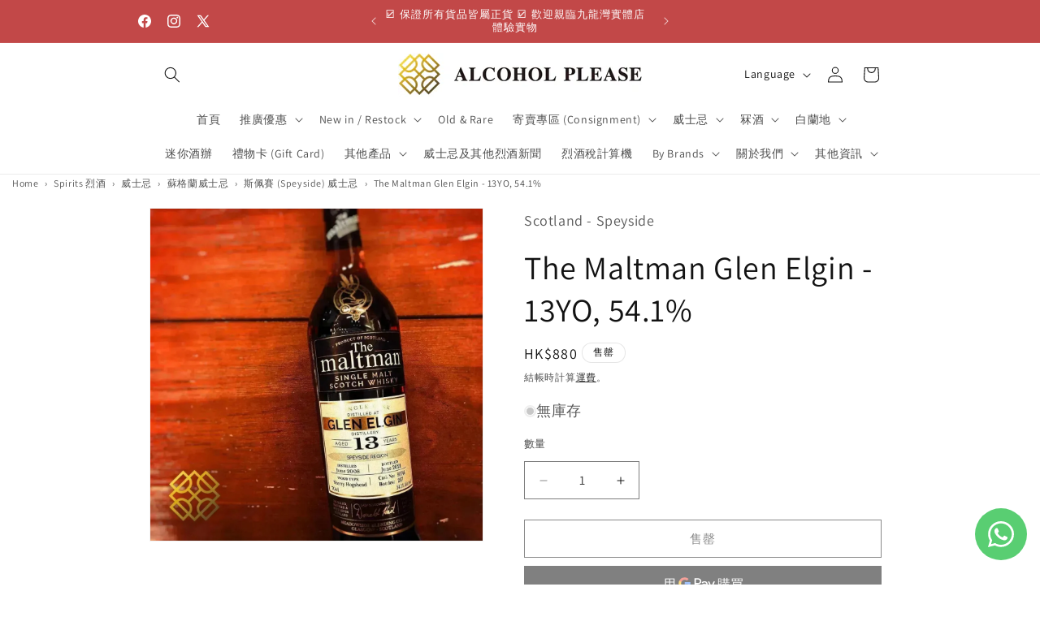

--- FILE ---
content_type: text/html; charset=utf-8
request_url: https://alcoholpleasehk.com/products/the-maltman-glen-elgin-13yo-whisky
body_size: 46943
content:
<!doctype html>
<html class="js" lang="zh-TW">
  <head>
    <meta name="naver-site-verification" content="396758c56510cadaaed429697782342a54b42465" />
    <meta charset="utf-8">
    <meta http-equiv="X-UA-Compatible" content="IE=edge">
    <meta name="viewport" content="width=device-width,initial-scale=1">
    <meta name="theme-color" content="">
    <link rel="canonical" href="https://alcoholpleasehk.com/products/the-maltman-glen-elgin-13yo-whisky"><link rel="icon" type="image/png" href="//alcoholpleasehk.com/cdn/shop/files/alcohol-please-hong-kong-whisky-logo.jpg?crop=center&height=32&v=1746504357&width=32"><link rel="preconnect" href="https://fonts.shopifycdn.com" crossorigin>
      <link rel="preconnect" href="https://cdnwidget.judge.me" crossorigin>
      <link rel="preconnect" href="https://googlereviews.carthike.com" crossorigin>
      <link rel="preconnect" href="https://www.merchant-center-analytics.goog" crossorigin><title>
      The Maltman Glen Elgin - 13YO, 54.1% - Glen Elgin Whisky
 &ndash; Alcohol Please</title>

    
      <meta name="description" content="The Maltman, Glen Elgin, 13YO - Sherry Hogshead, 54.1% Type: Single Malt Whisky Vintage: 2008.06 Bottled: 2021.06 Cask type: Sherry Hogshead Stated age: 13YO">
    

    

<meta property="og:site_name" content="Alcohol Please">
<meta property="og:url" content="https://alcoholpleasehk.com/products/the-maltman-glen-elgin-13yo-whisky">
<meta property="og:title" content="The Maltman Glen Elgin - 13YO, 54.1% - Glen Elgin Whisky">
<meta property="og:type" content="product">
<meta property="og:description" content="The Maltman, Glen Elgin, 13YO - Sherry Hogshead, 54.1% Type: Single Malt Whisky Vintage: 2008.06 Bottled: 2021.06 Cask type: Sherry Hogshead Stated age: 13YO"><meta property="og:image" content="http://alcoholpleasehk.com/cdn/shop/products/the-maltman-glen-elgin-13yo-54-1percent-scotch-whisky-82692.jpg?v=1765404856">
  <meta property="og:image:secure_url" content="https://alcoholpleasehk.com/cdn/shop/products/the-maltman-glen-elgin-13yo-54-1percent-scotch-whisky-82692.jpg?v=1765404856">
  <meta property="og:image:width" content="1200">
  <meta property="og:image:height" content="1200"><meta property="og:price:amount" content="880">
  <meta property="og:price:currency" content="HKD"><meta name="twitter:site" content="@https://x.com/alcoholpleasehk"><meta name="twitter:card" content="summary_large_image">
<meta name="twitter:title" content="The Maltman Glen Elgin - 13YO, 54.1% - Glen Elgin Whisky">
<meta name="twitter:description" content="The Maltman, Glen Elgin, 13YO - Sherry Hogshead, 54.1% Type: Single Malt Whisky Vintage: 2008.06 Bottled: 2021.06 Cask type: Sherry Hogshead Stated age: 13YO">


    <script src="//alcoholpleasehk.com/cdn/shop/t/29/assets/constants.js?v=153189784724730713451765446074" defer="defer"></script>
    <script src="//alcoholpleasehk.com/cdn/shop/t/29/assets/pubsub.js?v=101333496964257213211765446203" defer="defer"></script>
    <script src="//alcoholpleasehk.com/cdn/shop/t/29/assets/global.js?v=95320209616023410521765446095" defer="defer"></script>
    <script src="//alcoholpleasehk.com/cdn/shop/t/29/assets/details-disclosure.js?v=41303341336680030131765446084" defer="defer"></script>
    <script src="//alcoholpleasehk.com/cdn/shop/t/29/assets/details-modal.js?v=128611343205648876021765446089" defer="defer"></script>
    <script src="//alcoholpleasehk.com/cdn/shop/t/29/assets/search-form.js?v=39816820021643430931765446229" defer="defer"></script><script>window.performance && window.performance.mark && window.performance.mark('shopify.content_for_header.start');</script><meta name="google-site-verification" content="BuVgGXEV1qS5r2wv6NMTKsZkalSTLpq2yakmkURfCa8">
<meta name="google-site-verification" content="p_sMfJHE9k5uXWLNX_c0Z4bgEwmnW74TCcLffRn5pTI">
<meta id="shopify-digital-wallet" name="shopify-digital-wallet" content="/59299758260/digital_wallets/dialog">
<meta name="shopify-checkout-api-token" content="c4397163bce5ab4754ee355d9e82b708">
<link rel="alternate" hreflang="x-default" href="https://alcoholpleasehk.com/products/the-maltman-glen-elgin-13yo-whisky">
<link rel="alternate" hreflang="zh-Hant" href="https://alcoholpleasehk.com/products/the-maltman-glen-elgin-13yo-whisky">
<link rel="alternate" hreflang="en" href="https://alcoholpleasehk.com/en/products/the-maltman-glen-elgin-13yo-whisky">
<link rel="alternate" hreflang="ko" href="https://alcoholpleasehk.com/ko/products/the-maltman-glen-elgin-13yo-whisky">
<link rel="alternate" hreflang="zh-Hant-HK" href="https://alcoholpleasehk.com/products/the-maltman-glen-elgin-13yo-whisky">
<link rel="alternate" type="application/json+oembed" href="https://alcoholpleasehk.com/products/the-maltman-glen-elgin-13yo-whisky.oembed">
<script async="async" src="/checkouts/internal/preloads.js?locale=zh-HK"></script>
<script id="apple-pay-shop-capabilities" type="application/json">{"shopId":59299758260,"countryCode":"HK","currencyCode":"HKD","merchantCapabilities":["supports3DS"],"merchantId":"gid:\/\/shopify\/Shop\/59299758260","merchantName":"Alcohol Please","requiredBillingContactFields":["postalAddress","email","phone"],"requiredShippingContactFields":["postalAddress","email","phone"],"shippingType":"shipping","supportedNetworks":["visa","masterCard"],"total":{"type":"pending","label":"Alcohol Please","amount":"1.00"},"shopifyPaymentsEnabled":true,"supportsSubscriptions":true}</script>
<script id="shopify-features" type="application/json">{"accessToken":"c4397163bce5ab4754ee355d9e82b708","betas":["rich-media-storefront-analytics"],"domain":"alcoholpleasehk.com","predictiveSearch":false,"shopId":59299758260,"locale":"zh-tw"}</script>
<script>var Shopify = Shopify || {};
Shopify.shop = "alcoholplease.myshopify.com";
Shopify.locale = "zh-TW";
Shopify.currency = {"active":"HKD","rate":"1.0"};
Shopify.country = "HK";
Shopify.theme = {"name":"Dawn 15.4.0","id":179727925550,"schema_name":"Dawn","schema_version":"15.4.0","theme_store_id":887,"role":"main"};
Shopify.theme.handle = "null";
Shopify.theme.style = {"id":null,"handle":null};
Shopify.cdnHost = "alcoholpleasehk.com/cdn";
Shopify.routes = Shopify.routes || {};
Shopify.routes.root = "/";</script>
<script type="module">!function(o){(o.Shopify=o.Shopify||{}).modules=!0}(window);</script>
<script>!function(o){function n(){var o=[];function n(){o.push(Array.prototype.slice.apply(arguments))}return n.q=o,n}var t=o.Shopify=o.Shopify||{};t.loadFeatures=n(),t.autoloadFeatures=n()}(window);</script>
<script id="shop-js-analytics" type="application/json">{"pageType":"product"}</script>
<script defer="defer" async type="module" src="//alcoholpleasehk.com/cdn/shopifycloud/shop-js/modules/v2/client.init-shop-cart-sync_CCxLET5Z.zh-TW.esm.js"></script>
<script defer="defer" async type="module" src="//alcoholpleasehk.com/cdn/shopifycloud/shop-js/modules/v2/chunk.common_DeJ96QHL.esm.js"></script>
<script type="module">
  await import("//alcoholpleasehk.com/cdn/shopifycloud/shop-js/modules/v2/client.init-shop-cart-sync_CCxLET5Z.zh-TW.esm.js");
await import("//alcoholpleasehk.com/cdn/shopifycloud/shop-js/modules/v2/chunk.common_DeJ96QHL.esm.js");

  window.Shopify.SignInWithShop?.initShopCartSync?.({"fedCMEnabled":true,"windoidEnabled":true});

</script>
<script>(function() {
  var isLoaded = false;
  function asyncLoad() {
    if (isLoaded) return;
    isLoaded = true;
    var urls = ["https:\/\/pickup-location-app.shipany.io\/shopify\/344dfd3e-3269-453b-8ad0-5800da50871e-Delivery-Options\/Shopify-App-Delivery-Options.js?shop=alcoholplease.myshopify.com",""];
    for (var i = 0; i < urls.length; i++) {
      var s = document.createElement('script');
      s.type = 'text/javascript';
      s.async = true;
      s.src = urls[i];
      var x = document.getElementsByTagName('script')[0];
      x.parentNode.insertBefore(s, x);
    }
  };
  if(window.attachEvent) {
    window.attachEvent('onload', asyncLoad);
  } else {
    window.addEventListener('load', asyncLoad, false);
  }
})();</script>
<script id="__st">var __st={"a":59299758260,"offset":28800,"reqid":"a3fbede9-a021-471f-8a1a-b37cc17e58a0-1767946443","pageurl":"alcoholpleasehk.com\/products\/the-maltman-glen-elgin-13yo-whisky","u":"5c1b04c740ba","p":"product","rtyp":"product","rid":7018957734068};</script>
<script>window.ShopifyPaypalV4VisibilityTracking = true;</script>
<script id="captcha-bootstrap">!function(){'use strict';const t='contact',e='account',n='new_comment',o=[[t,t],['blogs',n],['comments',n],[t,'customer']],c=[[e,'customer_login'],[e,'guest_login'],[e,'recover_customer_password'],[e,'create_customer']],r=t=>t.map((([t,e])=>`form[action*='/${t}']:not([data-nocaptcha='true']) input[name='form_type'][value='${e}']`)).join(','),a=t=>()=>t?[...document.querySelectorAll(t)].map((t=>t.form)):[];function s(){const t=[...o],e=r(t);return a(e)}const i='password',u='form_key',d=['recaptcha-v3-token','g-recaptcha-response','h-captcha-response',i],f=()=>{try{return window.sessionStorage}catch{return}},m='__shopify_v',_=t=>t.elements[u];function p(t,e,n=!1){try{const o=window.sessionStorage,c=JSON.parse(o.getItem(e)),{data:r}=function(t){const{data:e,action:n}=t;return t[m]||n?{data:e,action:n}:{data:t,action:n}}(c);for(const[e,n]of Object.entries(r))t.elements[e]&&(t.elements[e].value=n);n&&o.removeItem(e)}catch(o){console.error('form repopulation failed',{error:o})}}const l='form_type',E='cptcha';function T(t){t.dataset[E]=!0}const w=window,h=w.document,L='Shopify',v='ce_forms',y='captcha';let A=!1;((t,e)=>{const n=(g='f06e6c50-85a8-45c8-87d0-21a2b65856fe',I='https://cdn.shopify.com/shopifycloud/storefront-forms-hcaptcha/ce_storefront_forms_captcha_hcaptcha.v1.5.2.iife.js',D={infoText:'已受到 hCaptcha 保護',privacyText:'隱私',termsText:'條款'},(t,e,n)=>{const o=w[L][v],c=o.bindForm;if(c)return c(t,g,e,D).then(n);var r;o.q.push([[t,g,e,D],n]),r=I,A||(h.body.append(Object.assign(h.createElement('script'),{id:'captcha-provider',async:!0,src:r})),A=!0)});var g,I,D;w[L]=w[L]||{},w[L][v]=w[L][v]||{},w[L][v].q=[],w[L][y]=w[L][y]||{},w[L][y].protect=function(t,e){n(t,void 0,e),T(t)},Object.freeze(w[L][y]),function(t,e,n,w,h,L){const[v,y,A,g]=function(t,e,n){const i=e?o:[],u=t?c:[],d=[...i,...u],f=r(d),m=r(i),_=r(d.filter((([t,e])=>n.includes(e))));return[a(f),a(m),a(_),s()]}(w,h,L),I=t=>{const e=t.target;return e instanceof HTMLFormElement?e:e&&e.form},D=t=>v().includes(t);t.addEventListener('submit',(t=>{const e=I(t);if(!e)return;const n=D(e)&&!e.dataset.hcaptchaBound&&!e.dataset.recaptchaBound,o=_(e),c=g().includes(e)&&(!o||!o.value);(n||c)&&t.preventDefault(),c&&!n&&(function(t){try{if(!f())return;!function(t){const e=f();if(!e)return;const n=_(t);if(!n)return;const o=n.value;o&&e.removeItem(o)}(t);const e=Array.from(Array(32),(()=>Math.random().toString(36)[2])).join('');!function(t,e){_(t)||t.append(Object.assign(document.createElement('input'),{type:'hidden',name:u})),t.elements[u].value=e}(t,e),function(t,e){const n=f();if(!n)return;const o=[...t.querySelectorAll(`input[type='${i}']`)].map((({name:t})=>t)),c=[...d,...o],r={};for(const[a,s]of new FormData(t).entries())c.includes(a)||(r[a]=s);n.setItem(e,JSON.stringify({[m]:1,action:t.action,data:r}))}(t,e)}catch(e){console.error('failed to persist form',e)}}(e),e.submit())}));const S=(t,e)=>{t&&!t.dataset[E]&&(n(t,e.some((e=>e===t))),T(t))};for(const o of['focusin','change'])t.addEventListener(o,(t=>{const e=I(t);D(e)&&S(e,y())}));const B=e.get('form_key'),M=e.get(l),P=B&&M;t.addEventListener('DOMContentLoaded',(()=>{const t=y();if(P)for(const e of t)e.elements[l].value===M&&p(e,B);[...new Set([...A(),...v().filter((t=>'true'===t.dataset.shopifyCaptcha))])].forEach((e=>S(e,t)))}))}(h,new URLSearchParams(w.location.search),n,t,e,['guest_login'])})(!0,!0)}();</script>
<script integrity="sha256-4kQ18oKyAcykRKYeNunJcIwy7WH5gtpwJnB7kiuLZ1E=" data-source-attribution="shopify.loadfeatures" defer="defer" src="//alcoholpleasehk.com/cdn/shopifycloud/storefront/assets/storefront/load_feature-a0a9edcb.js" crossorigin="anonymous"></script>
<script data-source-attribution="shopify.dynamic_checkout.dynamic.init">var Shopify=Shopify||{};Shopify.PaymentButton=Shopify.PaymentButton||{isStorefrontPortableWallets:!0,init:function(){window.Shopify.PaymentButton.init=function(){};var t=document.createElement("script");t.src="https://alcoholpleasehk.com/cdn/shopifycloud/portable-wallets/latest/portable-wallets.zh-tw.js",t.type="module",document.head.appendChild(t)}};
</script>
<script data-source-attribution="shopify.dynamic_checkout.buyer_consent">
  function portableWalletsHideBuyerConsent(e){var t=document.getElementById("shopify-buyer-consent"),n=document.getElementById("shopify-subscription-policy-button");t&&n&&(t.classList.add("hidden"),t.setAttribute("aria-hidden","true"),n.removeEventListener("click",e))}function portableWalletsShowBuyerConsent(e){var t=document.getElementById("shopify-buyer-consent"),n=document.getElementById("shopify-subscription-policy-button");t&&n&&(t.classList.remove("hidden"),t.removeAttribute("aria-hidden"),n.addEventListener("click",e))}window.Shopify?.PaymentButton&&(window.Shopify.PaymentButton.hideBuyerConsent=portableWalletsHideBuyerConsent,window.Shopify.PaymentButton.showBuyerConsent=portableWalletsShowBuyerConsent);
</script>
<script>
  function portableWalletsCleanup(e){e&&e.src&&console.error("Failed to load portable wallets script "+e.src);var t=document.querySelectorAll("shopify-accelerated-checkout .shopify-payment-button__skeleton, shopify-accelerated-checkout-cart .wallet-cart-button__skeleton"),e=document.getElementById("shopify-buyer-consent");for(let e=0;e<t.length;e++)t[e].remove();e&&e.remove()}function portableWalletsNotLoadedAsModule(e){e instanceof ErrorEvent&&"string"==typeof e.message&&e.message.includes("import.meta")&&"string"==typeof e.filename&&e.filename.includes("portable-wallets")&&(window.removeEventListener("error",portableWalletsNotLoadedAsModule),window.Shopify.PaymentButton.failedToLoad=e,"loading"===document.readyState?document.addEventListener("DOMContentLoaded",window.Shopify.PaymentButton.init):window.Shopify.PaymentButton.init())}window.addEventListener("error",portableWalletsNotLoadedAsModule);
</script>

<script type="module" src="https://alcoholpleasehk.com/cdn/shopifycloud/portable-wallets/latest/portable-wallets.zh-tw.js" onError="portableWalletsCleanup(this)" crossorigin="anonymous"></script>
<script nomodule>
  document.addEventListener("DOMContentLoaded", portableWalletsCleanup);
</script>

<link id="shopify-accelerated-checkout-styles" rel="stylesheet" media="screen" href="https://alcoholpleasehk.com/cdn/shopifycloud/portable-wallets/latest/accelerated-checkout-backwards-compat.css" crossorigin="anonymous">
<style id="shopify-accelerated-checkout-cart">
        #shopify-buyer-consent {
  margin-top: 1em;
  display: inline-block;
  width: 100%;
}

#shopify-buyer-consent.hidden {
  display: none;
}

#shopify-subscription-policy-button {
  background: none;
  border: none;
  padding: 0;
  text-decoration: underline;
  font-size: inherit;
  cursor: pointer;
}

#shopify-subscription-policy-button::before {
  box-shadow: none;
}

      </style>
<script id="sections-script" data-sections="header" defer="defer" src="//alcoholpleasehk.com/cdn/shop/t/29/compiled_assets/scripts.js?58104"></script>
<script>window.performance && window.performance.mark && window.performance.mark('shopify.content_for_header.end');</script>

    <style data-shopify>
      @font-face {
  font-family: Assistant;
  font-weight: 400;
  font-style: normal;
  font-display: swap;
  src: url("//alcoholpleasehk.com/cdn/fonts/assistant/assistant_n4.9120912a469cad1cc292572851508ca49d12e768.woff2") format("woff2"),
       url("//alcoholpleasehk.com/cdn/fonts/assistant/assistant_n4.6e9875ce64e0fefcd3f4446b7ec9036b3ddd2985.woff") format("woff");
}

      @font-face {
  font-family: Assistant;
  font-weight: 700;
  font-style: normal;
  font-display: swap;
  src: url("//alcoholpleasehk.com/cdn/fonts/assistant/assistant_n7.bf44452348ec8b8efa3aa3068825305886b1c83c.woff2") format("woff2"),
       url("//alcoholpleasehk.com/cdn/fonts/assistant/assistant_n7.0c887fee83f6b3bda822f1150b912c72da0f7b64.woff") format("woff");
}

      
      
      @font-face {
  font-family: Assistant;
  font-weight: 400;
  font-style: normal;
  font-display: swap;
  src: url("//alcoholpleasehk.com/cdn/fonts/assistant/assistant_n4.9120912a469cad1cc292572851508ca49d12e768.woff2") format("woff2"),
       url("//alcoholpleasehk.com/cdn/fonts/assistant/assistant_n4.6e9875ce64e0fefcd3f4446b7ec9036b3ddd2985.woff") format("woff");
}


      
        :root,
        .color-background-1 {
          --color-background: 255,255,255;
        
          --gradient-background: #ffffff;
        

        

        --color-foreground: 18,18,18;
        --color-background-contrast: 191,191,191;
        --color-shadow: 18,18,18;
        --color-button: 18,18,18;
        --color-button-text: 255,255,255;
        --color-secondary-button: 255,255,255;
        --color-secondary-button-text: 18,18,18;
        --color-link: 18,18,18;
        --color-badge-foreground: 18,18,18;
        --color-badge-background: 255,255,255;
        --color-badge-border: 18,18,18;
        --payment-terms-background-color: rgb(255 255 255);
      }
      
        
        .color-background-2 {
          --color-background: 243,243,243;
        
          --gradient-background: #f3f3f3;
        

        

        --color-foreground: 18,18,18;
        --color-background-contrast: 179,179,179;
        --color-shadow: 18,18,18;
        --color-button: 18,18,18;
        --color-button-text: 243,243,243;
        --color-secondary-button: 243,243,243;
        --color-secondary-button-text: 18,18,18;
        --color-link: 18,18,18;
        --color-badge-foreground: 18,18,18;
        --color-badge-background: 243,243,243;
        --color-badge-border: 18,18,18;
        --payment-terms-background-color: rgb(243 243 243);
      }
      
        
        .color-inverse {
          --color-background: 18,18,18;
        
          --gradient-background: #121212;
        

        

        --color-foreground: 255,255,255;
        --color-background-contrast: 146,146,146;
        --color-shadow: 18,18,18;
        --color-button: 255,255,255;
        --color-button-text: 18,18,18;
        --color-secondary-button: 18,18,18;
        --color-secondary-button-text: 255,255,255;
        --color-link: 255,255,255;
        --color-badge-foreground: 255,255,255;
        --color-badge-background: 18,18,18;
        --color-badge-border: 255,255,255;
        --payment-terms-background-color: rgb(18 18 18);
      }
      
        
        .color-accent-1 {
          --color-background: 108,108,108;
        
          --gradient-background: #6c6c6c;
        

        

        --color-foreground: 255,255,255;
        --color-background-contrast: 44,44,44;
        --color-shadow: 18,18,18;
        --color-button: 255,255,255;
        --color-button-text: 18,18,18;
        --color-secondary-button: 108,108,108;
        --color-secondary-button-text: 255,255,255;
        --color-link: 255,255,255;
        --color-badge-foreground: 255,255,255;
        --color-badge-background: 108,108,108;
        --color-badge-border: 255,255,255;
        --payment-terms-background-color: rgb(108 108 108);
      }
      
        
        .color-accent-2 {
          --color-background: 194,72,72;
        
          --gradient-background: #c24848;
        

        

        --color-foreground: 255,255,255;
        --color-background-contrast: 104,35,35;
        --color-shadow: 18,18,18;
        --color-button: 255,255,255;
        --color-button-text: 194,29,29;
        --color-secondary-button: 194,72,72;
        --color-secondary-button-text: 255,255,255;
        --color-link: 255,255,255;
        --color-badge-foreground: 255,255,255;
        --color-badge-background: 194,72,72;
        --color-badge-border: 255,255,255;
        --payment-terms-background-color: rgb(194 72 72);
      }
      

      body, .color-background-1, .color-background-2, .color-inverse, .color-accent-1, .color-accent-2 {
        color: rgba(var(--color-foreground), 0.75);
        background-color: rgb(var(--color-background));
      }

      :root {
        --font-body-family: Assistant, sans-serif;
        --font-body-style: normal;
        --font-body-weight: 400;
        --font-body-weight-bold: 700;

        --font-heading-family: Assistant, sans-serif;
        --font-heading-style: normal;
        --font-heading-weight: 400;

        --font-body-scale: 1.0;
        --font-heading-scale: 1.0;

        --media-padding: px;
        --media-border-opacity: 0.05;
        --media-border-width: 1px;
        --media-radius: 0px;
        --media-shadow-opacity: 0.0;
        --media-shadow-horizontal-offset: 0px;
        --media-shadow-vertical-offset: 0px;
        --media-shadow-blur-radius: 5px;
        --media-shadow-visible: 0;

        --page-width: 100rem;
        --page-width-margin: 0rem;

        --product-card-image-padding: 0.0rem;
        --product-card-corner-radius: 0.6rem;
        --product-card-text-alignment: left;
        --product-card-border-width: 0.0rem;
        --product-card-border-opacity: 0.0;
        --product-card-shadow-opacity: 0.35;
        --product-card-shadow-visible: 1;
        --product-card-shadow-horizontal-offset: 0.0rem;
        --product-card-shadow-vertical-offset: 0.4rem;
        --product-card-shadow-blur-radius: 0.5rem;

        --collection-card-image-padding: 0.0rem;
        --collection-card-corner-radius: 0.0rem;
        --collection-card-text-alignment: center;
        --collection-card-border-width: 0.0rem;
        --collection-card-border-opacity: 0.1;
        --collection-card-shadow-opacity: 0.0;
        --collection-card-shadow-visible: 0;
        --collection-card-shadow-horizontal-offset: 0.0rem;
        --collection-card-shadow-vertical-offset: 0.4rem;
        --collection-card-shadow-blur-radius: 0.5rem;

        --blog-card-image-padding: 0.0rem;
        --blog-card-corner-radius: 0.0rem;
        --blog-card-text-alignment: left;
        --blog-card-border-width: 0.0rem;
        --blog-card-border-opacity: 0.1;
        --blog-card-shadow-opacity: 0.0;
        --blog-card-shadow-visible: 0;
        --blog-card-shadow-horizontal-offset: 0.0rem;
        --blog-card-shadow-vertical-offset: 0.4rem;
        --blog-card-shadow-blur-radius: 0.5rem;

        --badge-corner-radius: 4.0rem;

        --popup-border-width: 1px;
        --popup-border-opacity: 0.1;
        --popup-corner-radius: 0px;
        --popup-shadow-opacity: 0.3;
        --popup-shadow-horizontal-offset: 0px;
        --popup-shadow-vertical-offset: 8px;
        --popup-shadow-blur-radius: 15px;

        --drawer-border-width: 5px;
        --drawer-border-opacity: 0.1;
        --drawer-shadow-opacity: 0.0;
        --drawer-shadow-horizontal-offset: 0px;
        --drawer-shadow-vertical-offset: 4px;
        --drawer-shadow-blur-radius: 5px;

        --spacing-sections-desktop: 4px;
        --spacing-sections-mobile: 4px;

        --grid-desktop-vertical-spacing: 12px;
        --grid-desktop-horizontal-spacing: 12px;
        --grid-mobile-vertical-spacing: 6px;
        --grid-mobile-horizontal-spacing: 6px;

        --text-boxes-border-opacity: 0.1;
        --text-boxes-border-width: 0px;
        --text-boxes-radius: 0px;
        --text-boxes-shadow-opacity: 0.0;
        --text-boxes-shadow-visible: 0;
        --text-boxes-shadow-horizontal-offset: 0px;
        --text-boxes-shadow-vertical-offset: 4px;
        --text-boxes-shadow-blur-radius: 5px;

        --buttons-radius: 0px;
        --buttons-radius-outset: 0px;
        --buttons-border-width: 1px;
        --buttons-border-opacity: 1.0;
        --buttons-shadow-opacity: 0.0;
        --buttons-shadow-visible: 0;
        --buttons-shadow-horizontal-offset: 0px;
        --buttons-shadow-vertical-offset: 4px;
        --buttons-shadow-blur-radius: 5px;
        --buttons-border-offset: 0px;

        --inputs-radius: 0px;
        --inputs-border-width: 1px;
        --inputs-border-opacity: 0.55;
        --inputs-shadow-opacity: 0.0;
        --inputs-shadow-horizontal-offset: 0px;
        --inputs-margin-offset: 0px;
        --inputs-shadow-vertical-offset: -12px;
        --inputs-shadow-blur-radius: 5px;
        --inputs-radius-outset: 0px;

        --variant-pills-radius: 40px;
        --variant-pills-border-width: 1px;
        --variant-pills-border-opacity: 0.55;
        --variant-pills-shadow-opacity: 0.0;
        --variant-pills-shadow-horizontal-offset: 0px;
        --variant-pills-shadow-vertical-offset: 4px;
        --variant-pills-shadow-blur-radius: 5px;
      }

      *,
      *::before,
      *::after {
        box-sizing: inherit;
      }

      html {
        box-sizing: border-box;
        font-size: calc(var(--font-body-scale) * 62.5%);
        height: 100%;
      }

      body {
        display: grid;
        grid-template-rows: auto auto 1fr auto;
        grid-template-columns: 100%;
        min-height: 100%;
        margin: 0;
        font-size: 1.5rem;
        letter-spacing: 0.06rem;
        line-height: calc(1 + 0.8 / var(--font-body-scale));
        font-family: var(--font-body-family);
        font-style: var(--font-body-style);
        font-weight: var(--font-body-weight);
      }

      @media screen and (min-width: 750px) {
        body {
          font-size: 1.6rem;
        }
      }
    </style>

    <link href="//alcoholpleasehk.com/cdn/shop/t/29/assets/base.css?v=118763889244369665771765445957" rel="stylesheet" type="text/css" media="all" />
    <link rel="stylesheet" href="//alcoholpleasehk.com/cdn/shop/t/29/assets/component-cart-items.css?v=13033300910818915211753806563" media="print" onload="this.media='all'"><link href="//alcoholpleasehk.com/cdn/shop/t/29/assets/component-cart-drawer.css?v=39223250576183958541753806561" rel="stylesheet" type="text/css" media="all" />
      <link href="//alcoholpleasehk.com/cdn/shop/t/29/assets/component-cart.css?v=164708765130180853531753806566" rel="stylesheet" type="text/css" media="all" />
      <link href="//alcoholpleasehk.com/cdn/shop/t/29/assets/component-totals.css?v=179795402795557112741765446068" rel="stylesheet" type="text/css" media="all" />
      <link href="//alcoholpleasehk.com/cdn/shop/t/29/assets/component-price.css?v=4665193989718341881765446030" rel="stylesheet" type="text/css" media="all" />
      <link href="//alcoholpleasehk.com/cdn/shop/t/29/assets/component-discounts.css?v=16005090338251771961765445975" rel="stylesheet" type="text/css" media="all" />

      <link rel="preload" as="font" href="//alcoholpleasehk.com/cdn/fonts/assistant/assistant_n4.9120912a469cad1cc292572851508ca49d12e768.woff2" type="font/woff2" crossorigin>
      

      <link rel="preload" as="font" href="//alcoholpleasehk.com/cdn/fonts/assistant/assistant_n4.9120912a469cad1cc292572851508ca49d12e768.woff2" type="font/woff2" crossorigin>
      
<link href="//alcoholpleasehk.com/cdn/shop/t/29/assets/component-localization-form.css?v=55158198409146246931765445998" rel="stylesheet" type="text/css" media="all" />
      <script src="//alcoholpleasehk.com/cdn/shop/t/29/assets/localization-form.js?v=57607784307569653841765446098" defer="defer"></script><link
        rel="stylesheet"
        href="//alcoholpleasehk.com/cdn/shop/t/29/assets/component-predictive-search.css?v=125563765146039606751765446024"
        media="print"
        onload="this.media='all'"
      ><script>
      if (Shopify.designMode) {
        document.documentElement.classList.add('shopify-design-mode');
      }
    </script>

    
  <!-- BEGIN app block: shopify://apps/judge-me-reviews/blocks/judgeme_core/61ccd3b1-a9f2-4160-9fe9-4fec8413e5d8 --><!-- Start of Judge.me Core -->






<link rel="dns-prefetch" href="https://cdnwidget.judge.me">
<link rel="dns-prefetch" href="https://cdn.judge.me">
<link rel="dns-prefetch" href="https://cdn1.judge.me">
<link rel="dns-prefetch" href="https://api.judge.me">

<script data-cfasync='false' class='jdgm-settings-script'>window.jdgmSettings={"pagination":5,"disable_web_reviews":false,"badge_no_review_text":"No reviews","badge_n_reviews_text":"{{ n }} review/reviews","hide_badge_preview_if_no_reviews":false,"badge_hide_text":false,"enforce_center_preview_badge":false,"widget_title":"Customer Reviews","widget_open_form_text":"Write a review","widget_close_form_text":"Cancel review","widget_refresh_page_text":"Refresh page","widget_summary_text":"Based on {{ number_of_reviews }} review/reviews","widget_no_review_text":"Be the first to write a review","widget_name_field_text":"Display name","widget_verified_name_field_text":"Verified Name (public)","widget_name_placeholder_text":"Display name","widget_required_field_error_text":"This field is required.","widget_email_field_text":"Email address","widget_verified_email_field_text":"Verified Email (private, can not be edited)","widget_email_placeholder_text":"Your email address","widget_email_field_error_text":"Please enter a valid email address.","widget_rating_field_text":"Rating","widget_review_title_field_text":"Review Title","widget_review_title_placeholder_text":"Give your review a title","widget_review_body_field_text":"Review content","widget_review_body_placeholder_text":"Start writing here...","widget_pictures_field_text":"Picture/Video (optional)","widget_submit_review_text":"Submit Review","widget_submit_verified_review_text":"Submit Verified Review","widget_submit_success_msg_with_auto_publish":"Thank you! Please refresh the page in a few moments to see your review. You can remove or edit your review by logging into \u003ca href='https://judge.me/login' target='_blank' rel='nofollow noopener'\u003eJudge.me\u003c/a\u003e","widget_submit_success_msg_no_auto_publish":"Thank you! Your review will be published as soon as it is approved by the shop admin. You can remove or edit your review by logging into \u003ca href='https://judge.me/login' target='_blank' rel='nofollow noopener'\u003eJudge.me\u003c/a\u003e","widget_show_default_reviews_out_of_total_text":"Showing {{ n_reviews_shown }} out of {{ n_reviews }} reviews.","widget_show_all_link_text":"Show all","widget_show_less_link_text":"Show less","widget_author_said_text":"{{ reviewer_name }} said:","widget_days_text":"{{ n }} days ago","widget_weeks_text":"{{ n }} week/weeks ago","widget_months_text":"{{ n }} month/months ago","widget_years_text":"{{ n }} year/years ago","widget_yesterday_text":"Yesterday","widget_today_text":"Today","widget_replied_text":"\u003e\u003e {{ shop_name }} replied:","widget_read_more_text":"Read more","widget_reviewer_name_as_initial":"","widget_rating_filter_color":"#fbcd0a","widget_rating_filter_see_all_text":"See all reviews","widget_sorting_most_recent_text":"Most Recent","widget_sorting_highest_rating_text":"Highest Rating","widget_sorting_lowest_rating_text":"Lowest Rating","widget_sorting_with_pictures_text":"Only Pictures","widget_sorting_most_helpful_text":"Most Helpful","widget_open_question_form_text":"Ask a question","widget_reviews_subtab_text":"Reviews","widget_questions_subtab_text":"Questions","widget_question_label_text":"Question","widget_answer_label_text":"Answer","widget_question_placeholder_text":"Write your question here","widget_submit_question_text":"Submit Question","widget_question_submit_success_text":"Thank you for your question! We will notify you once it gets answered.","verified_badge_text":"Verified","verified_badge_bg_color":"","verified_badge_text_color":"","verified_badge_placement":"left-of-reviewer-name","widget_review_max_height":"","widget_hide_border":false,"widget_social_share":false,"widget_thumb":false,"widget_review_location_show":false,"widget_location_format":"","all_reviews_include_out_of_store_products":true,"all_reviews_out_of_store_text":"(out of store)","all_reviews_pagination":100,"all_reviews_product_name_prefix_text":"about","enable_review_pictures":true,"enable_question_anwser":false,"widget_theme":"default","review_date_format":"dd/mm/yyyy","default_sort_method":"most-recent","widget_product_reviews_subtab_text":"Product Reviews","widget_shop_reviews_subtab_text":"Shop Reviews","widget_other_products_reviews_text":"Reviews for other products","widget_store_reviews_subtab_text":"Store reviews","widget_no_store_reviews_text":"This store hasn't received any reviews yet","widget_web_restriction_product_reviews_text":"This product hasn't received any reviews yet","widget_no_items_text":"No items found","widget_show_more_text":"Show more","widget_write_a_store_review_text":"Write a Store Review","widget_other_languages_heading":"Reviews in Other Languages","widget_translate_review_text":"Translate review to {{ language }}","widget_translating_review_text":"Translating...","widget_show_original_translation_text":"Show original ({{ language }})","widget_translate_review_failed_text":"Review couldn't be translated.","widget_translate_review_retry_text":"Retry","widget_translate_review_try_again_later_text":"Try again later","show_product_url_for_grouped_product":false,"widget_sorting_pictures_first_text":"Pictures First","show_pictures_on_all_rev_page_mobile":false,"show_pictures_on_all_rev_page_desktop":false,"floating_tab_hide_mobile_install_preference":false,"floating_tab_button_name":"★ Reviews","floating_tab_title":"Let customers speak for us","floating_tab_button_color":"","floating_tab_button_background_color":"","floating_tab_url":"","floating_tab_url_enabled":false,"floating_tab_tab_style":"text","all_reviews_text_badge_text":"Customers rate us {{ shop.metafields.judgeme.all_reviews_rating | round: 1 }}/5 based on {{ shop.metafields.judgeme.all_reviews_count }} reviews.","all_reviews_text_badge_text_branded_style":"{{ shop.metafields.judgeme.all_reviews_rating | round: 1 }} out of 5 stars based on {{ shop.metafields.judgeme.all_reviews_count }} reviews","is_all_reviews_text_badge_a_link":false,"show_stars_for_all_reviews_text_badge":false,"all_reviews_text_badge_url":"","all_reviews_text_style":"branded","all_reviews_text_color_style":"judgeme_brand_color","all_reviews_text_color":"#108474","all_reviews_text_show_jm_brand":true,"featured_carousel_show_header":true,"featured_carousel_title":"Let customers speak for us","testimonials_carousel_title":"Customers are saying","videos_carousel_title":"Real customer stories","cards_carousel_title":"Customers are saying","featured_carousel_count_text":"from {{ n }} reviews","featured_carousel_add_link_to_all_reviews_page":false,"featured_carousel_url":"","featured_carousel_show_images":true,"featured_carousel_autoslide_interval":20,"featured_carousel_arrows_on_the_sides":true,"featured_carousel_height":250,"featured_carousel_width":100,"featured_carousel_image_size":0,"featured_carousel_image_height":250,"featured_carousel_arrow_color":"#EA8A8A","verified_count_badge_style":"branded","verified_count_badge_orientation":"horizontal","verified_count_badge_color_style":"judgeme_brand_color","verified_count_badge_color":"#108474","is_verified_count_badge_a_link":false,"verified_count_badge_url":"","verified_count_badge_show_jm_brand":true,"widget_rating_preset_default":5,"widget_first_sub_tab":"product-reviews","widget_show_histogram":true,"widget_histogram_use_custom_color":false,"widget_pagination_use_custom_color":false,"widget_star_use_custom_color":false,"widget_verified_badge_use_custom_color":false,"widget_write_review_use_custom_color":false,"picture_reminder_submit_button":"Upload Pictures","enable_review_videos":false,"mute_video_by_default":false,"widget_sorting_videos_first_text":"Videos First","widget_review_pending_text":"Pending","featured_carousel_items_for_large_screen":4,"social_share_options_order":"Facebook,Twitter","remove_microdata_snippet":true,"disable_json_ld":false,"enable_json_ld_products":false,"preview_badge_show_question_text":false,"preview_badge_no_question_text":"No questions","preview_badge_n_question_text":"{{ number_of_questions }} question/questions","qa_badge_show_icon":false,"qa_badge_position":"same-row","remove_judgeme_branding":false,"widget_add_search_bar":false,"widget_search_bar_placeholder":"Search","widget_sorting_verified_only_text":"Verified only","featured_carousel_theme":"aligned","featured_carousel_show_rating":true,"featured_carousel_show_title":true,"featured_carousel_show_body":true,"featured_carousel_show_date":false,"featured_carousel_show_reviewer":false,"featured_carousel_show_product":false,"featured_carousel_header_background_color":"#108474","featured_carousel_header_text_color":"#ffffff","featured_carousel_name_product_separator":"reviewed","featured_carousel_full_star_background":"#108474","featured_carousel_empty_star_background":"#dadada","featured_carousel_vertical_theme_background":"#f9fafb","featured_carousel_verified_badge_enable":true,"featured_carousel_verified_badge_color":"#108474","featured_carousel_border_style":"round","featured_carousel_review_line_length_limit":3,"featured_carousel_more_reviews_button_text":"Read more reviews","featured_carousel_view_product_button_text":"View product","all_reviews_page_load_reviews_on":"scroll","all_reviews_page_load_more_text":"Load More Reviews","disable_fb_tab_reviews":false,"enable_ajax_cdn_cache":false,"widget_advanced_speed_features":5,"widget_public_name_text":"displayed publicly like","default_reviewer_name":"John Smith","default_reviewer_name_has_non_latin":true,"widget_reviewer_anonymous":"Anonymous","medals_widget_title":"Judge.me Review Medals","medals_widget_background_color":"#ffffff","medals_widget_position":"footer_all_pages","medals_widget_border_color":"#f9fafb","medals_widget_verified_text_position":"left","medals_widget_use_monochromatic_version":false,"medals_widget_elements_color":"#108474","show_reviewer_avatar":true,"widget_invalid_yt_video_url_error_text":"Not a YouTube video URL","widget_max_length_field_error_text":"Please enter no more than {0} characters.","widget_show_country_flag":false,"widget_show_collected_via_shop_app":true,"widget_verified_by_shop_badge_style":"light","widget_verified_by_shop_text":"Verified by Shop","widget_show_photo_gallery":false,"widget_load_with_code_splitting":true,"widget_ugc_install_preference":false,"widget_ugc_title":"Made by us, Shared by you","widget_ugc_subtitle":"Tag us to see your picture featured in our page","widget_ugc_arrows_color":"#ffffff","widget_ugc_primary_button_text":"Buy Now","widget_ugc_primary_button_background_color":"#108474","widget_ugc_primary_button_text_color":"#ffffff","widget_ugc_primary_button_border_width":"0","widget_ugc_primary_button_border_style":"none","widget_ugc_primary_button_border_color":"#108474","widget_ugc_primary_button_border_radius":"25","widget_ugc_secondary_button_text":"Load More","widget_ugc_secondary_button_background_color":"#ffffff","widget_ugc_secondary_button_text_color":"#108474","widget_ugc_secondary_button_border_width":"2","widget_ugc_secondary_button_border_style":"solid","widget_ugc_secondary_button_border_color":"#108474","widget_ugc_secondary_button_border_radius":"25","widget_ugc_reviews_button_text":"View Reviews","widget_ugc_reviews_button_background_color":"#ffffff","widget_ugc_reviews_button_text_color":"#108474","widget_ugc_reviews_button_border_width":"2","widget_ugc_reviews_button_border_style":"solid","widget_ugc_reviews_button_border_color":"#108474","widget_ugc_reviews_button_border_radius":"25","widget_ugc_reviews_button_link_to":"judgeme-reviews-page","widget_ugc_show_post_date":true,"widget_ugc_max_width":"800","widget_rating_metafield_value_type":true,"widget_primary_color":"#C24545","widget_enable_secondary_color":false,"widget_secondary_color":"#edf5f5","widget_summary_average_rating_text":"{{ average_rating }} out of 5","widget_media_grid_title":"Customer photos \u0026 videos","widget_media_grid_see_more_text":"See more","widget_round_style":false,"widget_show_product_medals":true,"widget_verified_by_judgeme_text":"Verified by Judge.me","widget_show_store_medals":true,"widget_verified_by_judgeme_text_in_store_medals":"Verified by Judge.me","widget_media_field_exceed_quantity_message":"Sorry, we can only accept {{ max_media }} for one review.","widget_media_field_exceed_limit_message":"{{ file_name }} is too large, please select a {{ media_type }} less than {{ size_limit }}MB.","widget_review_submitted_text":"Review Submitted!","widget_question_submitted_text":"Question Submitted!","widget_close_form_text_question":"Cancel","widget_write_your_answer_here_text":"Write your answer here","widget_enabled_branded_link":true,"widget_show_collected_by_judgeme":true,"widget_reviewer_name_color":"","widget_write_review_text_color":"","widget_write_review_bg_color":"","widget_collected_by_judgeme_text":"collected by Judge.me","widget_pagination_type":"standard","widget_load_more_text":"Load More","widget_load_more_color":"#108474","widget_full_review_text":"Full Review","widget_read_more_reviews_text":"Read More Reviews","widget_read_questions_text":"Read Questions","widget_questions_and_answers_text":"Questions \u0026 Answers","widget_verified_by_text":"Verified by","widget_verified_text":"Verified","widget_number_of_reviews_text":"{{ number_of_reviews }} reviews","widget_back_button_text":"Back","widget_next_button_text":"Next","widget_custom_forms_filter_button":"Filters","custom_forms_style":"horizontal","widget_show_review_information":false,"how_reviews_are_collected":"How reviews are collected?","widget_show_review_keywords":false,"widget_gdpr_statement":"How we use your data: We'll only contact you about the review you left, and only if necessary. By submitting your review, you agree to Judge.me's \u003ca href='https://judge.me/terms' target='_blank' rel='nofollow noopener'\u003eterms\u003c/a\u003e, \u003ca href='https://judge.me/privacy' target='_blank' rel='nofollow noopener'\u003eprivacy\u003c/a\u003e and \u003ca href='https://judge.me/content-policy' target='_blank' rel='nofollow noopener'\u003econtent\u003c/a\u003e policies.","widget_multilingual_sorting_enabled":false,"widget_translate_review_content_enabled":false,"widget_translate_review_content_method":"manual","popup_widget_review_selection":"automatically_with_pictures","popup_widget_round_border_style":true,"popup_widget_show_title":true,"popup_widget_show_body":true,"popup_widget_show_reviewer":false,"popup_widget_show_product":true,"popup_widget_show_pictures":true,"popup_widget_use_review_picture":true,"popup_widget_show_on_home_page":true,"popup_widget_show_on_product_page":true,"popup_widget_show_on_collection_page":true,"popup_widget_show_on_cart_page":true,"popup_widget_position":"bottom_left","popup_widget_first_review_delay":5,"popup_widget_duration":5,"popup_widget_interval":5,"popup_widget_review_count":5,"popup_widget_hide_on_mobile":true,"review_snippet_widget_round_border_style":true,"review_snippet_widget_card_color":"#FFFFFF","review_snippet_widget_slider_arrows_background_color":"#FFFFFF","review_snippet_widget_slider_arrows_color":"#000000","review_snippet_widget_star_color":"#108474","show_product_variant":false,"all_reviews_product_variant_label_text":"Variant: ","widget_show_verified_branding":true,"widget_ai_summary_title":"Customers say","widget_ai_summary_disclaimer":"AI-generated based on recent customer reviews","widget_show_ai_summary":false,"widget_show_ai_summary_bg":false,"widget_show_review_title_input":true,"redirect_reviewers_invited_via_email":"external_form","request_store_review_after_product_review":false,"request_review_other_products_in_order":false,"review_form_color_scheme":"default","review_form_corner_style":"square","review_form_star_color":{},"review_form_text_color":"#333333","review_form_background_color":"#ffffff","review_form_field_background_color":"#fafafa","review_form_button_color":{},"review_form_button_text_color":"#ffffff","review_form_modal_overlay_color":"#000000","review_content_screen_title_text":"How would you rate this product?","review_content_introduction_text":"We would love it if you would share a bit about your experience.","show_review_guidance_text":true,"one_star_review_guidance_text":"Poor","five_star_review_guidance_text":"Great","customer_information_screen_title_text":"About you","customer_information_introduction_text":"Please tell us more about you.","custom_questions_screen_title_text":"Your experience in more detail","custom_questions_introduction_text":"Here are a few questions to help us understand more about your experience.","review_submitted_screen_title_text":"Thanks for your review!","review_submitted_screen_thank_you_text":"We are processing it and it will appear on the store soon.","review_submitted_screen_email_verification_text":"Please confirm your email by clicking the link we just sent you. This helps us keep reviews authentic.","review_submitted_request_store_review_text":"Would you like to share your experience of shopping with us?","review_submitted_review_other_products_text":"Would you like to review these products?","store_review_screen_title_text":"Would you like to share your experience of shopping with us?","store_review_introduction_text":"We value your feedback and use it to improve. Please share any thoughts or suggestions you have.","reviewer_media_screen_title_picture_text":"Share a picture","reviewer_media_introduction_picture_text":"Upload a photo to support your review.","reviewer_media_screen_title_video_text":"Share a video","reviewer_media_introduction_video_text":"Upload a video to support your review.","reviewer_media_screen_title_picture_or_video_text":"Share a picture or video","reviewer_media_introduction_picture_or_video_text":"Upload a photo or video to support your review.","reviewer_media_youtube_url_text":"Paste your Youtube URL here","advanced_settings_next_step_button_text":"Next","advanced_settings_close_review_button_text":"Close","modal_write_review_flow":false,"write_review_flow_required_text":"Required","write_review_flow_privacy_message_text":"We respect your privacy.","write_review_flow_anonymous_text":"Post review as anonymous","write_review_flow_visibility_text":"This won't be visible to other customers.","write_review_flow_multiple_selection_help_text":"Select as many as you like","write_review_flow_single_selection_help_text":"Select one option","write_review_flow_required_field_error_text":"This field is required","write_review_flow_invalid_email_error_text":"Please enter a valid email address","write_review_flow_max_length_error_text":"Max. {{ max_length }} characters.","write_review_flow_media_upload_text":"\u003cb\u003eClick to upload\u003c/b\u003e or drag and drop","write_review_flow_gdpr_statement":"We'll only contact you about your review if necessary. By submitting your review, you agree to our \u003ca href='https://judge.me/terms' target='_blank' rel='nofollow noopener'\u003eterms and conditions\u003c/a\u003e and \u003ca href='https://judge.me/privacy' target='_blank' rel='nofollow noopener'\u003eprivacy policy\u003c/a\u003e.","rating_only_reviews_enabled":false,"show_negative_reviews_help_screen":false,"new_review_flow_help_screen_rating_threshold":3,"negative_review_resolution_screen_title_text":"Tell us more","negative_review_resolution_text":"Your experience matters to us. If there were issues with your purchase, we're here to help. Feel free to reach out to us, we'd love the opportunity to make things right.","negative_review_resolution_button_text":"Contact us","negative_review_resolution_proceed_with_review_text":"Leave a review","negative_review_resolution_subject":"Issue with purchase from {{ shop_name }}.{{ order_name }}","preview_badge_collection_page_install_status":false,"widget_review_custom_css":"","preview_badge_custom_css":"","preview_badge_stars_count":"5-stars","featured_carousel_custom_css":"","floating_tab_custom_css":"","all_reviews_widget_custom_css":"","medals_widget_custom_css":"","verified_badge_custom_css":"","all_reviews_text_custom_css":"","transparency_badges_collected_via_store_invite":false,"transparency_badges_from_another_provider":false,"transparency_badges_collected_from_store_visitor":false,"transparency_badges_collected_by_verified_review_provider":false,"transparency_badges_earned_reward":false,"transparency_badges_collected_via_store_invite_text":"Review collected via store invitation","transparency_badges_from_another_provider_text":"Review collected from another provider","transparency_badges_collected_from_store_visitor_text":"Review collected from a store visitor","transparency_badges_written_in_google_text":"Review written in Google","transparency_badges_written_in_etsy_text":"Review written in Etsy","transparency_badges_written_in_shop_app_text":"Review written in Shop App","transparency_badges_earned_reward_text":"Review earned a reward for future purchase","product_review_widget_per_page":10,"checkout_comment_extension_title_on_product_page":"Customer Comments","checkout_comment_extension_num_latest_comment_show":5,"checkout_comment_extension_format":"name_and_timestamp","checkout_comment_customer_name":"last_initial","checkout_comment_comment_notification":true,"preview_badge_collection_page_install_preference":false,"preview_badge_home_page_install_preference":false,"preview_badge_product_page_install_preference":false,"review_widget_install_preference":"","review_carousel_install_preference":false,"floating_reviews_tab_install_preference":"none","verified_reviews_count_badge_install_preference":false,"all_reviews_text_install_preference":false,"review_widget_best_location":false,"judgeme_medals_install_preference":false,"review_widget_revamp_enabled":false,"review_widget_qna_enabled":false,"review_widget_header_theme":"default","review_widget_widget_title_enabled":true,"review_widget_header_text_size":"medium","review_widget_header_text_weight":"regular","review_widget_average_rating_style":"compact","review_widget_bar_chart_enabled":true,"review_widget_bar_chart_type":"numbers","review_widget_bar_chart_style":"standard","review_widget_expanded_media_gallery_enabled":false,"review_widget_reviews_section_theme":"default","review_widget_image_style":"thumbnails","review_widget_review_image_ratio":"square","review_widget_stars_size":"medium","review_widget_verified_badge":"standard_text","review_widget_review_title_text_size":"medium","review_widget_review_text_size":"medium","review_widget_review_text_length":"medium","review_widget_number_of_columns_desktop":3,"review_widget_carousel_transition_speed":5,"review_widget_custom_questions_answers_display":"always","review_widget_button_text_color":"#FFFFFF","review_widget_text_color":"#000000","review_widget_lighter_text_color":"#7B7B7B","review_widget_corner_styling":"soft","review_widget_review_word_singular":"review","review_widget_review_word_plural":"reviews","review_widget_voting_label":"Helpful?","review_widget_shop_reply_label":"Reply from {{ shop_name }}:","review_widget_filters_title":"Filters","qna_widget_question_word_singular":"Question","qna_widget_question_word_plural":"Questions","qna_widget_answer_reply_label":"Answer from {{ answerer_name }}:","qna_content_screen_title_text":"Ask a question about this product","qna_widget_question_required_field_error_text":"Please enter your question.","qna_widget_flow_gdpr_statement":"We'll only contact you about your question if necessary. By submitting your question, you agree to our \u003ca href='https://judge.me/terms' target='_blank' rel='nofollow noopener'\u003eterms and conditions\u003c/a\u003e and \u003ca href='https://judge.me/privacy' target='_blank' rel='nofollow noopener'\u003eprivacy policy\u003c/a\u003e.","qna_widget_question_submitted_text":"Thanks for your question!","qna_widget_close_form_text_question":"Close","qna_widget_question_submit_success_text":"We’ll notify you by email when your question is answered.","all_reviews_widget_v2025_enabled":false,"all_reviews_widget_v2025_header_theme":"default","all_reviews_widget_v2025_widget_title_enabled":true,"all_reviews_widget_v2025_header_text_size":"medium","all_reviews_widget_v2025_header_text_weight":"regular","all_reviews_widget_v2025_average_rating_style":"compact","all_reviews_widget_v2025_bar_chart_enabled":true,"all_reviews_widget_v2025_bar_chart_type":"numbers","all_reviews_widget_v2025_bar_chart_style":"standard","all_reviews_widget_v2025_expanded_media_gallery_enabled":false,"all_reviews_widget_v2025_show_product_medals":true,"all_reviews_widget_v2025_show_photo_gallery":true,"all_reviews_widget_v2025_show_review_keywords":false,"all_reviews_widget_v2025_show_ai_summary":false,"all_reviews_widget_v2025_show_ai_summary_bg":false,"all_reviews_widget_v2025_add_search_bar":false,"all_reviews_widget_v2025_default_sort_method":"most-recent","all_reviews_widget_v2025_reviews_per_page":10,"all_reviews_widget_v2025_reviews_section_theme":"default","all_reviews_widget_v2025_image_style":"thumbnails","all_reviews_widget_v2025_review_image_ratio":"square","all_reviews_widget_v2025_stars_size":"medium","all_reviews_widget_v2025_verified_badge":"bold_badge","all_reviews_widget_v2025_review_title_text_size":"medium","all_reviews_widget_v2025_review_text_size":"medium","all_reviews_widget_v2025_review_text_length":"medium","all_reviews_widget_v2025_number_of_columns_desktop":3,"all_reviews_widget_v2025_carousel_transition_speed":5,"all_reviews_widget_v2025_custom_questions_answers_display":"always","all_reviews_widget_v2025_show_product_variant":false,"all_reviews_widget_v2025_show_reviewer_avatar":true,"all_reviews_widget_v2025_reviewer_name_as_initial":"","all_reviews_widget_v2025_review_location_show":false,"all_reviews_widget_v2025_location_format":"","all_reviews_widget_v2025_show_country_flag":false,"all_reviews_widget_v2025_verified_by_shop_badge_style":"light","all_reviews_widget_v2025_social_share":false,"all_reviews_widget_v2025_social_share_options_order":"Facebook,Twitter,LinkedIn,Pinterest","all_reviews_widget_v2025_pagination_type":"standard","all_reviews_widget_v2025_button_text_color":"#FFFFFF","all_reviews_widget_v2025_text_color":"#000000","all_reviews_widget_v2025_lighter_text_color":"#7B7B7B","all_reviews_widget_v2025_corner_styling":"soft","all_reviews_widget_v2025_title":"Customer reviews","all_reviews_widget_v2025_ai_summary_title":"Customers say about this store","all_reviews_widget_v2025_no_review_text":"Be the first to write a review","platform":"shopify","branding_url":"https://app.judge.me/reviews","branding_text":"Powered by Judge.me","locale":"en","reply_name":"Alcohol Please","widget_version":"3.0","footer":true,"autopublish":true,"review_dates":true,"enable_custom_form":false,"shop_locale":"en","enable_multi_locales_translations":true,"show_review_title_input":true,"review_verification_email_status":"always","can_be_branded":false,"reply_name_text":"Alcohol Please"};</script> <style class='jdgm-settings-style'>.jdgm-xx{left:0}:root{--jdgm-primary-color: #C24545;--jdgm-secondary-color: rgba(194,69,69,0.1);--jdgm-star-color: #C24545;--jdgm-write-review-text-color: white;--jdgm-write-review-bg-color: #C24545;--jdgm-paginate-color: #C24545;--jdgm-border-radius: 0;--jdgm-reviewer-name-color: #C24545}.jdgm-histogram__bar-content{background-color:#C24545}.jdgm-rev[data-verified-buyer=true] .jdgm-rev__icon.jdgm-rev__icon:after,.jdgm-rev__buyer-badge.jdgm-rev__buyer-badge{color:white;background-color:#C24545}.jdgm-review-widget--small .jdgm-gallery.jdgm-gallery .jdgm-gallery__thumbnail-link:nth-child(8) .jdgm-gallery__thumbnail-wrapper.jdgm-gallery__thumbnail-wrapper:before{content:"See more"}@media only screen and (min-width: 768px){.jdgm-gallery.jdgm-gallery .jdgm-gallery__thumbnail-link:nth-child(8) .jdgm-gallery__thumbnail-wrapper.jdgm-gallery__thumbnail-wrapper:before{content:"See more"}}.jdgm-author-all-initials{display:none !important}.jdgm-author-last-initial{display:none !important}.jdgm-rev-widg__title{visibility:hidden}.jdgm-rev-widg__summary-text{visibility:hidden}.jdgm-prev-badge__text{visibility:hidden}.jdgm-rev__prod-link-prefix:before{content:'about'}.jdgm-rev__variant-label:before{content:'Variant: '}.jdgm-rev__out-of-store-text:before{content:'(out of store)'}@media only screen and (min-width: 768px){.jdgm-rev__pics .jdgm-rev_all-rev-page-picture-separator,.jdgm-rev__pics .jdgm-rev__product-picture{display:none}}@media only screen and (max-width: 768px){.jdgm-rev__pics .jdgm-rev_all-rev-page-picture-separator,.jdgm-rev__pics .jdgm-rev__product-picture{display:none}}.jdgm-preview-badge[data-template="product"]{display:none !important}.jdgm-preview-badge[data-template="collection"]{display:none !important}.jdgm-preview-badge[data-template="index"]{display:none !important}.jdgm-review-widget[data-from-snippet="true"]{display:none !important}.jdgm-verified-count-badget[data-from-snippet="true"]{display:none !important}.jdgm-carousel-wrapper[data-from-snippet="true"]{display:none !important}.jdgm-all-reviews-text[data-from-snippet="true"]{display:none !important}.jdgm-medals-section[data-from-snippet="true"]{display:none !important}.jdgm-ugc-media-wrapper[data-from-snippet="true"]{display:none !important}.jdgm-review-snippet-widget .jdgm-rev-snippet-widget__cards-container .jdgm-rev-snippet-card{border-radius:8px;background:#fff}.jdgm-review-snippet-widget .jdgm-rev-snippet-widget__cards-container .jdgm-rev-snippet-card__rev-rating .jdgm-star{color:#108474}.jdgm-review-snippet-widget .jdgm-rev-snippet-widget__prev-btn,.jdgm-review-snippet-widget .jdgm-rev-snippet-widget__next-btn{border-radius:50%;background:#fff}.jdgm-review-snippet-widget .jdgm-rev-snippet-widget__prev-btn>svg,.jdgm-review-snippet-widget .jdgm-rev-snippet-widget__next-btn>svg{fill:#000}.jdgm-full-rev-modal.rev-snippet-widget .jm-mfp-container .jm-mfp-content,.jdgm-full-rev-modal.rev-snippet-widget .jm-mfp-container .jdgm-full-rev__icon,.jdgm-full-rev-modal.rev-snippet-widget .jm-mfp-container .jdgm-full-rev__pic-img,.jdgm-full-rev-modal.rev-snippet-widget .jm-mfp-container .jdgm-full-rev__reply{border-radius:8px}.jdgm-full-rev-modal.rev-snippet-widget .jm-mfp-container .jdgm-full-rev[data-verified-buyer="true"] .jdgm-full-rev__icon::after{border-radius:8px}.jdgm-full-rev-modal.rev-snippet-widget .jm-mfp-container .jdgm-full-rev .jdgm-rev__buyer-badge{border-radius:calc( 8px / 2 )}.jdgm-full-rev-modal.rev-snippet-widget .jm-mfp-container .jdgm-full-rev .jdgm-full-rev__replier::before{content:'Alcohol Please'}.jdgm-full-rev-modal.rev-snippet-widget .jm-mfp-container .jdgm-full-rev .jdgm-full-rev__product-button{border-radius:calc( 8px * 6 )}
</style> <style class='jdgm-settings-style'></style>

  
  
  
  <style class='jdgm-miracle-styles'>
  @-webkit-keyframes jdgm-spin{0%{-webkit-transform:rotate(0deg);-ms-transform:rotate(0deg);transform:rotate(0deg)}100%{-webkit-transform:rotate(359deg);-ms-transform:rotate(359deg);transform:rotate(359deg)}}@keyframes jdgm-spin{0%{-webkit-transform:rotate(0deg);-ms-transform:rotate(0deg);transform:rotate(0deg)}100%{-webkit-transform:rotate(359deg);-ms-transform:rotate(359deg);transform:rotate(359deg)}}@font-face{font-family:'JudgemeStar';src:url("[data-uri]") format("woff");font-weight:normal;font-style:normal}.jdgm-star{font-family:'JudgemeStar';display:inline !important;text-decoration:none !important;padding:0 4px 0 0 !important;margin:0 !important;font-weight:bold;opacity:1;-webkit-font-smoothing:antialiased;-moz-osx-font-smoothing:grayscale}.jdgm-star:hover{opacity:1}.jdgm-star:last-of-type{padding:0 !important}.jdgm-star.jdgm--on:before{content:"\e000"}.jdgm-star.jdgm--off:before{content:"\e001"}.jdgm-star.jdgm--half:before{content:"\e002"}.jdgm-widget *{margin:0;line-height:1.4;-webkit-box-sizing:border-box;-moz-box-sizing:border-box;box-sizing:border-box;-webkit-overflow-scrolling:touch}.jdgm-hidden{display:none !important;visibility:hidden !important}.jdgm-temp-hidden{display:none}.jdgm-spinner{width:40px;height:40px;margin:auto;border-radius:50%;border-top:2px solid #eee;border-right:2px solid #eee;border-bottom:2px solid #eee;border-left:2px solid #ccc;-webkit-animation:jdgm-spin 0.8s infinite linear;animation:jdgm-spin 0.8s infinite linear}.jdgm-prev-badge{display:block !important}

</style>


  
  
   


<script data-cfasync='false' class='jdgm-script'>
!function(e){window.jdgm=window.jdgm||{},jdgm.CDN_HOST="https://cdnwidget.judge.me/",jdgm.CDN_HOST_ALT="https://cdn2.judge.me/cdn/widget_frontend/",jdgm.API_HOST="https://api.judge.me/",jdgm.CDN_BASE_URL="https://cdn.shopify.com/extensions/019b9ea6-1b11-73fb-805c-64c0a003bd6d/judgeme-extensions-286/assets/",
jdgm.docReady=function(d){(e.attachEvent?"complete"===e.readyState:"loading"!==e.readyState)?
setTimeout(d,0):e.addEventListener("DOMContentLoaded",d)},jdgm.loadCSS=function(d,t,o,a){
!o&&jdgm.loadCSS.requestedUrls.indexOf(d)>=0||(jdgm.loadCSS.requestedUrls.push(d),
(a=e.createElement("link")).rel="stylesheet",a.class="jdgm-stylesheet",a.media="nope!",
a.href=d,a.onload=function(){this.media="all",t&&setTimeout(t)},e.body.appendChild(a))},
jdgm.loadCSS.requestedUrls=[],jdgm.loadJS=function(e,d){var t=new XMLHttpRequest;
t.onreadystatechange=function(){4===t.readyState&&(Function(t.response)(),d&&d(t.response))},
t.open("GET",e),t.onerror=function(){if(e.indexOf(jdgm.CDN_HOST)===0&&jdgm.CDN_HOST_ALT!==jdgm.CDN_HOST){var f=e.replace(jdgm.CDN_HOST,jdgm.CDN_HOST_ALT);jdgm.loadJS(f,d)}},t.send()},jdgm.docReady((function(){(window.jdgmLoadCSS||e.querySelectorAll(
".jdgm-widget, .jdgm-all-reviews-page").length>0)&&(jdgmSettings.widget_load_with_code_splitting?
parseFloat(jdgmSettings.widget_version)>=3?jdgm.loadCSS(jdgm.CDN_HOST+"widget_v3/base.css"):
jdgm.loadCSS(jdgm.CDN_HOST+"widget/base.css"):jdgm.loadCSS(jdgm.CDN_HOST+"shopify_v2.css"),
jdgm.loadJS(jdgm.CDN_HOST+"loa"+"der.js"))}))}(document);
</script>
<noscript><link rel="stylesheet" type="text/css" media="all" href="https://cdnwidget.judge.me/shopify_v2.css"></noscript>

<!-- BEGIN app snippet: theme_fix_tags --><script>
  (function() {
    var jdgmThemeFixes = null;
    if (!jdgmThemeFixes) return;
    var thisThemeFix = jdgmThemeFixes[Shopify.theme.id];
    if (!thisThemeFix) return;

    if (thisThemeFix.html) {
      document.addEventListener("DOMContentLoaded", function() {
        var htmlDiv = document.createElement('div');
        htmlDiv.classList.add('jdgm-theme-fix-html');
        htmlDiv.innerHTML = thisThemeFix.html;
        document.body.append(htmlDiv);
      });
    };

    if (thisThemeFix.css) {
      var styleTag = document.createElement('style');
      styleTag.classList.add('jdgm-theme-fix-style');
      styleTag.innerHTML = thisThemeFix.css;
      document.head.append(styleTag);
    };

    if (thisThemeFix.js) {
      var scriptTag = document.createElement('script');
      scriptTag.classList.add('jdgm-theme-fix-script');
      scriptTag.innerHTML = thisThemeFix.js;
      document.head.append(scriptTag);
    };
  })();
</script>
<!-- END app snippet -->
<!-- End of Judge.me Core -->



<!-- END app block --><!-- BEGIN app block: shopify://apps/whatsapp-button/blocks/app-embed-block/96d80a63-e860-4262-a001-8b82ac4d00e6 --><script>
    (function() {
        function asyncLoad() {
            var url = 'https://whatsapp-button.eazeapps.io/api/buttonInstallation/scriptTag?shopId=17509&v=1758648562';
            var s = document.createElement('script');
            s.type = 'text/javascript';
            s.async = true;
            s.src = url;
            var x = document.getElementsByTagName('script')[0];
            x.parentNode.insertBefore(s, x);
        };
        if(window.attachEvent) {
            window.attachEvent('onload', asyncLoad);
        } else {
            window.addEventListener('load', asyncLoad, false);
        }
    })();
</script>

<!-- END app block --><!-- BEGIN app block: shopify://apps/tinyseo/blocks/product-json-ld-embed/0605268f-f7c4-4e95-b560-e43df7d59ae4 --><script type="application/ld+json" id="tinyimg-product-json-ld">{
  "@context": "https://schema.org/",
  "@type": "Product",
  "@id": "https://alcoholpleasehk.com/products/the-maltman-glen-elgin-13yo-whisky",

  "category": "威士忌",
  

  
  
  

  

  "weight": {
  "@type": "QuantitativeValue",
  "value": "1.5",
  "unitCode": "KGM"
  },"offers" : [
  {
  "@type" : "Offer" ,
  "mpn": 41126086869172,

  "sku": "41126086869172",
  "priceCurrency" : "HKD" ,
  "price": "880.0",
  "priceValidUntil": "2026-04-09",
  
  
  "availability" : "http://schema.org/OutOfStock",
  
  "itemCondition": "http://schema.org/NewCondition",
  

  "url" : "https://alcoholpleasehk.com/products/the-maltman-glen-elgin-13yo-whisky?variant=41126086869172",
  

  
  
  "hasMerchantReturnPolicy": {
    "@type": "MerchantReturnPolicy",
    "returnPolicyCategory": "https://schema.org/MerchantReturnFiniteReturnWindow",
    
    "url" : "https://alcoholpleasehk.com/policies/refund-policy",
    
    
    
"applicableCountry": [
      
      "HK"
    ],
    
"returnMethod": [
      
      "https://schema.org/ReturnByMail",
      "https://schema.org/ReturnInStore",
      "https://schema.org/KeepProduct"
    ],
    
    "merchantReturnDays": "7",
    

    "returnFees": "https://schema.org/FreeReturn",
    
    
    "restockingFee": {
      "@type": "MonetaryAmount",
      "value": "0",
      "currency": "HKD"
    },
    
    "refundType": "https://schema.org/FullRefund"
  
  },
  
  
  
  "shippingDetails": [
    
    {
      "@type": "OfferShippingDetails",
      "shippingDestination": {
         "@type": "DefinedRegion",
         "addressCountry": "HK"
      },
      
      "shippingRate": {
        "@type": "MonetaryAmount",
        "minValue": 30,
        "maxValue": 30,
        "currency": "HKD"
      },
      
      "deliveryTime": {
        "@type": "ShippingDeliveryTime",
        "handlingTime": {
          "@type": "QuantitativeValue",
          "minValue": 0,
          "maxValue": 0,
          "unitCode": "DAY"
        },
        "transitTime": {
          "@type": "QuantitativeValue",
          "minValue": 0,
          "maxValue": 1,
          "unitCode": "DAY"
        }
      }
    }
    
    ,{
      "@type": "OfferShippingDetails",
        "shippingDestination": {
         "@type": "DefinedRegion",
         "addressCountry": "HK"
      },
      "shippingRate": {
        "@type": "MonetaryAmount",
        "value": "0.00",
        "currency": "HKD"
      },
      
      "eligibleTransactionVolume": {
        "@type": "PriceSpecification",
        "minPrice": 1000,
        "priceCurrency": "HKD"
      },
      
      "deliveryTime": {
        "@type": "ShippingDeliveryTime",
        "handlingTime": {
          "@type": "QuantitativeValue",
          "minValue": 0,
          "maxValue": 0,
          "unitCode": "DAY"
        },
        "transitTime": {
          "@type": "QuantitativeValue",
          "minValue": 0,
          "maxValue": 1,
          "unitCode": "DAY"
        }
      }
    }
    
    
  ],
  
  "seller" : {
  "@type" : "Organization",
  "name" : "Alcohol Please"
  }
  }
  ],
  "name": "The Maltman Glen Elgin - 13YO, 54.1%","image": "https://alcoholpleasehk.com/cdn/shop/products/the-maltman-glen-elgin-13yo-54-1percent-scotch-whisky-82692.jpg?v=1765404856",








  
  
  
  




  
  
  
  
  
  


  
  
  
  
"description": "Glen Elgin  Type: Single Malt WhiskyVintage: 2008Bottled: 2021Strength: 54.1%Cask type: Sherry HogsheadStated age: 13YOCask Number: 90744Content: 700mlWhiskybase: 87.7 pts (10 votes as at 2022.1.16 for reference)------Online tasting note for reference:Aromas : Sweet fruit baskets and cereals. Palate: Warming and full bodied with lots of chewy toffee, milky coffee and pecan pie. Finish: Has a silky texture with some caramelised brown sugar, candied ginger and some festive spices",
  "manufacturer": "Glen Elgin",
  "material": "",
  "url": "https://alcoholpleasehk.com/products/the-maltman-glen-elgin-13yo-whisky",
    
  "additionalProperty":
  [
  
    
    
    ],
    
    "brand": {
      "@type": "Brand",
      "name": "Glen Elgin"
    }
 }
</script>
<!-- END app block --><!-- BEGIN app block: shopify://apps/tnc-terms-checkbox/blocks/app-embed/2b45c8fb-5ee2-4392-8a72-b663da1d38ad -->
<script async src="https://app.tncapp.com/get_script/?shop_url=alcoholplease.myshopify.com"></script>


<!-- END app block --><!-- BEGIN app block: shopify://apps/upload-lift/blocks/app-embed/3c98bdcb-7587-4ade-bfe4-7d8af00d05ca -->
<script src="https://assets.cloudlift.app/api/assets/upload.js?shop=alcoholplease.myshopify.com" defer="defer"></script>

<!-- END app block --><!-- BEGIN app block: shopify://apps/instaindex/blocks/seo-tags/b4acb396-1232-4a24-bdc0-89d05041b7ff -->

<!-- BEGIN app snippet: speculation-rules --><!-- END app snippet -->

<!-- END app block --><script src="https://cdn.shopify.com/extensions/019b9ea6-1b11-73fb-805c-64c0a003bd6d/judgeme-extensions-286/assets/loader.js" type="text/javascript" defer="defer"></script>
<link href="https://monorail-edge.shopifysvc.com" rel="dns-prefetch">
<script>(function(){if ("sendBeacon" in navigator && "performance" in window) {try {var session_token_from_headers = performance.getEntriesByType('navigation')[0].serverTiming.find(x => x.name == '_s').description;} catch {var session_token_from_headers = undefined;}var session_cookie_matches = document.cookie.match(/_shopify_s=([^;]*)/);var session_token_from_cookie = session_cookie_matches && session_cookie_matches.length === 2 ? session_cookie_matches[1] : "";var session_token = session_token_from_headers || session_token_from_cookie || "";function handle_abandonment_event(e) {var entries = performance.getEntries().filter(function(entry) {return /monorail-edge.shopifysvc.com/.test(entry.name);});if (!window.abandonment_tracked && entries.length === 0) {window.abandonment_tracked = true;var currentMs = Date.now();var navigation_start = performance.timing.navigationStart;var payload = {shop_id: 59299758260,url: window.location.href,navigation_start,duration: currentMs - navigation_start,session_token,page_type: "product"};window.navigator.sendBeacon("https://monorail-edge.shopifysvc.com/v1/produce", JSON.stringify({schema_id: "online_store_buyer_site_abandonment/1.1",payload: payload,metadata: {event_created_at_ms: currentMs,event_sent_at_ms: currentMs}}));}}window.addEventListener('pagehide', handle_abandonment_event);}}());</script>
<script id="web-pixels-manager-setup">(function e(e,d,r,n,o){if(void 0===o&&(o={}),!Boolean(null===(a=null===(i=window.Shopify)||void 0===i?void 0:i.analytics)||void 0===a?void 0:a.replayQueue)){var i,a;window.Shopify=window.Shopify||{};var t=window.Shopify;t.analytics=t.analytics||{};var s=t.analytics;s.replayQueue=[],s.publish=function(e,d,r){return s.replayQueue.push([e,d,r]),!0};try{self.performance.mark("wpm:start")}catch(e){}var l=function(){var e={modern:/Edge?\/(1{2}[4-9]|1[2-9]\d|[2-9]\d{2}|\d{4,})\.\d+(\.\d+|)|Firefox\/(1{2}[4-9]|1[2-9]\d|[2-9]\d{2}|\d{4,})\.\d+(\.\d+|)|Chrom(ium|e)\/(9{2}|\d{3,})\.\d+(\.\d+|)|(Maci|X1{2}).+ Version\/(15\.\d+|(1[6-9]|[2-9]\d|\d{3,})\.\d+)([,.]\d+|)( \(\w+\)|)( Mobile\/\w+|) Safari\/|Chrome.+OPR\/(9{2}|\d{3,})\.\d+\.\d+|(CPU[ +]OS|iPhone[ +]OS|CPU[ +]iPhone|CPU IPhone OS|CPU iPad OS)[ +]+(15[._]\d+|(1[6-9]|[2-9]\d|\d{3,})[._]\d+)([._]\d+|)|Android:?[ /-](13[3-9]|1[4-9]\d|[2-9]\d{2}|\d{4,})(\.\d+|)(\.\d+|)|Android.+Firefox\/(13[5-9]|1[4-9]\d|[2-9]\d{2}|\d{4,})\.\d+(\.\d+|)|Android.+Chrom(ium|e)\/(13[3-9]|1[4-9]\d|[2-9]\d{2}|\d{4,})\.\d+(\.\d+|)|SamsungBrowser\/([2-9]\d|\d{3,})\.\d+/,legacy:/Edge?\/(1[6-9]|[2-9]\d|\d{3,})\.\d+(\.\d+|)|Firefox\/(5[4-9]|[6-9]\d|\d{3,})\.\d+(\.\d+|)|Chrom(ium|e)\/(5[1-9]|[6-9]\d|\d{3,})\.\d+(\.\d+|)([\d.]+$|.*Safari\/(?![\d.]+ Edge\/[\d.]+$))|(Maci|X1{2}).+ Version\/(10\.\d+|(1[1-9]|[2-9]\d|\d{3,})\.\d+)([,.]\d+|)( \(\w+\)|)( Mobile\/\w+|) Safari\/|Chrome.+OPR\/(3[89]|[4-9]\d|\d{3,})\.\d+\.\d+|(CPU[ +]OS|iPhone[ +]OS|CPU[ +]iPhone|CPU IPhone OS|CPU iPad OS)[ +]+(10[._]\d+|(1[1-9]|[2-9]\d|\d{3,})[._]\d+)([._]\d+|)|Android:?[ /-](13[3-9]|1[4-9]\d|[2-9]\d{2}|\d{4,})(\.\d+|)(\.\d+|)|Mobile Safari.+OPR\/([89]\d|\d{3,})\.\d+\.\d+|Android.+Firefox\/(13[5-9]|1[4-9]\d|[2-9]\d{2}|\d{4,})\.\d+(\.\d+|)|Android.+Chrom(ium|e)\/(13[3-9]|1[4-9]\d|[2-9]\d{2}|\d{4,})\.\d+(\.\d+|)|Android.+(UC? ?Browser|UCWEB|U3)[ /]?(15\.([5-9]|\d{2,})|(1[6-9]|[2-9]\d|\d{3,})\.\d+)\.\d+|SamsungBrowser\/(5\.\d+|([6-9]|\d{2,})\.\d+)|Android.+MQ{2}Browser\/(14(\.(9|\d{2,})|)|(1[5-9]|[2-9]\d|\d{3,})(\.\d+|))(\.\d+|)|K[Aa][Ii]OS\/(3\.\d+|([4-9]|\d{2,})\.\d+)(\.\d+|)/},d=e.modern,r=e.legacy,n=navigator.userAgent;return n.match(d)?"modern":n.match(r)?"legacy":"unknown"}(),u="modern"===l?"modern":"legacy",c=(null!=n?n:{modern:"",legacy:""})[u],f=function(e){return[e.baseUrl,"/wpm","/b",e.hashVersion,"modern"===e.buildTarget?"m":"l",".js"].join("")}({baseUrl:d,hashVersion:r,buildTarget:u}),m=function(e){var d=e.version,r=e.bundleTarget,n=e.surface,o=e.pageUrl,i=e.monorailEndpoint;return{emit:function(e){var a=e.status,t=e.errorMsg,s=(new Date).getTime(),l=JSON.stringify({metadata:{event_sent_at_ms:s},events:[{schema_id:"web_pixels_manager_load/3.1",payload:{version:d,bundle_target:r,page_url:o,status:a,surface:n,error_msg:t},metadata:{event_created_at_ms:s}}]});if(!i)return console&&console.warn&&console.warn("[Web Pixels Manager] No Monorail endpoint provided, skipping logging."),!1;try{return self.navigator.sendBeacon.bind(self.navigator)(i,l)}catch(e){}var u=new XMLHttpRequest;try{return u.open("POST",i,!0),u.setRequestHeader("Content-Type","text/plain"),u.send(l),!0}catch(e){return console&&console.warn&&console.warn("[Web Pixels Manager] Got an unhandled error while logging to Monorail."),!1}}}}({version:r,bundleTarget:l,surface:e.surface,pageUrl:self.location.href,monorailEndpoint:e.monorailEndpoint});try{o.browserTarget=l,function(e){var d=e.src,r=e.async,n=void 0===r||r,o=e.onload,i=e.onerror,a=e.sri,t=e.scriptDataAttributes,s=void 0===t?{}:t,l=document.createElement("script"),u=document.querySelector("head"),c=document.querySelector("body");if(l.async=n,l.src=d,a&&(l.integrity=a,l.crossOrigin="anonymous"),s)for(var f in s)if(Object.prototype.hasOwnProperty.call(s,f))try{l.dataset[f]=s[f]}catch(e){}if(o&&l.addEventListener("load",o),i&&l.addEventListener("error",i),u)u.appendChild(l);else{if(!c)throw new Error("Did not find a head or body element to append the script");c.appendChild(l)}}({src:f,async:!0,onload:function(){if(!function(){var e,d;return Boolean(null===(d=null===(e=window.Shopify)||void 0===e?void 0:e.analytics)||void 0===d?void 0:d.initialized)}()){var d=window.webPixelsManager.init(e)||void 0;if(d){var r=window.Shopify.analytics;r.replayQueue.forEach((function(e){var r=e[0],n=e[1],o=e[2];d.publishCustomEvent(r,n,o)})),r.replayQueue=[],r.publish=d.publishCustomEvent,r.visitor=d.visitor,r.initialized=!0}}},onerror:function(){return m.emit({status:"failed",errorMsg:"".concat(f," has failed to load")})},sri:function(e){var d=/^sha384-[A-Za-z0-9+/=]+$/;return"string"==typeof e&&d.test(e)}(c)?c:"",scriptDataAttributes:o}),m.emit({status:"loading"})}catch(e){m.emit({status:"failed",errorMsg:(null==e?void 0:e.message)||"Unknown error"})}}})({shopId: 59299758260,storefrontBaseUrl: "https://alcoholpleasehk.com",extensionsBaseUrl: "https://extensions.shopifycdn.com/cdn/shopifycloud/web-pixels-manager",monorailEndpoint: "https://monorail-edge.shopifysvc.com/unstable/produce_batch",surface: "storefront-renderer",enabledBetaFlags: ["2dca8a86","a0d5f9d2"],webPixelsConfigList: [{"id":"1415053614","configuration":"{\"webPixelName\":\"Judge.me\"}","eventPayloadVersion":"v1","runtimeContext":"STRICT","scriptVersion":"34ad157958823915625854214640f0bf","type":"APP","apiClientId":683015,"privacyPurposes":["ANALYTICS"],"dataSharingAdjustments":{"protectedCustomerApprovalScopes":["read_customer_email","read_customer_name","read_customer_personal_data","read_customer_phone"]}},{"id":"1200226606","configuration":"{\"pixel_id\":\"994762455966141\",\"pixel_type\":\"facebook_pixel\"}","eventPayloadVersion":"v1","runtimeContext":"OPEN","scriptVersion":"ca16bc87fe92b6042fbaa3acc2fbdaa6","type":"APP","apiClientId":2329312,"privacyPurposes":["ANALYTICS","MARKETING","SALE_OF_DATA"],"dataSharingAdjustments":{"protectedCustomerApprovalScopes":["read_customer_address","read_customer_email","read_customer_name","read_customer_personal_data","read_customer_phone"]}},{"id":"800194862","configuration":"{\"config\":\"{\\\"google_tag_ids\\\":[\\\"AW-433650811\\\",\\\"GT-5R69H6F\\\"],\\\"target_country\\\":\\\"HK\\\",\\\"gtag_events\\\":[{\\\"type\\\":\\\"begin_checkout\\\",\\\"action_label\\\":[\\\"G-L80K17C3ZF\\\",\\\"AW-433650811\\\/NWD5CPO1wcYDEPv4484B\\\"]},{\\\"type\\\":\\\"search\\\",\\\"action_label\\\":[\\\"G-L80K17C3ZF\\\",\\\"AW-433650811\\\/FdlpCPa1wcYDEPv4484B\\\"]},{\\\"type\\\":\\\"view_item\\\",\\\"action_label\\\":[\\\"G-L80K17C3ZF\\\",\\\"AW-433650811\\\/f490CO21wcYDEPv4484B\\\",\\\"MC-16NBMCPETY\\\"]},{\\\"type\\\":\\\"purchase\\\",\\\"action_label\\\":[\\\"G-L80K17C3ZF\\\",\\\"AW-433650811\\\/ADW6COq1wcYDEPv4484B\\\",\\\"MC-16NBMCPETY\\\"]},{\\\"type\\\":\\\"page_view\\\",\\\"action_label\\\":[\\\"G-L80K17C3ZF\\\",\\\"AW-433650811\\\/7ZqcCOe1wcYDEPv4484B\\\",\\\"MC-16NBMCPETY\\\"]},{\\\"type\\\":\\\"add_payment_info\\\",\\\"action_label\\\":[\\\"G-L80K17C3ZF\\\",\\\"AW-433650811\\\/woQOCPm1wcYDEPv4484B\\\"]},{\\\"type\\\":\\\"add_to_cart\\\",\\\"action_label\\\":[\\\"G-L80K17C3ZF\\\",\\\"AW-433650811\\\/pposCPC1wcYDEPv4484B\\\"]}],\\\"enable_monitoring_mode\\\":false}\"}","eventPayloadVersion":"v1","runtimeContext":"OPEN","scriptVersion":"b2a88bafab3e21179ed38636efcd8a93","type":"APP","apiClientId":1780363,"privacyPurposes":[],"dataSharingAdjustments":{"protectedCustomerApprovalScopes":["read_customer_address","read_customer_email","read_customer_name","read_customer_personal_data","read_customer_phone"]}},{"id":"179142958","eventPayloadVersion":"v1","runtimeContext":"LAX","scriptVersion":"1","type":"CUSTOM","privacyPurposes":["ANALYTICS"],"name":"Google Analytics tag (migrated)"},{"id":"shopify-app-pixel","configuration":"{}","eventPayloadVersion":"v1","runtimeContext":"STRICT","scriptVersion":"0450","apiClientId":"shopify-pixel","type":"APP","privacyPurposes":["ANALYTICS","MARKETING"]},{"id":"shopify-custom-pixel","eventPayloadVersion":"v1","runtimeContext":"LAX","scriptVersion":"0450","apiClientId":"shopify-pixel","type":"CUSTOM","privacyPurposes":["ANALYTICS","MARKETING"]}],isMerchantRequest: false,initData: {"shop":{"name":"Alcohol Please","paymentSettings":{"currencyCode":"HKD"},"myshopifyDomain":"alcoholplease.myshopify.com","countryCode":"HK","storefrontUrl":"https:\/\/alcoholpleasehk.com"},"customer":null,"cart":null,"checkout":null,"productVariants":[{"price":{"amount":880.0,"currencyCode":"HKD"},"product":{"title":"The Maltman Glen Elgin - 13YO, 54.1%","vendor":"Glen Elgin","id":"7018957734068","untranslatedTitle":"The Maltman Glen Elgin - 13YO, 54.1%","url":"\/products\/the-maltman-glen-elgin-13yo-whisky","type":"蘇格蘭威士忌"},"id":"41126086869172","image":{"src":"\/\/alcoholpleasehk.com\/cdn\/shop\/products\/the-maltman-glen-elgin-13yo-54-1percent-scotch-whisky-82692.jpg?v=1765404856"},"sku":"","title":"Default Title","untranslatedTitle":"Default Title"}],"purchasingCompany":null},},"https://alcoholpleasehk.com/cdn","7cecd0b6w90c54c6cpe92089d5m57a67346",{"modern":"","legacy":""},{"shopId":"59299758260","storefrontBaseUrl":"https:\/\/alcoholpleasehk.com","extensionBaseUrl":"https:\/\/extensions.shopifycdn.com\/cdn\/shopifycloud\/web-pixels-manager","surface":"storefront-renderer","enabledBetaFlags":"[\"2dca8a86\", \"a0d5f9d2\"]","isMerchantRequest":"false","hashVersion":"7cecd0b6w90c54c6cpe92089d5m57a67346","publish":"custom","events":"[[\"page_viewed\",{}],[\"product_viewed\",{\"productVariant\":{\"price\":{\"amount\":880.0,\"currencyCode\":\"HKD\"},\"product\":{\"title\":\"The Maltman Glen Elgin - 13YO, 54.1%\",\"vendor\":\"Glen Elgin\",\"id\":\"7018957734068\",\"untranslatedTitle\":\"The Maltman Glen Elgin - 13YO, 54.1%\",\"url\":\"\/products\/the-maltman-glen-elgin-13yo-whisky\",\"type\":\"蘇格蘭威士忌\"},\"id\":\"41126086869172\",\"image\":{\"src\":\"\/\/alcoholpleasehk.com\/cdn\/shop\/products\/the-maltman-glen-elgin-13yo-54-1percent-scotch-whisky-82692.jpg?v=1765404856\"},\"sku\":\"\",\"title\":\"Default Title\",\"untranslatedTitle\":\"Default Title\"}}]]"});</script><script>
  window.ShopifyAnalytics = window.ShopifyAnalytics || {};
  window.ShopifyAnalytics.meta = window.ShopifyAnalytics.meta || {};
  window.ShopifyAnalytics.meta.currency = 'HKD';
  var meta = {"product":{"id":7018957734068,"gid":"gid:\/\/shopify\/Product\/7018957734068","vendor":"Glen Elgin","type":"蘇格蘭威士忌","handle":"the-maltman-glen-elgin-13yo-whisky","variants":[{"id":41126086869172,"price":88000,"name":"The Maltman Glen Elgin - 13YO, 54.1%","public_title":null,"sku":""}],"remote":false},"page":{"pageType":"product","resourceType":"product","resourceId":7018957734068,"requestId":"a3fbede9-a021-471f-8a1a-b37cc17e58a0-1767946443"}};
  for (var attr in meta) {
    window.ShopifyAnalytics.meta[attr] = meta[attr];
  }
</script>
<script class="analytics">
  (function () {
    var customDocumentWrite = function(content) {
      var jquery = null;

      if (window.jQuery) {
        jquery = window.jQuery;
      } else if (window.Checkout && window.Checkout.$) {
        jquery = window.Checkout.$;
      }

      if (jquery) {
        jquery('body').append(content);
      }
    };

    var hasLoggedConversion = function(token) {
      if (token) {
        return document.cookie.indexOf('loggedConversion=' + token) !== -1;
      }
      return false;
    }

    var setCookieIfConversion = function(token) {
      if (token) {
        var twoMonthsFromNow = new Date(Date.now());
        twoMonthsFromNow.setMonth(twoMonthsFromNow.getMonth() + 2);

        document.cookie = 'loggedConversion=' + token + '; expires=' + twoMonthsFromNow;
      }
    }

    var trekkie = window.ShopifyAnalytics.lib = window.trekkie = window.trekkie || [];
    if (trekkie.integrations) {
      return;
    }
    trekkie.methods = [
      'identify',
      'page',
      'ready',
      'track',
      'trackForm',
      'trackLink'
    ];
    trekkie.factory = function(method) {
      return function() {
        var args = Array.prototype.slice.call(arguments);
        args.unshift(method);
        trekkie.push(args);
        return trekkie;
      };
    };
    for (var i = 0; i < trekkie.methods.length; i++) {
      var key = trekkie.methods[i];
      trekkie[key] = trekkie.factory(key);
    }
    trekkie.load = function(config) {
      trekkie.config = config || {};
      trekkie.config.initialDocumentCookie = document.cookie;
      var first = document.getElementsByTagName('script')[0];
      var script = document.createElement('script');
      script.type = 'text/javascript';
      script.onerror = function(e) {
        var scriptFallback = document.createElement('script');
        scriptFallback.type = 'text/javascript';
        scriptFallback.onerror = function(error) {
                var Monorail = {
      produce: function produce(monorailDomain, schemaId, payload) {
        var currentMs = new Date().getTime();
        var event = {
          schema_id: schemaId,
          payload: payload,
          metadata: {
            event_created_at_ms: currentMs,
            event_sent_at_ms: currentMs
          }
        };
        return Monorail.sendRequest("https://" + monorailDomain + "/v1/produce", JSON.stringify(event));
      },
      sendRequest: function sendRequest(endpointUrl, payload) {
        // Try the sendBeacon API
        if (window && window.navigator && typeof window.navigator.sendBeacon === 'function' && typeof window.Blob === 'function' && !Monorail.isIos12()) {
          var blobData = new window.Blob([payload], {
            type: 'text/plain'
          });

          if (window.navigator.sendBeacon(endpointUrl, blobData)) {
            return true;
          } // sendBeacon was not successful

        } // XHR beacon

        var xhr = new XMLHttpRequest();

        try {
          xhr.open('POST', endpointUrl);
          xhr.setRequestHeader('Content-Type', 'text/plain');
          xhr.send(payload);
        } catch (e) {
          console.log(e);
        }

        return false;
      },
      isIos12: function isIos12() {
        return window.navigator.userAgent.lastIndexOf('iPhone; CPU iPhone OS 12_') !== -1 || window.navigator.userAgent.lastIndexOf('iPad; CPU OS 12_') !== -1;
      }
    };
    Monorail.produce('monorail-edge.shopifysvc.com',
      'trekkie_storefront_load_errors/1.1',
      {shop_id: 59299758260,
      theme_id: 179727925550,
      app_name: "storefront",
      context_url: window.location.href,
      source_url: "//alcoholpleasehk.com/cdn/s/trekkie.storefront.f147c1e4d549b37a06778fe065e689864aedea98.min.js"});

        };
        scriptFallback.async = true;
        scriptFallback.src = '//alcoholpleasehk.com/cdn/s/trekkie.storefront.f147c1e4d549b37a06778fe065e689864aedea98.min.js';
        first.parentNode.insertBefore(scriptFallback, first);
      };
      script.async = true;
      script.src = '//alcoholpleasehk.com/cdn/s/trekkie.storefront.f147c1e4d549b37a06778fe065e689864aedea98.min.js';
      first.parentNode.insertBefore(script, first);
    };
    trekkie.load(
      {"Trekkie":{"appName":"storefront","development":false,"defaultAttributes":{"shopId":59299758260,"isMerchantRequest":null,"themeId":179727925550,"themeCityHash":"5194769806688607199","contentLanguage":"zh-TW","currency":"HKD","eventMetadataId":"d40e5500-e4be-482c-a9a6-c88bd82e755d"},"isServerSideCookieWritingEnabled":true,"monorailRegion":"shop_domain","enabledBetaFlags":["65f19447"]},"Session Attribution":{},"S2S":{"facebookCapiEnabled":true,"source":"trekkie-storefront-renderer","apiClientId":580111}}
    );

    var loaded = false;
    trekkie.ready(function() {
      if (loaded) return;
      loaded = true;

      window.ShopifyAnalytics.lib = window.trekkie;

      var originalDocumentWrite = document.write;
      document.write = customDocumentWrite;
      try { window.ShopifyAnalytics.merchantGoogleAnalytics.call(this); } catch(error) {};
      document.write = originalDocumentWrite;

      window.ShopifyAnalytics.lib.page(null,{"pageType":"product","resourceType":"product","resourceId":7018957734068,"requestId":"a3fbede9-a021-471f-8a1a-b37cc17e58a0-1767946443","shopifyEmitted":true});

      var match = window.location.pathname.match(/checkouts\/(.+)\/(thank_you|post_purchase)/)
      var token = match? match[1]: undefined;
      if (!hasLoggedConversion(token)) {
        setCookieIfConversion(token);
        window.ShopifyAnalytics.lib.track("Viewed Product",{"currency":"HKD","variantId":41126086869172,"productId":7018957734068,"productGid":"gid:\/\/shopify\/Product\/7018957734068","name":"The Maltman Glen Elgin - 13YO, 54.1%","price":"880.00","sku":"","brand":"Glen Elgin","variant":null,"category":"蘇格蘭威士忌","nonInteraction":true,"remote":false},undefined,undefined,{"shopifyEmitted":true});
      window.ShopifyAnalytics.lib.track("monorail:\/\/trekkie_storefront_viewed_product\/1.1",{"currency":"HKD","variantId":41126086869172,"productId":7018957734068,"productGid":"gid:\/\/shopify\/Product\/7018957734068","name":"The Maltman Glen Elgin - 13YO, 54.1%","price":"880.00","sku":"","brand":"Glen Elgin","variant":null,"category":"蘇格蘭威士忌","nonInteraction":true,"remote":false,"referer":"https:\/\/alcoholpleasehk.com\/products\/the-maltman-glen-elgin-13yo-whisky"});
      }
    });


        var eventsListenerScript = document.createElement('script');
        eventsListenerScript.async = true;
        eventsListenerScript.src = "//alcoholpleasehk.com/cdn/shopifycloud/storefront/assets/shop_events_listener-3da45d37.js";
        document.getElementsByTagName('head')[0].appendChild(eventsListenerScript);

})();</script>
  <script>
  if (!window.ga || (window.ga && typeof window.ga !== 'function')) {
    window.ga = function ga() {
      (window.ga.q = window.ga.q || []).push(arguments);
      if (window.Shopify && window.Shopify.analytics && typeof window.Shopify.analytics.publish === 'function') {
        window.Shopify.analytics.publish("ga_stub_called", {}, {sendTo: "google_osp_migration"});
      }
      console.error("Shopify's Google Analytics stub called with:", Array.from(arguments), "\nSee https://help.shopify.com/manual/promoting-marketing/pixels/pixel-migration#google for more information.");
    };
    if (window.Shopify && window.Shopify.analytics && typeof window.Shopify.analytics.publish === 'function') {
      window.Shopify.analytics.publish("ga_stub_initialized", {}, {sendTo: "google_osp_migration"});
    }
  }
</script>
<script
  defer
  src="https://alcoholpleasehk.com/cdn/shopifycloud/perf-kit/shopify-perf-kit-3.0.3.min.js"
  data-application="storefront-renderer"
  data-shop-id="59299758260"
  data-render-region="gcp-us-central1"
  data-page-type="product"
  data-theme-instance-id="179727925550"
  data-theme-name="Dawn"
  data-theme-version="15.4.0"
  data-monorail-region="shop_domain"
  data-resource-timing-sampling-rate="10"
  data-shs="true"
  data-shs-beacon="true"
  data-shs-export-with-fetch="true"
  data-shs-logs-sample-rate="1"
  data-shs-beacon-endpoint="https://alcoholpleasehk.com/api/collect"
></script>
</head>

  <body class="gradient animate--hover-default">
    <a class="skip-to-content-link button visually-hidden" href="#MainContent">
      跳至內容
    </a>

<link href="//alcoholpleasehk.com/cdn/shop/t/29/assets/quantity-popover.css?v=45389491354574045121765446207" rel="stylesheet" type="text/css" media="all" />
<link href="//alcoholpleasehk.com/cdn/shop/t/29/assets/component-card.css?v=120341546515895839841753806558" rel="stylesheet" type="text/css" media="all" />

<script src="//alcoholpleasehk.com/cdn/shop/t/29/assets/cart.js?v=25986244538023964561753806548" defer="defer"></script>
<script src="//alcoholpleasehk.com/cdn/shop/t/29/assets/quantity-popover.js?v=60591064992082577721765446208" defer="defer"></script>

<style>
  .drawer {
    visibility: hidden;
  }
</style>

<cart-drawer class="drawer is-empty">
  <div id="CartDrawer" class="cart-drawer">
    <div id="CartDrawer-Overlay" class="cart-drawer__overlay"></div>
    <div
      class="drawer__inner gradient color-background-1"
      role="dialog"
      aria-modal="true"
      aria-label="您的購物車"
      tabindex="-1"
    ><div class="drawer__inner-empty">
          <div class="cart-drawer__warnings center">
            <div class="cart-drawer__empty-content">
              <h2 class="cart__empty-text">您的購物車是空的</h2>
              <button
                class="drawer__close"
                type="button"
                onclick="this.closest('cart-drawer').close()"
                aria-label="關閉"
              >
                <span class="svg-wrapper"><svg xmlns="http://www.w3.org/2000/svg" fill="none" class="icon icon-close" viewBox="0 0 18 17"><path fill="currentColor" d="M.865 15.978a.5.5 0 0 0 .707.707l7.433-7.431 7.579 7.282a.501.501 0 0 0 .846-.37.5.5 0 0 0-.153-.351L9.712 8.546l7.417-7.416a.5.5 0 1 0-.707-.708L8.991 7.853 1.413.573a.5.5 0 1 0-.693.72l7.563 7.268z"/></svg>
</span>
              </button>
              <a href="/collections/all" class="button">
                繼續購物
              </a><p class="cart__login-title h3">是否有帳號？</p>
                <p class="cart__login-paragraph">
                  <a href="/account/login" class="link underlined-link">登入</a>以加速結帳。
                </p></div>
          </div></div><div class="drawer__header">
        <h2 class="drawer__heading">您的購物車</h2>
        <button
          class="drawer__close"
          type="button"
          onclick="this.closest('cart-drawer').close()"
          aria-label="關閉"
        >
          <span class="svg-wrapper"><svg xmlns="http://www.w3.org/2000/svg" fill="none" class="icon icon-close" viewBox="0 0 18 17"><path fill="currentColor" d="M.865 15.978a.5.5 0 0 0 .707.707l7.433-7.431 7.579 7.282a.501.501 0 0 0 .846-.37.5.5 0 0 0-.153-.351L9.712 8.546l7.417-7.416a.5.5 0 1 0-.707-.708L8.991 7.853 1.413.573a.5.5 0 1 0-.693.72l7.563 7.268z"/></svg>
</span>
        </button>
      </div>
      <cart-drawer-items
        
          class=" is-empty"
        
      >
        <form
          action="/cart"
          id="CartDrawer-Form"
          class="cart__contents cart-drawer__form"
          method="post"
        >
          <div id="CartDrawer-CartItems" class="drawer__contents js-contents"><p id="CartDrawer-LiveRegionText" class="visually-hidden" role="status"></p>
            <p id="CartDrawer-LineItemStatus" class="visually-hidden" aria-hidden="true" role="status">
              載入中......
            </p>
          </div>
          <div id="CartDrawer-CartErrors" role="alert"></div>
        </form>
      </cart-drawer-items>
      <div class="drawer__footer"><!-- Start blocks -->
        <!-- Subtotals -->

        <div class="cart-drawer__footer" >
          <div></div>

          <div class="totals" role="status">
            <h2 class="totals__total">估計總金額</h2>
            <p class="totals__total-value">HK$0</p>
          </div>

          <small class="tax-note caption-large rte">結帳時計算稅額、折扣和<a href="/policies/shipping-policy">運費</a>。
</small>
        </div>

        <!-- CTAs -->

        <div class="cart__ctas" >
          <button
            type="submit"
            id="CartDrawer-Checkout"
            class="cart__checkout-button button"
            name="checkout"
            form="CartDrawer-Form"
            
              disabled
            
          >
            結帳
          </button>
        </div>
      </div>
    </div>
  </div>
</cart-drawer>
<!-- BEGIN sections: header-group -->
<div id="shopify-section-sections--24870360678702__c237c186-19ab-4bdf-8736-970cd7cf3ed0" class="shopify-section shopify-section-group-header-group announcement-bar-section"><link href="//alcoholpleasehk.com/cdn/shop/t/29/assets/component-slideshow.css?v=168431432673924082951765446056" rel="stylesheet" type="text/css" media="all" />
<link href="//alcoholpleasehk.com/cdn/shop/t/29/assets/component-slider.css?v=63741605759852971031765446053" rel="stylesheet" type="text/css" media="all" />

  <link href="//alcoholpleasehk.com/cdn/shop/t/29/assets/component-list-social.css?v=82875887692856687851765445993" rel="stylesheet" type="text/css" media="all" />


<div
  class="utility-bar color-accent-2 gradient utility-bar--bottom-border"
>
  <div class="page-width utility-bar__grid utility-bar__grid--3-col">

<ul class="list-unstyled list-social" role="list"><li class="list-social__item">
      <a href="https://www.facebook.com/hkalcoholplease" class="link list-social__link">
        <span class="svg-wrapper"><svg class="icon icon-facebook" viewBox="0 0 20 20"><path fill="currentColor" d="M18 10.049C18 5.603 14.419 2 10 2s-8 3.603-8 8.049C2 14.067 4.925 17.396 8.75 18v-5.624H6.719v-2.328h2.03V8.275c0-2.017 1.195-3.132 3.023-3.132.874 0 1.79.158 1.79.158v1.98h-1.009c-.994 0-1.303.621-1.303 1.258v1.51h2.219l-.355 2.326H11.25V18c3.825-.604 6.75-3.933 6.75-7.951"/></svg>
</span>
        <span class="visually-hidden">Facebook</span>
      </a>
    </li><li class="list-social__item">
      <a href="https://www.instagram.com/alcoholpleasehk" class="link list-social__link">
        <span class="svg-wrapper"><svg class="icon icon-instagram" viewBox="0 0 20 20"><path fill="currentColor" fill-rule="evenodd" d="M13.23 3.492c-.84-.037-1.096-.046-3.23-.046-2.144 0-2.39.01-3.238.055-.776.027-1.195.164-1.487.273a2.4 2.4 0 0 0-.912.593 2.5 2.5 0 0 0-.602.922c-.11.282-.238.702-.274 1.486-.046.84-.046 1.095-.046 3.23s.01 2.39.046 3.229c.004.51.097 1.016.274 1.495.145.365.319.639.602.913.282.282.538.456.92.602.474.176.974.268 1.479.273.848.046 1.103.046 3.238.046s2.39-.01 3.23-.046c.784-.036 1.203-.164 1.486-.273.374-.146.648-.329.921-.602.283-.283.447-.548.602-.922.177-.476.27-.979.274-1.486.037-.84.046-1.095.046-3.23s-.01-2.39-.055-3.229c-.027-.784-.164-1.204-.274-1.495a2.4 2.4 0 0 0-.593-.913 2.6 2.6 0 0 0-.92-.602c-.284-.11-.703-.237-1.488-.273ZM6.697 2.05c.857-.036 1.131-.045 3.302-.045a63 63 0 0 1 3.302.045c.664.014 1.321.14 1.943.374a4 4 0 0 1 1.414.922c.41.397.728.88.93 1.414.23.622.354 1.279.365 1.942C18 7.56 18 7.824 18 10.005c0 2.17-.01 2.444-.046 3.292-.036.858-.173 1.442-.374 1.943-.2.53-.474.976-.92 1.423a3.9 3.9 0 0 1-1.415.922c-.51.191-1.095.337-1.943.374-.857.036-1.122.045-3.302.045-2.171 0-2.445-.009-3.302-.055-.849-.027-1.432-.164-1.943-.364a4.15 4.15 0 0 1-1.414-.922 4.1 4.1 0 0 1-.93-1.423c-.183-.51-.329-1.085-.365-1.943C2.009 12.45 2 12.167 2 10.004c0-2.161 0-2.435.055-3.302.027-.848.164-1.432.365-1.942a4.4 4.4 0 0 1 .92-1.414 4.2 4.2 0 0 1 1.415-.93c.51-.183 1.094-.33 1.943-.366Zm.427 4.806a4.105 4.105 0 1 1 5.805 5.805 4.105 4.105 0 0 1-5.805-5.805m1.882 5.371a2.668 2.668 0 1 0 2.042-4.93 2.668 2.668 0 0 0-2.042 4.93m5.922-5.942a.958.958 0 1 1-1.355-1.355.958.958 0 0 1 1.355 1.355" clip-rule="evenodd"/></svg>
</span>
        <span class="visually-hidden">Instagram</span>
      </a>
    </li><li class="list-social__item">
      <a href="https://x.com/alcoholpleasehk" class="link list-social__link">
        <span class="svg-wrapper"><svg class="icon icon-twitter" viewBox="0 0 20 20"><path fill="currentColor" fill-rule="evenodd" d="M7.273 2.8 10.8 7.822 15.218 2.8h1.768l-5.4 6.139 5.799 8.254h-4.658l-3.73-5.31-4.671 5.31H2.558l5.654-6.427L2.615 2.8zm6.242 13.125L5.07 4.109h1.405l8.446 11.816z" clip-rule="evenodd"/></svg>
</span>
        <span class="visually-hidden">X (Twitter)</span>
      </a>
    </li></ul>
<slideshow-component
        class="announcement-bar"
        role="region"
        aria-roledescription="輪播"
        aria-label="公告列"
      >
        <div class="announcement-bar-slider slider-buttons">
          <button
            type="button"
            class="slider-button slider-button--prev"
            name="previous"
            aria-label="前一則公告"
            aria-controls="Slider-sections--24870360678702__c237c186-19ab-4bdf-8736-970cd7cf3ed0"
          >
            <span class="svg-wrapper"><svg class="icon icon-caret" viewBox="0 0 10 6"><path fill="currentColor" fill-rule="evenodd" d="M9.354.646a.5.5 0 0 0-.708 0L5 4.293 1.354.646a.5.5 0 0 0-.708.708l4 4a.5.5 0 0 0 .708 0l4-4a.5.5 0 0 0 0-.708" clip-rule="evenodd"/></svg>
</span>
          </button>
          <div
            class="grid grid--1-col slider slider--everywhere"
            id="Slider-sections--24870360678702__c237c186-19ab-4bdf-8736-970cd7cf3ed0"
            aria-live="polite"
            aria-atomic="true"
            data-autoplay="true"
            data-speed="5"
          ><div
                class="slideshow__slide slider__slide grid__item grid--1-col"
                id="Slide-sections--24870360678702__c237c186-19ab-4bdf-8736-970cd7cf3ed0-1"
                
                role="group"
                aria-roledescription="公告"
                aria-label="1 / 2"
                tabindex="-1"
              >
                <div
                  class="announcement-bar__announcement"
                  role="region"
                  aria-label="公告"
                ><p class="announcement-bar__message h5">
                      <span>🚚 買滿$1,000即免香港本地運費 🚚 下單後二個工作天內寄出</span></p></div>
              </div><div
                class="slideshow__slide slider__slide grid__item grid--1-col"
                id="Slide-sections--24870360678702__c237c186-19ab-4bdf-8736-970cd7cf3ed0-2"
                
                role="group"
                aria-roledescription="公告"
                aria-label="2 / 2"
                tabindex="-1"
              >
                <div
                  class="announcement-bar__announcement"
                  role="region"
                  aria-label="公告"
                ><p class="announcement-bar__message h5">
                      <span>☑️ 保證所有貨品皆屬正貨 ☑️ 歡迎親臨九龍灣實體店體驗實物</span></p></div>
              </div></div>
          <button
            type="button"
            class="slider-button slider-button--next"
            name="next"
            aria-label="下一則公告"
            aria-controls="Slider-sections--24870360678702__c237c186-19ab-4bdf-8736-970cd7cf3ed0"
          >
            <span class="svg-wrapper"><svg class="icon icon-caret" viewBox="0 0 10 6"><path fill="currentColor" fill-rule="evenodd" d="M9.354.646a.5.5 0 0 0-.708 0L5 4.293 1.354.646a.5.5 0 0 0-.708.708l4 4a.5.5 0 0 0 .708 0l4-4a.5.5 0 0 0 0-.708" clip-rule="evenodd"/></svg>
</span>
          </button>
        </div>
      </slideshow-component><div class="localization-wrapper">
</div>
  </div>
</div>


</div><div id="shopify-section-sections--24870360678702__header" class="shopify-section shopify-section-group-header-group section-header"><link rel="stylesheet" href="//alcoholpleasehk.com/cdn/shop/t/29/assets/component-list-menu.css?v=104041118571611195281765445987" media="print" onload="this.media='all'">
<link rel="stylesheet" href="//alcoholpleasehk.com/cdn/shop/t/29/assets/component-search.css?v=117653208348274422461765446045" media="print" onload="this.media='all'">
<link rel="stylesheet" href="//alcoholpleasehk.com/cdn/shop/t/29/assets/component-menu-drawer.css?v=148895666226465678261765446004" media="print" onload="this.media='all'">
<link
  rel="stylesheet"
  href="//alcoholpleasehk.com/cdn/shop/t/29/assets/component-cart-notification.css?v=54116361853792938221753806565"
  media="print"
  onload="this.media='all'"
><link rel="stylesheet" href="//alcoholpleasehk.com/cdn/shop/t/29/assets/component-price.css?v=4665193989718341881765446030" media="print" onload="this.media='all'"><link rel="stylesheet" href="//alcoholpleasehk.com/cdn/shop/t/29/assets/component-mega-menu.css?v=91980741811427898651765446001" media="print" onload="this.media='all'"><style>
  header-drawer {
    justify-self: start;
    margin-left: -1.2rem;
  }@media screen and (min-width: 990px) {
      header-drawer {
        display: none;
      }
    }.menu-drawer-container {
    display: flex;
  }

  .list-menu {
    list-style: none;
    padding: 0;
    margin: 0;
  }

  .list-menu--inline {
    display: inline-flex;
    flex-wrap: wrap;
  }

  summary.list-menu__item {
    padding-right: 2.7rem;
  }

  .list-menu__item {
    display: flex;
    align-items: center;
    line-height: calc(1 + 0.3 / var(--font-body-scale));
  }

  .list-menu__item--link {
    text-decoration: none;
    padding-bottom: 1rem;
    padding-top: 1rem;
    line-height: calc(1 + 0.8 / var(--font-body-scale));
  }

  @media screen and (min-width: 750px) {
    .list-menu__item--link {
      padding-bottom: 0.5rem;
      padding-top: 0.5rem;
    }
  }
</style><style data-shopify>.header {
    padding: 2px 3rem 2px 3rem;
  }

  .section-header {
    position: sticky; /* This is for fixing a Safari z-index issue. PR #2147 */
    margin-bottom: 0px;
  }

  @media screen and (min-width: 750px) {
    .section-header {
      margin-bottom: 0px;
    }
  }

  @media screen and (min-width: 990px) {
    .header {
      padding-top: 4px;
      padding-bottom: 4px;
    }
  }</style><script src="//alcoholpleasehk.com/cdn/shop/t/29/assets/cart-notification.js?v=133508293167896966491753806547" defer="defer"></script>

<sticky-header
  
    data-sticky-type="on-scroll-up"
  
  class="header-wrapper color-background-1 gradient header-wrapper--border-bottom"
><header class="header header--top-center header--mobile-left page-width header--has-menu header--has-social header--has-account">

<header-drawer data-breakpoint="tablet">
  <details id="Details-menu-drawer-container" class="menu-drawer-container">
    <summary
      class="header__icon header__icon--menu header__icon--summary link focus-inset"
      aria-label="選單"
    >
      <span><svg xmlns="http://www.w3.org/2000/svg" fill="none" class="icon icon-hamburger" viewBox="0 0 18 16"><path fill="currentColor" d="M1 .5a.5.5 0 1 0 0 1h15.71a.5.5 0 0 0 0-1zM.5 8a.5.5 0 0 1 .5-.5h15.71a.5.5 0 0 1 0 1H1A.5.5 0 0 1 .5 8m0 7a.5.5 0 0 1 .5-.5h15.71a.5.5 0 0 1 0 1H1a.5.5 0 0 1-.5-.5"/></svg>
<svg xmlns="http://www.w3.org/2000/svg" fill="none" class="icon icon-close" viewBox="0 0 18 17"><path fill="currentColor" d="M.865 15.978a.5.5 0 0 0 .707.707l7.433-7.431 7.579 7.282a.501.501 0 0 0 .846-.37.5.5 0 0 0-.153-.351L9.712 8.546l7.417-7.416a.5.5 0 1 0-.707-.708L8.991 7.853 1.413.573a.5.5 0 1 0-.693.72l7.563 7.268z"/></svg>
</span>
    </summary>
    <div id="menu-drawer" class="gradient menu-drawer motion-reduce color-background-1">
      <div class="menu-drawer__inner-container">
        <div class="menu-drawer__navigation-container"><div id="MobileLocaleTop" class="menu-drawer__localization header-localization large-up-hide"><localization-form><form method="post" action="/localization" id="HeaderLanguageMobileForm" accept-charset="UTF-8" class="localization-form" enctype="multipart/form-data"><input type="hidden" name="form_type" value="localization" /><input type="hidden" name="utf8" value="✓" /><input type="hidden" name="_method" value="put" /><input type="hidden" name="return_to" value="/products/the-maltman-glen-elgin-13yo-whisky" /><div>
                      <h2 class="visually-hidden" id="HeaderLanguageMobileLabel">
                        語言
                      </h2><div class="disclosure">
  <button
    type="button"
    class="disclosure__button localization-form__select localization-selector link link--text caption-large"
    aria-expanded="false"
    aria-controls="HeaderLanguageMobileList"
    aria-describedby="HeaderLanguageMobileLabel"
  >
    <span data-current-lang="zh-TW">Language</span>
    <svg class="icon icon-caret" viewBox="0 0 10 6"><path fill="currentColor" fill-rule="evenodd" d="M9.354.646a.5.5 0 0 0-.708 0L5 4.293 1.354.646a.5.5 0 0 0-.708.708l4 4a.5.5 0 0 0 .708 0l4-4a.5.5 0 0 0 0-.708" clip-rule="evenodd"/></svg>

  </button>
  <div class="disclosure__list-wrapper language-selector" hidden>
    <ul id="HeaderLanguageMobileList" role="list" class="disclosure__list list-unstyled"><li class="disclosure__item" tabindex="-1">
          <a
            class="link link--text disclosure__link caption-large focus-inset"
            href="#"
            hreflang="zh-TW"
            lang="zh-TW"
            
              aria-current="true"
            
            data-value="zh-TW"
          >
            <span
              
            ><svg xmlns="http://www.w3.org/2000/svg" fill="none" class="icon icon-checkmark" viewBox="0 0 12 9"><path fill="currentColor" fill-rule="evenodd" d="M11.35.643a.5.5 0 0 1 .006.707l-6.77 6.886a.5.5 0 0 1-.719-.006L.638 4.845a.5.5 0 1 1 .724-.69l2.872 3.011 6.41-6.517a.5.5 0 0 1 .707-.006z" clip-rule="evenodd"/></svg>
</span>
            <span>
              繁體中文
            </span>
          </a>
        </li><li class="disclosure__item" tabindex="-1">
          <a
            class="link link--text disclosure__link caption-large focus-inset"
            href="#"
            hreflang="en"
            lang="en"
            
            data-value="en"
          >
            <span
              
                class="visibility-hidden"
              
            ><svg xmlns="http://www.w3.org/2000/svg" fill="none" class="icon icon-checkmark" viewBox="0 0 12 9"><path fill="currentColor" fill-rule="evenodd" d="M11.35.643a.5.5 0 0 1 .006.707l-6.77 6.886a.5.5 0 0 1-.719-.006L.638 4.845a.5.5 0 1 1 .724-.69l2.872 3.011 6.41-6.517a.5.5 0 0 1 .707-.006z" clip-rule="evenodd"/></svg>
</span>
            <span>
              English
            </span>
          </a>
        </li><li class="disclosure__item" tabindex="-1">
          <a
            class="link link--text disclosure__link caption-large focus-inset"
            href="#"
            hreflang="ko"
            lang="ko"
            
            data-value="ko"
          >
            <span
              
                class="visibility-hidden"
              
            ><svg xmlns="http://www.w3.org/2000/svg" fill="none" class="icon icon-checkmark" viewBox="0 0 12 9"><path fill="currentColor" fill-rule="evenodd" d="M11.35.643a.5.5 0 0 1 .006.707l-6.77 6.886a.5.5 0 0 1-.719-.006L.638 4.845a.5.5 0 1 1 .724-.69l2.872 3.011 6.41-6.517a.5.5 0 0 1 .707-.006z" clip-rule="evenodd"/></svg>
</span>
            <span>
              한국어
            </span>
          </a>
        </li></ul>
  </div>
</div>
<input type="hidden" name="locale_code" value="zh-TW">
</div></form></localization-form></div><nav class="menu-drawer__navigation">
            <ul class="menu-drawer__menu has-submenu list-menu" role="list"><li><a
                      id="HeaderDrawer-首頁"
                      href="/"
                      class="menu-drawer__menu-item list-menu__item link link--text focus-inset"
                      
                    >
                      首頁
                    </a></li><li><details id="Details-menu-drawer-menu-item-2">
                      <summary
                        id="HeaderDrawer-推廣優惠"
                        class="menu-drawer__menu-item list-menu__item link link--text focus-inset"
                      >
                        推廣優惠
                        <span class="svg-wrapper"><svg xmlns="http://www.w3.org/2000/svg" fill="none" class="icon icon-arrow" viewBox="0 0 14 10"><path fill="currentColor" fill-rule="evenodd" d="M8.537.808a.5.5 0 0 1 .817-.162l4 4a.5.5 0 0 1 0 .708l-4 4a.5.5 0 1 1-.708-.708L11.793 5.5H1a.5.5 0 0 1 0-1h10.793L8.646 1.354a.5.5 0 0 1-.109-.546" clip-rule="evenodd"/></svg>
</span>
                        <span class="svg-wrapper"><svg class="icon icon-caret" viewBox="0 0 10 6"><path fill="currentColor" fill-rule="evenodd" d="M9.354.646a.5.5 0 0 0-.708 0L5 4.293 1.354.646a.5.5 0 0 0-.708.708l4 4a.5.5 0 0 0 .708 0l4-4a.5.5 0 0 0 0-.708" clip-rule="evenodd"/></svg>
</span>
                      </summary>
                      <div
                        id="link-推廣優惠"
                        class="menu-drawer__submenu has-submenu gradient motion-reduce"
                        tabindex="-1"
                      >
                        <div class="menu-drawer__inner-submenu">
                          <button class="menu-drawer__close-button link link--text focus-inset" aria-expanded="true">
                            <span class="svg-wrapper"><svg xmlns="http://www.w3.org/2000/svg" fill="none" class="icon icon-arrow" viewBox="0 0 14 10"><path fill="currentColor" fill-rule="evenodd" d="M8.537.808a.5.5 0 0 1 .817-.162l4 4a.5.5 0 0 1 0 .708l-4 4a.5.5 0 1 1-.708-.708L11.793 5.5H1a.5.5 0 0 1 0-1h10.793L8.646 1.354a.5.5 0 0 1-.109-.546" clip-rule="evenodd"/></svg>
</span>
                            推廣優惠
                          </button>
                          <ul class="menu-drawer__menu list-menu" role="list" tabindex="-1"><li><a
                                    id="HeaderDrawer-推廣優惠-威士忌-whisky"
                                    href="/collections/promotion-whisky"
                                    class="menu-drawer__menu-item link link--text list-menu__item focus-inset"
                                    
                                  >
                                    威士忌 (Whisky)
                                  </a></li><li><a
                                    id="HeaderDrawer-推廣優惠-其他烈酒-other-spirits"
                                    href="/collections/promotion-other-spirits"
                                    class="menu-drawer__menu-item link link--text list-menu__item focus-inset"
                                    
                                  >
                                    其他烈酒 (Other Spirits)
                                  </a></li></ul>
                        </div>
                      </div>
                    </details></li><li><details id="Details-menu-drawer-menu-item-3">
                      <summary
                        id="HeaderDrawer-new-in-restock"
                        class="menu-drawer__menu-item list-menu__item link link--text focus-inset"
                      >
                        New in / Restock
                        <span class="svg-wrapper"><svg xmlns="http://www.w3.org/2000/svg" fill="none" class="icon icon-arrow" viewBox="0 0 14 10"><path fill="currentColor" fill-rule="evenodd" d="M8.537.808a.5.5 0 0 1 .817-.162l4 4a.5.5 0 0 1 0 .708l-4 4a.5.5 0 1 1-.708-.708L11.793 5.5H1a.5.5 0 0 1 0-1h10.793L8.646 1.354a.5.5 0 0 1-.109-.546" clip-rule="evenodd"/></svg>
</span>
                        <span class="svg-wrapper"><svg class="icon icon-caret" viewBox="0 0 10 6"><path fill="currentColor" fill-rule="evenodd" d="M9.354.646a.5.5 0 0 0-.708 0L5 4.293 1.354.646a.5.5 0 0 0-.708.708l4 4a.5.5 0 0 0 .708 0l4-4a.5.5 0 0 0 0-.708" clip-rule="evenodd"/></svg>
</span>
                      </summary>
                      <div
                        id="link-new-in-restock"
                        class="menu-drawer__submenu has-submenu gradient motion-reduce"
                        tabindex="-1"
                      >
                        <div class="menu-drawer__inner-submenu">
                          <button class="menu-drawer__close-button link link--text focus-inset" aria-expanded="true">
                            <span class="svg-wrapper"><svg xmlns="http://www.w3.org/2000/svg" fill="none" class="icon icon-arrow" viewBox="0 0 14 10"><path fill="currentColor" fill-rule="evenodd" d="M8.537.808a.5.5 0 0 1 .817-.162l4 4a.5.5 0 0 1 0 .708l-4 4a.5.5 0 1 1-.708-.708L11.793 5.5H1a.5.5 0 0 1 0-1h10.793L8.646 1.354a.5.5 0 0 1-.109-.546" clip-rule="evenodd"/></svg>
</span>
                            New in / Restock
                          </button>
                          <ul class="menu-drawer__menu list-menu" role="list" tabindex="-1"><li><details id="Details-menu-drawer-new-in-restock-新到貨品-new-arrivals">
                                    <summary
                                      id="HeaderDrawer-new-in-restock-新到貨品-new-arrivals"
                                      class="menu-drawer__menu-item link link--text list-menu__item focus-inset"
                                    >
                                      新到貨品 (New Arrivals)
                                      <span class="svg-wrapper"><svg xmlns="http://www.w3.org/2000/svg" fill="none" class="icon icon-arrow" viewBox="0 0 14 10"><path fill="currentColor" fill-rule="evenodd" d="M8.537.808a.5.5 0 0 1 .817-.162l4 4a.5.5 0 0 1 0 .708l-4 4a.5.5 0 1 1-.708-.708L11.793 5.5H1a.5.5 0 0 1 0-1h10.793L8.646 1.354a.5.5 0 0 1-.109-.546" clip-rule="evenodd"/></svg>
</span>
                                      <span class="svg-wrapper"><svg class="icon icon-caret" viewBox="0 0 10 6"><path fill="currentColor" fill-rule="evenodd" d="M9.354.646a.5.5 0 0 0-.708 0L5 4.293 1.354.646a.5.5 0 0 0-.708.708l4 4a.5.5 0 0 0 .708 0l4-4a.5.5 0 0 0 0-.708" clip-rule="evenodd"/></svg>
</span>
                                    </summary>
                                    <div
                                      id="childlink-新到貨品-new-arrivals"
                                      class="menu-drawer__submenu has-submenu gradient motion-reduce"
                                    >
                                      <button
                                        class="menu-drawer__close-button link link--text focus-inset"
                                        aria-expanded="true"
                                      >
                                        <span class="svg-wrapper"><svg xmlns="http://www.w3.org/2000/svg" fill="none" class="icon icon-arrow" viewBox="0 0 14 10"><path fill="currentColor" fill-rule="evenodd" d="M8.537.808a.5.5 0 0 1 .817-.162l4 4a.5.5 0 0 1 0 .708l-4 4a.5.5 0 1 1-.708-.708L11.793 5.5H1a.5.5 0 0 1 0-1h10.793L8.646 1.354a.5.5 0 0 1-.109-.546" clip-rule="evenodd"/></svg>
</span>
                                        新到貨品 (New Arrivals)
                                      </button>
                                      <ul
                                        class="menu-drawer__menu list-menu"
                                        role="list"
                                        tabindex="-1"
                                      ><li>
                                            <a
                                              id="HeaderDrawer-new-in-restock-新到貨品-new-arrivals-威士忌-whisky"
                                              href="/collections/new-arrivals-whisky"
                                              class="menu-drawer__menu-item link link--text list-menu__item focus-inset"
                                              
                                            >
                                              威士忌 (Whisky)
                                            </a>
                                          </li><li>
                                            <a
                                              id="HeaderDrawer-new-in-restock-新到貨品-new-arrivals-其他烈酒-other-spirits"
                                              href="/collections/new-arrivals-other-spirits"
                                              class="menu-drawer__menu-item link link--text list-menu__item focus-inset"
                                              
                                            >
                                              其他烈酒 (Other Spirits)
                                            </a>
                                          </li></ul>
                                    </div>
                                  </details></li><li><details id="Details-menu-drawer-new-in-restock-再翻貨-restock">
                                    <summary
                                      id="HeaderDrawer-new-in-restock-再翻貨-restock"
                                      class="menu-drawer__menu-item link link--text list-menu__item focus-inset"
                                    >
                                      再翻貨 (Restock)
                                      <span class="svg-wrapper"><svg xmlns="http://www.w3.org/2000/svg" fill="none" class="icon icon-arrow" viewBox="0 0 14 10"><path fill="currentColor" fill-rule="evenodd" d="M8.537.808a.5.5 0 0 1 .817-.162l4 4a.5.5 0 0 1 0 .708l-4 4a.5.5 0 1 1-.708-.708L11.793 5.5H1a.5.5 0 0 1 0-1h10.793L8.646 1.354a.5.5 0 0 1-.109-.546" clip-rule="evenodd"/></svg>
</span>
                                      <span class="svg-wrapper"><svg class="icon icon-caret" viewBox="0 0 10 6"><path fill="currentColor" fill-rule="evenodd" d="M9.354.646a.5.5 0 0 0-.708 0L5 4.293 1.354.646a.5.5 0 0 0-.708.708l4 4a.5.5 0 0 0 .708 0l4-4a.5.5 0 0 0 0-.708" clip-rule="evenodd"/></svg>
</span>
                                    </summary>
                                    <div
                                      id="childlink-再翻貨-restock"
                                      class="menu-drawer__submenu has-submenu gradient motion-reduce"
                                    >
                                      <button
                                        class="menu-drawer__close-button link link--text focus-inset"
                                        aria-expanded="true"
                                      >
                                        <span class="svg-wrapper"><svg xmlns="http://www.w3.org/2000/svg" fill="none" class="icon icon-arrow" viewBox="0 0 14 10"><path fill="currentColor" fill-rule="evenodd" d="M8.537.808a.5.5 0 0 1 .817-.162l4 4a.5.5 0 0 1 0 .708l-4 4a.5.5 0 1 1-.708-.708L11.793 5.5H1a.5.5 0 0 1 0-1h10.793L8.646 1.354a.5.5 0 0 1-.109-.546" clip-rule="evenodd"/></svg>
</span>
                                        再翻貨 (Restock)
                                      </button>
                                      <ul
                                        class="menu-drawer__menu list-menu"
                                        role="list"
                                        tabindex="-1"
                                      ><li>
                                            <a
                                              id="HeaderDrawer-new-in-restock-再翻貨-restock-威士忌-whisky"
                                              href="/collections/restock-whisky"
                                              class="menu-drawer__menu-item link link--text list-menu__item focus-inset"
                                              
                                            >
                                              威士忌 (Whisky)
                                            </a>
                                          </li><li>
                                            <a
                                              id="HeaderDrawer-new-in-restock-再翻貨-restock-其他烈酒-other-spirits"
                                              href="/collections/restock-others"
                                              class="menu-drawer__menu-item link link--text list-menu__item focus-inset"
                                              
                                            >
                                              其他烈酒 (Other Spirits)
                                            </a>
                                          </li></ul>
                                    </div>
                                  </details></li></ul>
                        </div>
                      </div>
                    </details></li><li><a
                      id="HeaderDrawer-old-rare"
                      href="/collections/old-and-rare"
                      class="menu-drawer__menu-item list-menu__item link link--text focus-inset"
                      
                    >
                      Old &amp; Rare
                    </a></li><li><details id="Details-menu-drawer-menu-item-5">
                      <summary
                        id="HeaderDrawer-寄賣專區-consignment"
                        class="menu-drawer__menu-item list-menu__item link link--text focus-inset"
                      >
                        寄賣專區 (Consignment)
                        <span class="svg-wrapper"><svg xmlns="http://www.w3.org/2000/svg" fill="none" class="icon icon-arrow" viewBox="0 0 14 10"><path fill="currentColor" fill-rule="evenodd" d="M8.537.808a.5.5 0 0 1 .817-.162l4 4a.5.5 0 0 1 0 .708l-4 4a.5.5 0 1 1-.708-.708L11.793 5.5H1a.5.5 0 0 1 0-1h10.793L8.646 1.354a.5.5 0 0 1-.109-.546" clip-rule="evenodd"/></svg>
</span>
                        <span class="svg-wrapper"><svg class="icon icon-caret" viewBox="0 0 10 6"><path fill="currentColor" fill-rule="evenodd" d="M9.354.646a.5.5 0 0 0-.708 0L5 4.293 1.354.646a.5.5 0 0 0-.708.708l4 4a.5.5 0 0 0 .708 0l4-4a.5.5 0 0 0 0-.708" clip-rule="evenodd"/></svg>
</span>
                      </summary>
                      <div
                        id="link-寄賣專區-consignment"
                        class="menu-drawer__submenu has-submenu gradient motion-reduce"
                        tabindex="-1"
                      >
                        <div class="menu-drawer__inner-submenu">
                          <button class="menu-drawer__close-button link link--text focus-inset" aria-expanded="true">
                            <span class="svg-wrapper"><svg xmlns="http://www.w3.org/2000/svg" fill="none" class="icon icon-arrow" viewBox="0 0 14 10"><path fill="currentColor" fill-rule="evenodd" d="M8.537.808a.5.5 0 0 1 .817-.162l4 4a.5.5 0 0 1 0 .708l-4 4a.5.5 0 1 1-.708-.708L11.793 5.5H1a.5.5 0 0 1 0-1h10.793L8.646 1.354a.5.5 0 0 1-.109-.546" clip-rule="evenodd"/></svg>
</span>
                            寄賣專區 (Consignment)
                          </button>
                          <ul class="menu-drawer__menu list-menu" role="list" tabindex="-1"><li><a
                                    id="HeaderDrawer-寄賣專區-consignment-寄賣款式"
                                    href="/collections/consignment"
                                    class="menu-drawer__menu-item link link--text list-menu__item focus-inset"
                                    
                                  >
                                    寄賣款式
                                  </a></li><li><a
                                    id="HeaderDrawer-寄賣專區-consignment-賣家需知"
                                    href="/pages/consignment-seller-guide"
                                    class="menu-drawer__menu-item link link--text list-menu__item focus-inset"
                                    
                                  >
                                    賣家需知
                                  </a></li><li><a
                                    id="HeaderDrawer-寄賣專區-consignment-買家需知"
                                    href="/pages/consignment-buyer-guide"
                                    class="menu-drawer__menu-item link link--text list-menu__item focus-inset"
                                    
                                  >
                                    買家需知
                                  </a></li><li><a
                                    id="HeaderDrawer-寄賣專區-consignment-寄賣照片上載"
                                    href="/pages/consignment-photo-upload"
                                    class="menu-drawer__menu-item link link--text list-menu__item focus-inset"
                                    
                                  >
                                    寄賣照片上載
                                  </a></li></ul>
                        </div>
                      </div>
                    </details></li><li><details id="Details-menu-drawer-menu-item-6">
                      <summary
                        id="HeaderDrawer-威士忌"
                        class="menu-drawer__menu-item list-menu__item link link--text focus-inset"
                      >
                        威士忌
                        <span class="svg-wrapper"><svg xmlns="http://www.w3.org/2000/svg" fill="none" class="icon icon-arrow" viewBox="0 0 14 10"><path fill="currentColor" fill-rule="evenodd" d="M8.537.808a.5.5 0 0 1 .817-.162l4 4a.5.5 0 0 1 0 .708l-4 4a.5.5 0 1 1-.708-.708L11.793 5.5H1a.5.5 0 0 1 0-1h10.793L8.646 1.354a.5.5 0 0 1-.109-.546" clip-rule="evenodd"/></svg>
</span>
                        <span class="svg-wrapper"><svg class="icon icon-caret" viewBox="0 0 10 6"><path fill="currentColor" fill-rule="evenodd" d="M9.354.646a.5.5 0 0 0-.708 0L5 4.293 1.354.646a.5.5 0 0 0-.708.708l4 4a.5.5 0 0 0 .708 0l4-4a.5.5 0 0 0 0-.708" clip-rule="evenodd"/></svg>
</span>
                      </summary>
                      <div
                        id="link-威士忌"
                        class="menu-drawer__submenu has-submenu gradient motion-reduce"
                        tabindex="-1"
                      >
                        <div class="menu-drawer__inner-submenu">
                          <button class="menu-drawer__close-button link link--text focus-inset" aria-expanded="true">
                            <span class="svg-wrapper"><svg xmlns="http://www.w3.org/2000/svg" fill="none" class="icon icon-arrow" viewBox="0 0 14 10"><path fill="currentColor" fill-rule="evenodd" d="M8.537.808a.5.5 0 0 1 .817-.162l4 4a.5.5 0 0 1 0 .708l-4 4a.5.5 0 1 1-.708-.708L11.793 5.5H1a.5.5 0 0 1 0-1h10.793L8.646 1.354a.5.5 0 0 1-.109-.546" clip-rule="evenodd"/></svg>
</span>
                            威士忌
                          </button>
                          <ul class="menu-drawer__menu list-menu" role="list" tabindex="-1"><li><details id="Details-menu-drawer-威士忌-蘇格蘭-scotland">
                                    <summary
                                      id="HeaderDrawer-威士忌-蘇格蘭-scotland"
                                      class="menu-drawer__menu-item link link--text list-menu__item focus-inset"
                                    >
                                      蘇格蘭 (Scotland)
                                      <span class="svg-wrapper"><svg xmlns="http://www.w3.org/2000/svg" fill="none" class="icon icon-arrow" viewBox="0 0 14 10"><path fill="currentColor" fill-rule="evenodd" d="M8.537.808a.5.5 0 0 1 .817-.162l4 4a.5.5 0 0 1 0 .708l-4 4a.5.5 0 1 1-.708-.708L11.793 5.5H1a.5.5 0 0 1 0-1h10.793L8.646 1.354a.5.5 0 0 1-.109-.546" clip-rule="evenodd"/></svg>
</span>
                                      <span class="svg-wrapper"><svg class="icon icon-caret" viewBox="0 0 10 6"><path fill="currentColor" fill-rule="evenodd" d="M9.354.646a.5.5 0 0 0-.708 0L5 4.293 1.354.646a.5.5 0 0 0-.708.708l4 4a.5.5 0 0 0 .708 0l4-4a.5.5 0 0 0 0-.708" clip-rule="evenodd"/></svg>
</span>
                                    </summary>
                                    <div
                                      id="childlink-蘇格蘭-scotland"
                                      class="menu-drawer__submenu has-submenu gradient motion-reduce"
                                    >
                                      <button
                                        class="menu-drawer__close-button link link--text focus-inset"
                                        aria-expanded="true"
                                      >
                                        <span class="svg-wrapper"><svg xmlns="http://www.w3.org/2000/svg" fill="none" class="icon icon-arrow" viewBox="0 0 14 10"><path fill="currentColor" fill-rule="evenodd" d="M8.537.808a.5.5 0 0 1 .817-.162l4 4a.5.5 0 0 1 0 .708l-4 4a.5.5 0 1 1-.708-.708L11.793 5.5H1a.5.5 0 0 1 0-1h10.793L8.646 1.354a.5.5 0 0 1-.109-.546" clip-rule="evenodd"/></svg>
</span>
                                        蘇格蘭 (Scotland)
                                      </button>
                                      <ul
                                        class="menu-drawer__menu list-menu"
                                        role="list"
                                        tabindex="-1"
                                      ><li>
                                            <a
                                              id="HeaderDrawer-威士忌-蘇格蘭-scotland-蘇格蘭威士忌"
                                              href="/collections/scotch-whisky"
                                              class="menu-drawer__menu-item link link--text list-menu__item focus-inset"
                                              
                                            >
                                              蘇格蘭威士忌
                                            </a>
                                          </li><li>
                                            <a
                                              id="HeaderDrawer-威士忌-蘇格蘭-scotland-坎貝爾鎮-campbeltown"
                                              href="/collections/campbeltown-whisky"
                                              class="menu-drawer__menu-item link link--text list-menu__item focus-inset"
                                              
                                            >
                                              坎貝爾鎮 (Campbeltown)
                                            </a>
                                          </li><li>
                                            <a
                                              id="HeaderDrawer-威士忌-蘇格蘭-scotland-高地-highland"
                                              href="/collections/highland-whisky"
                                              class="menu-drawer__menu-item link link--text list-menu__item focus-inset"
                                              
                                            >
                                              高地 (Highland)
                                            </a>
                                          </li><li>
                                            <a
                                              id="HeaderDrawer-威士忌-蘇格蘭-scotland-島嶼區-islands"
                                              href="/collections/islands-whisky"
                                              class="menu-drawer__menu-item link link--text list-menu__item focus-inset"
                                              
                                            >
                                              島嶼區 (Islands)
                                            </a>
                                          </li><li>
                                            <a
                                              id="HeaderDrawer-威士忌-蘇格蘭-scotland-艾雷島-islay"
                                              href="/collections/islay-whisky"
                                              class="menu-drawer__menu-item link link--text list-menu__item focus-inset"
                                              
                                            >
                                              艾雷島 (Islay)
                                            </a>
                                          </li><li>
                                            <a
                                              id="HeaderDrawer-威士忌-蘇格蘭-scotland-低地-lowland"
                                              href="/collections/lowland-whisky"
                                              class="menu-drawer__menu-item link link--text list-menu__item focus-inset"
                                              
                                            >
                                              低地 (Lowland)
                                            </a>
                                          </li><li>
                                            <a
                                              id="HeaderDrawer-威士忌-蘇格蘭-scotland-斯佩賽-speyside"
                                              href="/collections/speyside-whisky"
                                              class="menu-drawer__menu-item link link--text list-menu__item focus-inset"
                                              
                                            >
                                              斯佩賽 (Speyside)
                                            </a>
                                          </li></ul>
                                    </div>
                                  </details></li><li><a
                                    id="HeaderDrawer-威士忌-愛爾蘭-ireland"
                                    href="/collections/irish-whiskey"
                                    class="menu-drawer__menu-item link link--text list-menu__item focus-inset"
                                    
                                  >
                                    愛爾蘭 (Ireland)
                                  </a></li><li><a
                                    id="HeaderDrawer-威士忌-日本-japan"
                                    href="/collections/japanese-whisky"
                                    class="menu-drawer__menu-item link link--text list-menu__item focus-inset"
                                    
                                  >
                                    日本 (Japan)
                                  </a></li><li><a
                                    id="HeaderDrawer-威士忌-台灣-taiwan"
                                    href="/collections/taiwanese-whisky"
                                    class="menu-drawer__menu-item link link--text list-menu__item focus-inset"
                                    
                                  >
                                    台灣 (Taiwan)
                                  </a></li><li><a
                                    id="HeaderDrawer-威士忌-印度-india"
                                    href="/collections/indian-whisky"
                                    class="menu-drawer__menu-item link link--text list-menu__item focus-inset"
                                    
                                  >
                                    印度 (India)
                                  </a></li><li><a
                                    id="HeaderDrawer-威士忌-澳洲-australia"
                                    href="/collections/australian-whisky"
                                    class="menu-drawer__menu-item link link--text list-menu__item focus-inset"
                                    
                                  >
                                    澳洲 (Australia)
                                  </a></li><li><a
                                    id="HeaderDrawer-威士忌-瑞典-sweden"
                                    href="/collections/swedish-whisky"
                                    class="menu-drawer__menu-item link link--text list-menu__item focus-inset"
                                    
                                  >
                                    瑞典 (Sweden)
                                  </a></li><li><a
                                    id="HeaderDrawer-威士忌-英國-england"
                                    href="/collections/british-whisky"
                                    class="menu-drawer__menu-item link link--text list-menu__item focus-inset"
                                    
                                  >
                                    英國 (England)
                                  </a></li><li><a
                                    id="HeaderDrawer-威士忌-美國-america"
                                    href="/collections/american-whiskey"
                                    class="menu-drawer__menu-item link link--text list-menu__item focus-inset"
                                    
                                  >
                                    美國 (America)
                                  </a></li><li><a
                                    id="HeaderDrawer-威士忌-其他-others"
                                    href="/collections/other-whiskies"
                                    class="menu-drawer__menu-item link link--text list-menu__item focus-inset"
                                    
                                  >
                                    其他 (Others)
                                  </a></li><li><a
                                    id="HeaderDrawer-威士忌-入門威士忌-1-000"
                                    href="/collections/selected-entry-whisky"
                                    class="menu-drawer__menu-item link link--text list-menu__item focus-inset"
                                    
                                  >
                                    入門威士忌 (&lt;$1,000)
                                  </a></li><li><a
                                    id="HeaderDrawer-威士忌-高分之選-whisky"
                                    href="/collections/high-score-whisky-87-89"
                                    class="menu-drawer__menu-item link link--text list-menu__item focus-inset"
                                    
                                  >
                                    高分之選 - Whisky
                                  </a></li></ul>
                        </div>
                      </div>
                    </details></li><li><details id="Details-menu-drawer-menu-item-7">
                      <summary
                        id="HeaderDrawer-冧酒"
                        class="menu-drawer__menu-item list-menu__item link link--text focus-inset"
                      >
                        冧酒
                        <span class="svg-wrapper"><svg xmlns="http://www.w3.org/2000/svg" fill="none" class="icon icon-arrow" viewBox="0 0 14 10"><path fill="currentColor" fill-rule="evenodd" d="M8.537.808a.5.5 0 0 1 .817-.162l4 4a.5.5 0 0 1 0 .708l-4 4a.5.5 0 1 1-.708-.708L11.793 5.5H1a.5.5 0 0 1 0-1h10.793L8.646 1.354a.5.5 0 0 1-.109-.546" clip-rule="evenodd"/></svg>
</span>
                        <span class="svg-wrapper"><svg class="icon icon-caret" viewBox="0 0 10 6"><path fill="currentColor" fill-rule="evenodd" d="M9.354.646a.5.5 0 0 0-.708 0L5 4.293 1.354.646a.5.5 0 0 0-.708.708l4 4a.5.5 0 0 0 .708 0l4-4a.5.5 0 0 0 0-.708" clip-rule="evenodd"/></svg>
</span>
                      </summary>
                      <div
                        id="link-冧酒"
                        class="menu-drawer__submenu has-submenu gradient motion-reduce"
                        tabindex="-1"
                      >
                        <div class="menu-drawer__inner-submenu">
                          <button class="menu-drawer__close-button link link--text focus-inset" aria-expanded="true">
                            <span class="svg-wrapper"><svg xmlns="http://www.w3.org/2000/svg" fill="none" class="icon icon-arrow" viewBox="0 0 14 10"><path fill="currentColor" fill-rule="evenodd" d="M8.537.808a.5.5 0 0 1 .817-.162l4 4a.5.5 0 0 1 0 .708l-4 4a.5.5 0 1 1-.708-.708L11.793 5.5H1a.5.5 0 0 1 0-1h10.793L8.646 1.354a.5.5 0 0 1-.109-.546" clip-rule="evenodd"/></svg>
</span>
                            冧酒
                          </button>
                          <ul class="menu-drawer__menu list-menu" role="list" tabindex="-1"><li><a
                                    id="HeaderDrawer-冧酒-全部冧酒-all-rum"
                                    href="/collections/rum"
                                    class="menu-drawer__menu-item link link--text list-menu__item focus-inset"
                                    
                                  >
                                    全部冧酒 (All Rum)
                                  </a></li><li><a
                                    id="HeaderDrawer-冧酒-巴巴多斯冧酒-barbados-rum"
                                    href="/collections/barbados-rum"
                                    class="menu-drawer__menu-item link link--text list-menu__item focus-inset"
                                    
                                  >
                                    巴巴多斯冧酒 (Barbados Rum)
                                  </a></li><li><a
                                    id="HeaderDrawer-冧酒-貝里斯冧酒-belize-rum"
                                    href="/collections/belize-rum"
                                    class="menu-drawer__menu-item link link--text list-menu__item focus-inset"
                                    
                                  >
                                    貝里斯冧酒 (Belize Rum)
                                  </a></li><li><a
                                    id="HeaderDrawer-冧酒-法國冧酒-france-rum"
                                    href="/collections/france-rum"
                                    class="menu-drawer__menu-item link link--text list-menu__item focus-inset"
                                    
                                  >
                                    法國冧酒 (France Rum)
                                  </a></li><li><a
                                    id="HeaderDrawer-冧酒-牙買加冧酒-jamaican-rum"
                                    href="/collections/jamaican-rum"
                                    class="menu-drawer__menu-item link link--text list-menu__item focus-inset"
                                    
                                  >
                                    牙買加冧酒 (Jamaican Rum)
                                  </a></li><li><a
                                    id="HeaderDrawer-冧酒-巴拿馬冧酒-panama-rum"
                                    href="/collections/panama-rum"
                                    class="menu-drawer__menu-item link link--text list-menu__item focus-inset"
                                    
                                  >
                                    巴拿馬冧酒 (Panama Rum)
                                  </a></li><li><a
                                    id="HeaderDrawer-冧酒-千里達冧酒-trinidad-rum"
                                    href="/collections/trinidad-rum"
                                    class="menu-drawer__menu-item link link--text list-menu__item focus-inset"
                                    
                                  >
                                    千里達冧酒 (Trinidad Rum)
                                  </a></li><li><a
                                    id="HeaderDrawer-冧酒-高分之選-rum"
                                    href="/collections/high-scoring-rum-87-89"
                                    class="menu-drawer__menu-item link link--text list-menu__item focus-inset"
                                    
                                  >
                                    高分之選 - Rum
                                  </a></li></ul>
                        </div>
                      </div>
                    </details></li><li><details id="Details-menu-drawer-menu-item-8">
                      <summary
                        id="HeaderDrawer-白蘭地"
                        class="menu-drawer__menu-item list-menu__item link link--text focus-inset"
                      >
                        白蘭地
                        <span class="svg-wrapper"><svg xmlns="http://www.w3.org/2000/svg" fill="none" class="icon icon-arrow" viewBox="0 0 14 10"><path fill="currentColor" fill-rule="evenodd" d="M8.537.808a.5.5 0 0 1 .817-.162l4 4a.5.5 0 0 1 0 .708l-4 4a.5.5 0 1 1-.708-.708L11.793 5.5H1a.5.5 0 0 1 0-1h10.793L8.646 1.354a.5.5 0 0 1-.109-.546" clip-rule="evenodd"/></svg>
</span>
                        <span class="svg-wrapper"><svg class="icon icon-caret" viewBox="0 0 10 6"><path fill="currentColor" fill-rule="evenodd" d="M9.354.646a.5.5 0 0 0-.708 0L5 4.293 1.354.646a.5.5 0 0 0-.708.708l4 4a.5.5 0 0 0 .708 0l4-4a.5.5 0 0 0 0-.708" clip-rule="evenodd"/></svg>
</span>
                      </summary>
                      <div
                        id="link-白蘭地"
                        class="menu-drawer__submenu has-submenu gradient motion-reduce"
                        tabindex="-1"
                      >
                        <div class="menu-drawer__inner-submenu">
                          <button class="menu-drawer__close-button link link--text focus-inset" aria-expanded="true">
                            <span class="svg-wrapper"><svg xmlns="http://www.w3.org/2000/svg" fill="none" class="icon icon-arrow" viewBox="0 0 14 10"><path fill="currentColor" fill-rule="evenodd" d="M8.537.808a.5.5 0 0 1 .817-.162l4 4a.5.5 0 0 1 0 .708l-4 4a.5.5 0 1 1-.708-.708L11.793 5.5H1a.5.5 0 0 1 0-1h10.793L8.646 1.354a.5.5 0 0 1-.109-.546" clip-rule="evenodd"/></svg>
</span>
                            白蘭地
                          </button>
                          <ul class="menu-drawer__menu list-menu" role="list" tabindex="-1"><li><details id="Details-menu-drawer-白蘭地-干邑-cognac">
                                    <summary
                                      id="HeaderDrawer-白蘭地-干邑-cognac"
                                      class="menu-drawer__menu-item link link--text list-menu__item focus-inset"
                                    >
                                      干邑 (Cognac)
                                      <span class="svg-wrapper"><svg xmlns="http://www.w3.org/2000/svg" fill="none" class="icon icon-arrow" viewBox="0 0 14 10"><path fill="currentColor" fill-rule="evenodd" d="M8.537.808a.5.5 0 0 1 .817-.162l4 4a.5.5 0 0 1 0 .708l-4 4a.5.5 0 1 1-.708-.708L11.793 5.5H1a.5.5 0 0 1 0-1h10.793L8.646 1.354a.5.5 0 0 1-.109-.546" clip-rule="evenodd"/></svg>
</span>
                                      <span class="svg-wrapper"><svg class="icon icon-caret" viewBox="0 0 10 6"><path fill="currentColor" fill-rule="evenodd" d="M9.354.646a.5.5 0 0 0-.708 0L5 4.293 1.354.646a.5.5 0 0 0-.708.708l4 4a.5.5 0 0 0 .708 0l4-4a.5.5 0 0 0 0-.708" clip-rule="evenodd"/></svg>
</span>
                                    </summary>
                                    <div
                                      id="childlink-干邑-cognac"
                                      class="menu-drawer__submenu has-submenu gradient motion-reduce"
                                    >
                                      <button
                                        class="menu-drawer__close-button link link--text focus-inset"
                                        aria-expanded="true"
                                      >
                                        <span class="svg-wrapper"><svg xmlns="http://www.w3.org/2000/svg" fill="none" class="icon icon-arrow" viewBox="0 0 14 10"><path fill="currentColor" fill-rule="evenodd" d="M8.537.808a.5.5 0 0 1 .817-.162l4 4a.5.5 0 0 1 0 .708l-4 4a.5.5 0 1 1-.708-.708L11.793 5.5H1a.5.5 0 0 1 0-1h10.793L8.646 1.354a.5.5 0 0 1-.109-.546" clip-rule="evenodd"/></svg>
</span>
                                        干邑 (Cognac)
                                      </button>
                                      <ul
                                        class="menu-drawer__menu list-menu"
                                        role="list"
                                        tabindex="-1"
                                      ><li>
                                            <a
                                              id="HeaderDrawer-白蘭地-干邑-cognac-全部干邑-all-cognac"
                                              href="/collections/cognac"
                                              class="menu-drawer__menu-item link link--text list-menu__item focus-inset"
                                              
                                            >
                                              全部干邑 (All Cognac)
                                            </a>
                                          </li><li>
                                            <a
                                              id="HeaderDrawer-白蘭地-干邑-cognac-大香檳區干邑-grande-champagne-cognac"
                                              href="/collections/grande-champagne-cognac"
                                              class="menu-drawer__menu-item link link--text list-menu__item focus-inset"
                                              
                                            >
                                              大香檳區干邑 (Grande Champagne Cognac)
                                            </a>
                                          </li><li>
                                            <a
                                              id="HeaderDrawer-白蘭地-干邑-cognac-小香檳區干邑-petite-champagne-cognac"
                                              href="/collections/petite-champagne-cognac"
                                              class="menu-drawer__menu-item link link--text list-menu__item focus-inset"
                                              
                                            >
                                              小香檳區干邑 (Petite Champagne Cognac)
                                            </a>
                                          </li><li>
                                            <a
                                              id="HeaderDrawer-白蘭地-干邑-cognac-上林區干邑-fins-bois-cognac"
                                              href="/collections/fins-bois-cognac"
                                              class="menu-drawer__menu-item link link--text list-menu__item focus-inset"
                                              
                                            >
                                              上林區干邑 (Fins Bois Cognac)
                                            </a>
                                          </li></ul>
                                    </div>
                                  </details></li><li><a
                                    id="HeaderDrawer-白蘭地-雅文邑-armagnac"
                                    href="/collections/armagnac"
                                    class="menu-drawer__menu-item link link--text list-menu__item focus-inset"
                                    
                                  >
                                    雅文邑 (Armagnac)
                                  </a></li><li><a
                                    id="HeaderDrawer-白蘭地-其他白蘭地-other-brandy"
                                    href="/collections/other-brandy"
                                    class="menu-drawer__menu-item link link--text list-menu__item focus-inset"
                                    
                                  >
                                    其他白蘭地 (Other Brandy)
                                  </a></li><li><a
                                    id="HeaderDrawer-白蘭地-高分之選-brandy"
                                    href="/collections/high-scoring-brandy"
                                    class="menu-drawer__menu-item link link--text list-menu__item focus-inset"
                                    
                                  >
                                    高分之選 - Brandy
                                  </a></li></ul>
                        </div>
                      </div>
                    </details></li><li><a
                      id="HeaderDrawer-迷你酒辦"
                      href="/collections/whisky-miniatures"
                      class="menu-drawer__menu-item list-menu__item link link--text focus-inset"
                      
                    >
                      迷你酒辦
                    </a></li><li><a
                      id="HeaderDrawer-禮物卡-gift-card"
                      href="/products/alcohol-please-gift-card"
                      class="menu-drawer__menu-item list-menu__item link link--text focus-inset"
                      
                    >
                      禮物卡 (Gift Card)
                    </a></li><li><details id="Details-menu-drawer-menu-item-11">
                      <summary
                        id="HeaderDrawer-其他產品"
                        class="menu-drawer__menu-item list-menu__item link link--text focus-inset"
                      >
                        其他產品
                        <span class="svg-wrapper"><svg xmlns="http://www.w3.org/2000/svg" fill="none" class="icon icon-arrow" viewBox="0 0 14 10"><path fill="currentColor" fill-rule="evenodd" d="M8.537.808a.5.5 0 0 1 .817-.162l4 4a.5.5 0 0 1 0 .708l-4 4a.5.5 0 1 1-.708-.708L11.793 5.5H1a.5.5 0 0 1 0-1h10.793L8.646 1.354a.5.5 0 0 1-.109-.546" clip-rule="evenodd"/></svg>
</span>
                        <span class="svg-wrapper"><svg class="icon icon-caret" viewBox="0 0 10 6"><path fill="currentColor" fill-rule="evenodd" d="M9.354.646a.5.5 0 0 0-.708 0L5 4.293 1.354.646a.5.5 0 0 0-.708.708l4 4a.5.5 0 0 0 .708 0l4-4a.5.5 0 0 0 0-.708" clip-rule="evenodd"/></svg>
</span>
                      </summary>
                      <div
                        id="link-其他產品"
                        class="menu-drawer__submenu has-submenu gradient motion-reduce"
                        tabindex="-1"
                      >
                        <div class="menu-drawer__inner-submenu">
                          <button class="menu-drawer__close-button link link--text focus-inset" aria-expanded="true">
                            <span class="svg-wrapper"><svg xmlns="http://www.w3.org/2000/svg" fill="none" class="icon icon-arrow" viewBox="0 0 14 10"><path fill="currentColor" fill-rule="evenodd" d="M8.537.808a.5.5 0 0 1 .817-.162l4 4a.5.5 0 0 1 0 .708l-4 4a.5.5 0 1 1-.708-.708L11.793 5.5H1a.5.5 0 0 1 0-1h10.793L8.646 1.354a.5.5 0 0 1-.109-.546" clip-rule="evenodd"/></svg>
</span>
                            其他產品
                          </button>
                          <ul class="menu-drawer__menu list-menu" role="list" tabindex="-1"><li><a
                                    id="HeaderDrawer-其他產品-氈-琴酒-gin"
                                    href="/collections/gin"
                                    class="menu-drawer__menu-item link link--text list-menu__item focus-inset"
                                    
                                  >
                                    氈/琴酒 (Gin)
                                  </a></li><li><details id="Details-menu-drawer-其他產品-酒類配件-accessories">
                                    <summary
                                      id="HeaderDrawer-其他產品-酒類配件-accessories"
                                      class="menu-drawer__menu-item link link--text list-menu__item focus-inset"
                                    >
                                      酒類配件 (Accessories)
                                      <span class="svg-wrapper"><svg xmlns="http://www.w3.org/2000/svg" fill="none" class="icon icon-arrow" viewBox="0 0 14 10"><path fill="currentColor" fill-rule="evenodd" d="M8.537.808a.5.5 0 0 1 .817-.162l4 4a.5.5 0 0 1 0 .708l-4 4a.5.5 0 1 1-.708-.708L11.793 5.5H1a.5.5 0 0 1 0-1h10.793L8.646 1.354a.5.5 0 0 1-.109-.546" clip-rule="evenodd"/></svg>
</span>
                                      <span class="svg-wrapper"><svg class="icon icon-caret" viewBox="0 0 10 6"><path fill="currentColor" fill-rule="evenodd" d="M9.354.646a.5.5 0 0 0-.708 0L5 4.293 1.354.646a.5.5 0 0 0-.708.708l4 4a.5.5 0 0 0 .708 0l4-4a.5.5 0 0 0 0-.708" clip-rule="evenodd"/></svg>
</span>
                                    </summary>
                                    <div
                                      id="childlink-酒類配件-accessories"
                                      class="menu-drawer__submenu has-submenu gradient motion-reduce"
                                    >
                                      <button
                                        class="menu-drawer__close-button link link--text focus-inset"
                                        aria-expanded="true"
                                      >
                                        <span class="svg-wrapper"><svg xmlns="http://www.w3.org/2000/svg" fill="none" class="icon icon-arrow" viewBox="0 0 14 10"><path fill="currentColor" fill-rule="evenodd" d="M8.537.808a.5.5 0 0 1 .817-.162l4 4a.5.5 0 0 1 0 .708l-4 4a.5.5 0 1 1-.708-.708L11.793 5.5H1a.5.5 0 0 1 0-1h10.793L8.646 1.354a.5.5 0 0 1-.109-.546" clip-rule="evenodd"/></svg>
</span>
                                        酒類配件 (Accessories)
                                      </button>
                                      <ul
                                        class="menu-drawer__menu list-menu"
                                        role="list"
                                        tabindex="-1"
                                      ><li>
                                            <a
                                              id="HeaderDrawer-其他產品-酒類配件-accessories-烈酒杯-spirits-glass"
                                              href="/collections/whisky-glass"
                                              class="menu-drawer__menu-item link link--text list-menu__item focus-inset"
                                              
                                            >
                                              烈酒杯 Spirits Glass
                                            </a>
                                          </li><li>
                                            <a
                                              id="HeaderDrawer-其他產品-酒類配件-accessories-葡萄酒杯-wine-glass"
                                              href="/collections/wine-glass"
                                              class="menu-drawer__menu-item link link--text list-menu__item focus-inset"
                                              
                                            >
                                              葡萄酒杯 Wine Glass
                                            </a>
                                          </li></ul>
                                    </div>
                                  </details></li></ul>
                        </div>
                      </div>
                    </details></li><li><a
                      id="HeaderDrawer-威士忌及其他烈酒新聞"
                      href="/blogs/news"
                      class="menu-drawer__menu-item list-menu__item link link--text focus-inset"
                      
                    >
                      威士忌及其他烈酒新聞
                    </a></li><li><a
                      id="HeaderDrawer-烈酒稅計算機"
                      href="/pages/spirits-tax-calculator-hong-kong"
                      class="menu-drawer__menu-item list-menu__item link link--text focus-inset"
                      
                    >
                      烈酒稅計算機
                    </a></li><li><details id="Details-menu-drawer-menu-item-14">
                      <summary
                        id="HeaderDrawer-by-brands"
                        class="menu-drawer__menu-item list-menu__item link link--text focus-inset"
                      >
                        By Brands
                        <span class="svg-wrapper"><svg xmlns="http://www.w3.org/2000/svg" fill="none" class="icon icon-arrow" viewBox="0 0 14 10"><path fill="currentColor" fill-rule="evenodd" d="M8.537.808a.5.5 0 0 1 .817-.162l4 4a.5.5 0 0 1 0 .708l-4 4a.5.5 0 1 1-.708-.708L11.793 5.5H1a.5.5 0 0 1 0-1h10.793L8.646 1.354a.5.5 0 0 1-.109-.546" clip-rule="evenodd"/></svg>
</span>
                        <span class="svg-wrapper"><svg class="icon icon-caret" viewBox="0 0 10 6"><path fill="currentColor" fill-rule="evenodd" d="M9.354.646a.5.5 0 0 0-.708 0L5 4.293 1.354.646a.5.5 0 0 0-.708.708l4 4a.5.5 0 0 0 .708 0l4-4a.5.5 0 0 0 0-.708" clip-rule="evenodd"/></svg>
</span>
                      </summary>
                      <div
                        id="link-by-brands"
                        class="menu-drawer__submenu has-submenu gradient motion-reduce"
                        tabindex="-1"
                      >
                        <div class="menu-drawer__inner-submenu">
                          <button class="menu-drawer__close-button link link--text focus-inset" aria-expanded="true">
                            <span class="svg-wrapper"><svg xmlns="http://www.w3.org/2000/svg" fill="none" class="icon icon-arrow" viewBox="0 0 14 10"><path fill="currentColor" fill-rule="evenodd" d="M8.537.808a.5.5 0 0 1 .817-.162l4 4a.5.5 0 0 1 0 .708l-4 4a.5.5 0 1 1-.708-.708L11.793 5.5H1a.5.5 0 0 1 0-1h10.793L8.646 1.354a.5.5 0 0 1-.109-.546" clip-rule="evenodd"/></svg>
</span>
                            By Brands
                          </button>
                          <ul class="menu-drawer__menu list-menu" role="list" tabindex="-1"><li><a
                                    id="HeaderDrawer-by-brands-ardbeg"
                                    href="/collections/ardbeg"
                                    class="menu-drawer__menu-item link link--text list-menu__item focus-inset"
                                    
                                  >
                                    Ardbeg
                                  </a></li><li><a
                                    id="HeaderDrawer-by-brands-balvenie"
                                    href="/collections/balvenie"
                                    class="menu-drawer__menu-item link link--text list-menu__item focus-inset"
                                    
                                  >
                                    Balvenie
                                  </a></li><li><a
                                    id="HeaderDrawer-by-brands-bowmore"
                                    href="/collections/bowmore"
                                    class="menu-drawer__menu-item link link--text list-menu__item focus-inset"
                                    
                                  >
                                    Bowmore
                                  </a></li><li><a
                                    id="HeaderDrawer-by-brands-glenallachie"
                                    href="/collections/glenallachie"
                                    class="menu-drawer__menu-item link link--text list-menu__item focus-inset"
                                    
                                  >
                                    GlenAllachie
                                  </a></li><li><a
                                    id="HeaderDrawer-by-brands-glendronach"
                                    href="/collections/glendronach"
                                    class="menu-drawer__menu-item link link--text list-menu__item focus-inset"
                                    
                                  >
                                    Glendronach
                                  </a></li><li><a
                                    id="HeaderDrawer-by-brands-glenfiddich"
                                    href="/collections/glenfiddich"
                                    class="menu-drawer__menu-item link link--text list-menu__item focus-inset"
                                    
                                  >
                                    Glenfiddich
                                  </a></li><li><a
                                    id="HeaderDrawer-by-brands-glenlivet"
                                    href="/collections/glenlivet"
                                    class="menu-drawer__menu-item link link--text list-menu__item focus-inset"
                                    
                                  >
                                    Glenlivet
                                  </a></li><li><a
                                    id="HeaderDrawer-by-brands-glenrothes"
                                    href="/collections/glenrothes"
                                    class="menu-drawer__menu-item link link--text list-menu__item focus-inset"
                                    
                                  >
                                    Glenrothes
                                  </a></li><li><a
                                    id="HeaderDrawer-by-brands-hakushu-白州"
                                    href="/collections/hakushu"
                                    class="menu-drawer__menu-item link link--text list-menu__item focus-inset"
                                    
                                  >
                                    Hakushu 白州 
                                  </a></li><li><a
                                    id="HeaderDrawer-by-brands-hennessy"
                                    href="/collections/hennessy"
                                    class="menu-drawer__menu-item link link--text list-menu__item focus-inset"
                                    
                                  >
                                    Hennessy
                                  </a></li><li><a
                                    id="HeaderDrawer-by-brands-highland-park"
                                    href="/collections/highland-park"
                                    class="menu-drawer__menu-item link link--text list-menu__item focus-inset"
                                    
                                  >
                                    Highland Park
                                  </a></li><li><a
                                    id="HeaderDrawer-by-brands-hibiki-響"
                                    href="/collections/hibiki-whisky"
                                    class="menu-drawer__menu-item link link--text list-menu__item focus-inset"
                                    
                                  >
                                    Hibiki 響
                                  </a></li><li><a
                                    id="HeaderDrawer-by-brands-johnnie-walker"
                                    href="/collections/johnnie-walker"
                                    class="menu-drawer__menu-item link link--text list-menu__item focus-inset"
                                    
                                  >
                                    Johnnie Walker
                                  </a></li><li><a
                                    id="HeaderDrawer-by-brands-kavalan"
                                    href="/collections/kavalan-whisky-collection"
                                    class="menu-drawer__menu-item link link--text list-menu__item focus-inset"
                                    
                                  >
                                    Kavalan
                                  </a></li><li><a
                                    id="HeaderDrawer-by-brands-lagavulin"
                                    href="/collections/lagavulin"
                                    class="menu-drawer__menu-item link link--text list-menu__item focus-inset"
                                    
                                  >
                                    Lagavulin
                                  </a></li><li><a
                                    id="HeaderDrawer-by-brands-laphroaig"
                                    href="/collections/laphroaig"
                                    class="menu-drawer__menu-item link link--text list-menu__item focus-inset"
                                    
                                  >
                                    Laphroaig
                                  </a></li><li><a
                                    id="HeaderDrawer-by-brands-macallan"
                                    href="/collections/macallan"
                                    class="menu-drawer__menu-item link link--text list-menu__item focus-inset"
                                    
                                  >
                                    Macallan
                                  </a></li><li><a
                                    id="HeaderDrawer-by-brands-miyagikyo-宮城峽"
                                    href="/collections/miyagikyo"
                                    class="menu-drawer__menu-item link link--text list-menu__item focus-inset"
                                    
                                  >
                                    Miyagikyo 宮城峽
                                  </a></li><li><a
                                    id="HeaderDrawer-by-brands-nikka"
                                    href="/collections/nikka-whisky"
                                    class="menu-drawer__menu-item link link--text list-menu__item focus-inset"
                                    
                                  >
                                    Nikka
                                  </a></li><li><a
                                    id="HeaderDrawer-by-brands-singleton"
                                    href="/collections/singleton"
                                    class="menu-drawer__menu-item link link--text list-menu__item focus-inset"
                                    
                                  >
                                    Singleton
                                  </a></li><li><a
                                    id="HeaderDrawer-by-brands-springbank"
                                    href="/collections/springbank"
                                    class="menu-drawer__menu-item link link--text list-menu__item focus-inset"
                                    
                                  >
                                    Springbank
                                  </a></li><li><a
                                    id="HeaderDrawer-by-brands-suntory-三得利"
                                    href="/collections/suntory-whisky"
                                    class="menu-drawer__menu-item link link--text list-menu__item focus-inset"
                                    
                                  >
                                    Suntory 三得利
                                  </a></li><li><a
                                    id="HeaderDrawer-by-brands-taketsuru-竹鶴"
                                    href="/collections/taketsuru"
                                    class="menu-drawer__menu-item link link--text list-menu__item focus-inset"
                                    
                                  >
                                    Taketsuru 竹鶴
                                  </a></li><li><a
                                    id="HeaderDrawer-by-brands-talisker"
                                    href="/collections/talisker"
                                    class="menu-drawer__menu-item link link--text list-menu__item focus-inset"
                                    
                                  >
                                    Talisker
                                  </a></li><li><a
                                    id="HeaderDrawer-by-brands-waterford"
                                    href="/collections/waterford"
                                    class="menu-drawer__menu-item link link--text list-menu__item focus-inset"
                                    
                                  >
                                    Waterford
                                  </a></li><li><a
                                    id="HeaderDrawer-by-brands-yoichi-余市"
                                    href="/collections/yoichi-whisky"
                                    class="menu-drawer__menu-item link link--text list-menu__item focus-inset"
                                    
                                  >
                                    Yoichi 余市
                                  </a></li><li><a
                                    id="HeaderDrawer-by-brands-yamazaki-山崎"
                                    href="/collections/yamazaki-whisky"
                                    class="menu-drawer__menu-item link link--text list-menu__item focus-inset"
                                    
                                  >
                                    Yamazaki 山崎
                                  </a></li></ul>
                        </div>
                      </div>
                    </details></li><li><details id="Details-menu-drawer-menu-item-15">
                      <summary
                        id="HeaderDrawer-關於我們"
                        class="menu-drawer__menu-item list-menu__item link link--text focus-inset"
                      >
                        關於我們
                        <span class="svg-wrapper"><svg xmlns="http://www.w3.org/2000/svg" fill="none" class="icon icon-arrow" viewBox="0 0 14 10"><path fill="currentColor" fill-rule="evenodd" d="M8.537.808a.5.5 0 0 1 .817-.162l4 4a.5.5 0 0 1 0 .708l-4 4a.5.5 0 1 1-.708-.708L11.793 5.5H1a.5.5 0 0 1 0-1h10.793L8.646 1.354a.5.5 0 0 1-.109-.546" clip-rule="evenodd"/></svg>
</span>
                        <span class="svg-wrapper"><svg class="icon icon-caret" viewBox="0 0 10 6"><path fill="currentColor" fill-rule="evenodd" d="M9.354.646a.5.5 0 0 0-.708 0L5 4.293 1.354.646a.5.5 0 0 0-.708.708l4 4a.5.5 0 0 0 .708 0l4-4a.5.5 0 0 0 0-.708" clip-rule="evenodd"/></svg>
</span>
                      </summary>
                      <div
                        id="link-關於我們"
                        class="menu-drawer__submenu has-submenu gradient motion-reduce"
                        tabindex="-1"
                      >
                        <div class="menu-drawer__inner-submenu">
                          <button class="menu-drawer__close-button link link--text focus-inset" aria-expanded="true">
                            <span class="svg-wrapper"><svg xmlns="http://www.w3.org/2000/svg" fill="none" class="icon icon-arrow" viewBox="0 0 14 10"><path fill="currentColor" fill-rule="evenodd" d="M8.537.808a.5.5 0 0 1 .817-.162l4 4a.5.5 0 0 1 0 .708l-4 4a.5.5 0 1 1-.708-.708L11.793 5.5H1a.5.5 0 0 1 0-1h10.793L8.646 1.354a.5.5 0 0 1-.109-.546" clip-rule="evenodd"/></svg>
</span>
                            關於我們
                          </button>
                          <ul class="menu-drawer__menu list-menu" role="list" tabindex="-1"><li><a
                                    id="HeaderDrawer-關於我們-who-are-we"
                                    href="/pages/about-us"
                                    class="menu-drawer__menu-item link link--text list-menu__item focus-inset"
                                    
                                  >
                                    Who are We?
                                  </a></li><li><a
                                    id="HeaderDrawer-關於我們-聯絡我們"
                                    href="/pages/contact-us"
                                    class="menu-drawer__menu-item link link--text list-menu__item focus-inset"
                                    
                                  >
                                    聯絡我們
                                  </a></li><li><a
                                    id="HeaderDrawer-關於我們-我們的包裝"
                                    href="/pages/our-packing"
                                    class="menu-drawer__menu-item link link--text list-menu__item focus-inset"
                                    
                                  >
                                    我們的包裝
                                  </a></li><li><a
                                    id="HeaderDrawer-關於我們-常見問題-faq"
                                    href="/pages/faq"
                                    class="menu-drawer__menu-item link link--text list-menu__item focus-inset"
                                    
                                  >
                                    常見問題 FAQ
                                  </a></li></ul>
                        </div>
                      </div>
                    </details></li><li><details id="Details-menu-drawer-menu-item-16">
                      <summary
                        id="HeaderDrawer-其他資訊"
                        class="menu-drawer__menu-item list-menu__item link link--text focus-inset"
                      >
                        其他資訊
                        <span class="svg-wrapper"><svg xmlns="http://www.w3.org/2000/svg" fill="none" class="icon icon-arrow" viewBox="0 0 14 10"><path fill="currentColor" fill-rule="evenodd" d="M8.537.808a.5.5 0 0 1 .817-.162l4 4a.5.5 0 0 1 0 .708l-4 4a.5.5 0 1 1-.708-.708L11.793 5.5H1a.5.5 0 0 1 0-1h10.793L8.646 1.354a.5.5 0 0 1-.109-.546" clip-rule="evenodd"/></svg>
</span>
                        <span class="svg-wrapper"><svg class="icon icon-caret" viewBox="0 0 10 6"><path fill="currentColor" fill-rule="evenodd" d="M9.354.646a.5.5 0 0 0-.708 0L5 4.293 1.354.646a.5.5 0 0 0-.708.708l4 4a.5.5 0 0 0 .708 0l4-4a.5.5 0 0 0 0-.708" clip-rule="evenodd"/></svg>
</span>
                      </summary>
                      <div
                        id="link-其他資訊"
                        class="menu-drawer__submenu has-submenu gradient motion-reduce"
                        tabindex="-1"
                      >
                        <div class="menu-drawer__inner-submenu">
                          <button class="menu-drawer__close-button link link--text focus-inset" aria-expanded="true">
                            <span class="svg-wrapper"><svg xmlns="http://www.w3.org/2000/svg" fill="none" class="icon icon-arrow" viewBox="0 0 14 10"><path fill="currentColor" fill-rule="evenodd" d="M8.537.808a.5.5 0 0 1 .817-.162l4 4a.5.5 0 0 1 0 .708l-4 4a.5.5 0 1 1-.708-.708L11.793 5.5H1a.5.5 0 0 1 0-1h10.793L8.646 1.354a.5.5 0 0 1-.109-.546" clip-rule="evenodd"/></svg>
</span>
                            其他資訊
                          </button>
                          <ul class="menu-drawer__menu list-menu" role="list" tabindex="-1"><li><a
                                    id="HeaderDrawer-其他資訊-烈酒資訊"
                                    href="/blogs/information"
                                    class="menu-drawer__menu-item link link--text list-menu__item focus-inset"
                                    
                                  >
                                    烈酒資訊
                                  </a></li><li><a
                                    id="HeaderDrawer-其他資訊-業務-網站公告"
                                    href="/blogs/announcements"
                                    class="menu-drawer__menu-item link link--text list-menu__item focus-inset"
                                    
                                  >
                                    業務/網站公告
                                  </a></li></ul>
                        </div>
                      </div>
                    </details></li></ul>
          </nav>

          <div class="menu-drawer__utility-links"><a
                href="/account/login"
                class="menu-drawer__account link focus-inset h5 medium-hide large-up-hide"
                rel="nofollow"
              ><span class="svg-wrapper"><svg xmlns="http://www.w3.org/2000/svg" fill="none" class="icon icon-account" viewBox="0 0 18 19"><path fill="currentColor" fill-rule="evenodd" d="M6 4.5a3 3 0 1 1 6 0 3 3 0 0 1-6 0m3-4a4 4 0 1 0 0 8 4 4 0 0 0 0-8m5.58 12.15c1.12.82 1.83 2.24 1.91 4.85H1.51c.08-2.6.79-4.03 1.9-4.85C4.66 11.75 6.5 11.5 9 11.5s4.35.26 5.58 1.15M9 10.5c-2.5 0-4.65.24-6.17 1.35C1.27 12.98.5 14.93.5 18v.5h17V18c0-3.07-.77-5.02-2.33-6.15-1.52-1.1-3.67-1.35-6.17-1.35" clip-rule="evenodd"/></svg>
</span>登入</a><ul class="list list-social list-unstyled" role="list"><li class="list-social__item">
                  <a href="https://x.com/alcoholpleasehk" class="list-social__link link">
                    <span class="svg-wrapper"><svg class="icon icon-twitter" viewBox="0 0 20 20"><path fill="currentColor" fill-rule="evenodd" d="M7.273 2.8 10.8 7.822 15.218 2.8h1.768l-5.4 6.139 5.799 8.254h-4.658l-3.73-5.31-4.671 5.31H2.558l5.654-6.427L2.615 2.8zm6.242 13.125L5.07 4.109h1.405l8.446 11.816z" clip-rule="evenodd"/></svg>
</span>
                    <span class="visually-hidden">X (Twitter)</span>
                  </a>
                </li><li class="list-social__item">
                  <a href="https://www.facebook.com/hkalcoholplease" class="list-social__link link">
                    <span class="svg-wrapper"><svg class="icon icon-facebook" viewBox="0 0 20 20"><path fill="currentColor" d="M18 10.049C18 5.603 14.419 2 10 2s-8 3.603-8 8.049C2 14.067 4.925 17.396 8.75 18v-5.624H6.719v-2.328h2.03V8.275c0-2.017 1.195-3.132 3.023-3.132.874 0 1.79.158 1.79.158v1.98h-1.009c-.994 0-1.303.621-1.303 1.258v1.51h2.219l-.355 2.326H11.25V18c3.825-.604 6.75-3.933 6.75-7.951"/></svg>
</span>
                    <span class="visually-hidden">Facebook</span>
                  </a>
                </li><li class="list-social__item">
                  <a href="https://www.instagram.com/alcoholpleasehk" class="list-social__link link">
                    <span class="svg-wrapper"><svg class="icon icon-instagram" viewBox="0 0 20 20"><path fill="currentColor" fill-rule="evenodd" d="M13.23 3.492c-.84-.037-1.096-.046-3.23-.046-2.144 0-2.39.01-3.238.055-.776.027-1.195.164-1.487.273a2.4 2.4 0 0 0-.912.593 2.5 2.5 0 0 0-.602.922c-.11.282-.238.702-.274 1.486-.046.84-.046 1.095-.046 3.23s.01 2.39.046 3.229c.004.51.097 1.016.274 1.495.145.365.319.639.602.913.282.282.538.456.92.602.474.176.974.268 1.479.273.848.046 1.103.046 3.238.046s2.39-.01 3.23-.046c.784-.036 1.203-.164 1.486-.273.374-.146.648-.329.921-.602.283-.283.447-.548.602-.922.177-.476.27-.979.274-1.486.037-.84.046-1.095.046-3.23s-.01-2.39-.055-3.229c-.027-.784-.164-1.204-.274-1.495a2.4 2.4 0 0 0-.593-.913 2.6 2.6 0 0 0-.92-.602c-.284-.11-.703-.237-1.488-.273ZM6.697 2.05c.857-.036 1.131-.045 3.302-.045a63 63 0 0 1 3.302.045c.664.014 1.321.14 1.943.374a4 4 0 0 1 1.414.922c.41.397.728.88.93 1.414.23.622.354 1.279.365 1.942C18 7.56 18 7.824 18 10.005c0 2.17-.01 2.444-.046 3.292-.036.858-.173 1.442-.374 1.943-.2.53-.474.976-.92 1.423a3.9 3.9 0 0 1-1.415.922c-.51.191-1.095.337-1.943.374-.857.036-1.122.045-3.302.045-2.171 0-2.445-.009-3.302-.055-.849-.027-1.432-.164-1.943-.364a4.15 4.15 0 0 1-1.414-.922 4.1 4.1 0 0 1-.93-1.423c-.183-.51-.329-1.085-.365-1.943C2.009 12.45 2 12.167 2 10.004c0-2.161 0-2.435.055-3.302.027-.848.164-1.432.365-1.942a4.4 4.4 0 0 1 .92-1.414 4.2 4.2 0 0 1 1.415-.93c.51-.183 1.094-.33 1.943-.366Zm.427 4.806a4.105 4.105 0 1 1 5.805 5.805 4.105 4.105 0 0 1-5.805-5.805m1.882 5.371a2.668 2.668 0 1 0 2.042-4.93 2.668 2.668 0 0 0-2.042 4.93m5.922-5.942a.958.958 0 1 1-1.355-1.355.958.958 0 0 1 1.355 1.355" clip-rule="evenodd"/></svg>
</span>
                    <span class="visually-hidden">Instagram</span>
                  </a>
                </li></ul>
          </div>
        </div>
      </div>
    </div>
  </details>
</header-drawer>


<details-modal class="header__search">
  <details>
    <summary
      class="header__icon header__icon--search header__icon--summary link focus-inset modal__toggle"
      aria-haspopup="dialog"
      aria-label="搜尋"
    >
      <span>
        <span class="svg-wrapper"><svg fill="none" class="icon icon-search" viewBox="0 0 18 19"><path fill="currentColor" fill-rule="evenodd" d="M11.03 11.68A5.784 5.784 0 1 1 2.85 3.5a5.784 5.784 0 0 1 8.18 8.18m.26 1.12a6.78 6.78 0 1 1 .72-.7l5.4 5.4a.5.5 0 1 1-.71.7z" clip-rule="evenodd"/></svg>
</span>
        <span class="svg-wrapper header__icon-close"><svg xmlns="http://www.w3.org/2000/svg" fill="none" class="icon icon-close" viewBox="0 0 18 17"><path fill="currentColor" d="M.865 15.978a.5.5 0 0 0 .707.707l7.433-7.431 7.579 7.282a.501.501 0 0 0 .846-.37.5.5 0 0 0-.153-.351L9.712 8.546l7.417-7.416a.5.5 0 1 0-.707-.708L8.991 7.853 1.413.573a.5.5 0 1 0-.693.72l7.563 7.268z"/></svg>
</span>
      </span>
    </summary>
    <div
      class="search-modal modal__content gradient"
      role="dialog"
      aria-modal="true"
      aria-label="搜尋"
    >
      <div class="modal-overlay"></div>
      <div
        class="search-modal__content search-modal__content-top"
        tabindex="-1"
      ><predictive-search class="search-modal__form" data-loading-text="載入中......"><form action="/search" method="get" role="search" class="search search-modal__form">
          <div class="field">
            <input
              class="search__input field__input"
              id="Search-In-Modal-1"
              type="search"
              name="q"
              value=""
              placeholder="搜尋"role="combobox"
                aria-expanded="false"
                aria-owns="predictive-search-results"
                aria-controls="predictive-search-results"
                aria-haspopup="listbox"
                aria-autocomplete="list"
                autocorrect="off"
                autocomplete="off"
                autocapitalize="off"
                spellcheck="false">
            <label class="field__label" for="Search-In-Modal-1">搜尋</label>
            <input type="hidden" name="options[prefix]" value="last">
            <button
              type="reset"
              class="reset__button field__button hidden"
              aria-label="清除搜尋詞彙"
            >
              <span class="svg-wrapper"><svg fill="none" stroke="currentColor" class="icon icon-close" viewBox="0 0 18 18"><circle cx="9" cy="9" r="8.5" stroke-opacity=".2"/><path stroke-linecap="round" stroke-linejoin="round" d="M11.83 11.83 6.172 6.17M6.229 11.885l5.544-5.77"/></svg>
</span>
            </button>
            <button class="search__button field__button" aria-label="搜尋">
              <span class="svg-wrapper"><svg fill="none" class="icon icon-search" viewBox="0 0 18 19"><path fill="currentColor" fill-rule="evenodd" d="M11.03 11.68A5.784 5.784 0 1 1 2.85 3.5a5.784 5.784 0 0 1 8.18 8.18m.26 1.12a6.78 6.78 0 1 1 .72-.7l5.4 5.4a.5.5 0 1 1-.71.7z" clip-rule="evenodd"/></svg>
</span>
            </button>
          </div><div class="predictive-search predictive-search--header" tabindex="-1" data-predictive-search>

<div class="predictive-search__loading-state">
  <svg xmlns="http://www.w3.org/2000/svg" class="spinner" viewBox="0 0 66 66"><circle stroke-width="6" cx="33" cy="33" r="30" fill="none" class="path"/></svg>

</div>
</div>

            <span class="predictive-search-status visually-hidden" role="status" aria-hidden="true"></span></form></predictive-search><button
          type="button"
          class="search-modal__close-button modal__close-button link link--text focus-inset"
          aria-label="關閉"
        >
          <span class="svg-wrapper"><svg xmlns="http://www.w3.org/2000/svg" fill="none" class="icon icon-close" viewBox="0 0 18 17"><path fill="currentColor" d="M.865 15.978a.5.5 0 0 0 .707.707l7.433-7.431 7.579 7.282a.501.501 0 0 0 .846-.37.5.5 0 0 0-.153-.351L9.712 8.546l7.417-7.416a.5.5 0 1 0-.707-.708L8.991 7.853 1.413.573a.5.5 0 1 0-.693.72l7.563 7.268z"/></svg>
</span>
        </button>
      </div>
    </div>
  </details>
</details-modal>
<a href="/" class="header__heading-link link link--text focus-inset"><div class="header__heading-logo-wrapper">
            
            <img src="//alcoholpleasehk.com/cdn/shop/files/alcohol-please-hk-whisky-shop-logo.webp?v=1746504323&amp;width=600" alt="Alcohol Please HK - 香港威士忌專門店" srcset="//alcoholpleasehk.com/cdn/shop/files/alcohol-please-hk-whisky-shop-logo.webp?v=1746504323&amp;width=300 300w, //alcoholpleasehk.com/cdn/shop/files/alcohol-please-hk-whisky-shop-logo.webp?v=1746504323&amp;width=450 450w, //alcoholpleasehk.com/cdn/shop/files/alcohol-please-hk-whisky-shop-logo.webp?v=1746504323&amp;width=600 600w" width="300" height="54.375" loading="eager" class="header__heading-logo motion-reduce" sizes="(max-width: 600px) 50vw, 300px" fetchpriority="high">
          </div></a>

<nav class="header__inline-menu">
  <ul class="list-menu list-menu--inline" role="list"><li><a
            id="HeaderMenu-首頁"
            href="/"
            class="header__menu-item list-menu__item link link--text focus-inset"
            
          >
            <span
            >首頁</span>
          </a></li><li><header-menu>
            <details id="Details-HeaderMenu-2" class="mega-menu">
              <summary
                id="HeaderMenu-推廣優惠"
                class="header__menu-item list-menu__item link focus-inset"
              >
                <span
                >推廣優惠</span><svg class="icon icon-caret" viewBox="0 0 10 6"><path fill="currentColor" fill-rule="evenodd" d="M9.354.646a.5.5 0 0 0-.708 0L5 4.293 1.354.646a.5.5 0 0 0-.708.708l4 4a.5.5 0 0 0 .708 0l4-4a.5.5 0 0 0 0-.708" clip-rule="evenodd"/></svg>
</summary>
              <div
                id="MegaMenu-Content-2"
                class="mega-menu__content color-background-1 gradient motion-reduce global-settings-popup"
                tabindex="-1"
              >
                <ul
                  class="mega-menu__list page-width mega-menu__list--condensed"
                  role="list"
                ><li>
                      <a
                        id="HeaderMenu-推廣優惠-威士忌-whisky"
                        href="/collections/promotion-whisky"
                        class="mega-menu__link mega-menu__link--level-2 link"
                        
                      >
                        威士忌 (Whisky)
                      </a></li><li>
                      <a
                        id="HeaderMenu-推廣優惠-其他烈酒-other-spirits"
                        href="/collections/promotion-other-spirits"
                        class="mega-menu__link mega-menu__link--level-2 link"
                        
                      >
                        其他烈酒 (Other Spirits)
                      </a></li></ul>
              </div>
            </details>
          </header-menu></li><li><header-menu>
            <details id="Details-HeaderMenu-3" class="mega-menu">
              <summary
                id="HeaderMenu-new-in-restock"
                class="header__menu-item list-menu__item link focus-inset"
              >
                <span
                >New in / Restock</span><svg class="icon icon-caret" viewBox="0 0 10 6"><path fill="currentColor" fill-rule="evenodd" d="M9.354.646a.5.5 0 0 0-.708 0L5 4.293 1.354.646a.5.5 0 0 0-.708.708l4 4a.5.5 0 0 0 .708 0l4-4a.5.5 0 0 0 0-.708" clip-rule="evenodd"/></svg>
</summary>
              <div
                id="MegaMenu-Content-3"
                class="mega-menu__content color-background-1 gradient motion-reduce global-settings-popup"
                tabindex="-1"
              >
                <ul
                  class="mega-menu__list page-width"
                  role="list"
                ><li>
                      <a
                        id="HeaderMenu-new-in-restock-新到貨品-new-arrivals"
                        href="/collections/new-arrivals"
                        class="mega-menu__link mega-menu__link--level-2 link"
                        
                      >
                        新到貨品 (New Arrivals)
                      </a><ul class="list-unstyled" role="list"><li>
                              <a
                                id="HeaderMenu-new-in-restock-新到貨品-new-arrivals-威士忌-whisky"
                                href="/collections/new-arrivals-whisky"
                                class="mega-menu__link link"
                                
                              >
                                威士忌 (Whisky)
                              </a>
                            </li><li>
                              <a
                                id="HeaderMenu-new-in-restock-新到貨品-new-arrivals-其他烈酒-other-spirits"
                                href="/collections/new-arrivals-other-spirits"
                                class="mega-menu__link link"
                                
                              >
                                其他烈酒 (Other Spirits)
                              </a>
                            </li></ul></li><li>
                      <a
                        id="HeaderMenu-new-in-restock-再翻貨-restock"
                        href="/collections/restock-spirits"
                        class="mega-menu__link mega-menu__link--level-2 link"
                        
                      >
                        再翻貨 (Restock)
                      </a><ul class="list-unstyled" role="list"><li>
                              <a
                                id="HeaderMenu-new-in-restock-再翻貨-restock-威士忌-whisky"
                                href="/collections/restock-whisky"
                                class="mega-menu__link link"
                                
                              >
                                威士忌 (Whisky)
                              </a>
                            </li><li>
                              <a
                                id="HeaderMenu-new-in-restock-再翻貨-restock-其他烈酒-other-spirits"
                                href="/collections/restock-others"
                                class="mega-menu__link link"
                                
                              >
                                其他烈酒 (Other Spirits)
                              </a>
                            </li></ul></li></ul>
              </div>
            </details>
          </header-menu></li><li><a
            id="HeaderMenu-old-rare"
            href="/collections/old-and-rare"
            class="header__menu-item list-menu__item link link--text focus-inset"
            
          >
            <span
            >Old &amp; Rare</span>
          </a></li><li><header-menu>
            <details id="Details-HeaderMenu-5" class="mega-menu">
              <summary
                id="HeaderMenu-寄賣專區-consignment"
                class="header__menu-item list-menu__item link focus-inset"
              >
                <span
                >寄賣專區 (Consignment)</span><svg class="icon icon-caret" viewBox="0 0 10 6"><path fill="currentColor" fill-rule="evenodd" d="M9.354.646a.5.5 0 0 0-.708 0L5 4.293 1.354.646a.5.5 0 0 0-.708.708l4 4a.5.5 0 0 0 .708 0l4-4a.5.5 0 0 0 0-.708" clip-rule="evenodd"/></svg>
</summary>
              <div
                id="MegaMenu-Content-5"
                class="mega-menu__content color-background-1 gradient motion-reduce global-settings-popup"
                tabindex="-1"
              >
                <ul
                  class="mega-menu__list page-width mega-menu__list--condensed"
                  role="list"
                ><li>
                      <a
                        id="HeaderMenu-寄賣專區-consignment-寄賣款式"
                        href="/collections/consignment"
                        class="mega-menu__link mega-menu__link--level-2 link"
                        
                      >
                        寄賣款式
                      </a></li><li>
                      <a
                        id="HeaderMenu-寄賣專區-consignment-賣家需知"
                        href="/pages/consignment-seller-guide"
                        class="mega-menu__link mega-menu__link--level-2 link"
                        
                      >
                        賣家需知
                      </a></li><li>
                      <a
                        id="HeaderMenu-寄賣專區-consignment-買家需知"
                        href="/pages/consignment-buyer-guide"
                        class="mega-menu__link mega-menu__link--level-2 link"
                        
                      >
                        買家需知
                      </a></li><li>
                      <a
                        id="HeaderMenu-寄賣專區-consignment-寄賣照片上載"
                        href="/pages/consignment-photo-upload"
                        class="mega-menu__link mega-menu__link--level-2 link"
                        
                      >
                        寄賣照片上載
                      </a></li></ul>
              </div>
            </details>
          </header-menu></li><li><header-menu>
            <details id="Details-HeaderMenu-6" class="mega-menu">
              <summary
                id="HeaderMenu-威士忌"
                class="header__menu-item list-menu__item link focus-inset"
              >
                <span
                >威士忌</span><svg class="icon icon-caret" viewBox="0 0 10 6"><path fill="currentColor" fill-rule="evenodd" d="M9.354.646a.5.5 0 0 0-.708 0L5 4.293 1.354.646a.5.5 0 0 0-.708.708l4 4a.5.5 0 0 0 .708 0l4-4a.5.5 0 0 0 0-.708" clip-rule="evenodd"/></svg>
</summary>
              <div
                id="MegaMenu-Content-6"
                class="mega-menu__content color-background-1 gradient motion-reduce global-settings-popup"
                tabindex="-1"
              >
                <ul
                  class="mega-menu__list page-width"
                  role="list"
                ><li>
                      <a
                        id="HeaderMenu-威士忌-蘇格蘭-scotland"
                        href="/collections/scotch-whisky"
                        class="mega-menu__link mega-menu__link--level-2 link"
                        
                      >
                        蘇格蘭 (Scotland)
                      </a><ul class="list-unstyled" role="list"><li>
                              <a
                                id="HeaderMenu-威士忌-蘇格蘭-scotland-蘇格蘭威士忌"
                                href="/collections/scotch-whisky"
                                class="mega-menu__link link"
                                
                              >
                                蘇格蘭威士忌
                              </a>
                            </li><li>
                              <a
                                id="HeaderMenu-威士忌-蘇格蘭-scotland-坎貝爾鎮-campbeltown"
                                href="/collections/campbeltown-whisky"
                                class="mega-menu__link link"
                                
                              >
                                坎貝爾鎮 (Campbeltown)
                              </a>
                            </li><li>
                              <a
                                id="HeaderMenu-威士忌-蘇格蘭-scotland-高地-highland"
                                href="/collections/highland-whisky"
                                class="mega-menu__link link"
                                
                              >
                                高地 (Highland)
                              </a>
                            </li><li>
                              <a
                                id="HeaderMenu-威士忌-蘇格蘭-scotland-島嶼區-islands"
                                href="/collections/islands-whisky"
                                class="mega-menu__link link"
                                
                              >
                                島嶼區 (Islands)
                              </a>
                            </li><li>
                              <a
                                id="HeaderMenu-威士忌-蘇格蘭-scotland-艾雷島-islay"
                                href="/collections/islay-whisky"
                                class="mega-menu__link link"
                                
                              >
                                艾雷島 (Islay)
                              </a>
                            </li><li>
                              <a
                                id="HeaderMenu-威士忌-蘇格蘭-scotland-低地-lowland"
                                href="/collections/lowland-whisky"
                                class="mega-menu__link link"
                                
                              >
                                低地 (Lowland)
                              </a>
                            </li><li>
                              <a
                                id="HeaderMenu-威士忌-蘇格蘭-scotland-斯佩賽-speyside"
                                href="/collections/speyside-whisky"
                                class="mega-menu__link link"
                                
                              >
                                斯佩賽 (Speyside)
                              </a>
                            </li></ul></li><li>
                      <a
                        id="HeaderMenu-威士忌-愛爾蘭-ireland"
                        href="/collections/irish-whiskey"
                        class="mega-menu__link mega-menu__link--level-2 link"
                        
                      >
                        愛爾蘭 (Ireland)
                      </a></li><li>
                      <a
                        id="HeaderMenu-威士忌-日本-japan"
                        href="/collections/japanese-whisky"
                        class="mega-menu__link mega-menu__link--level-2 link"
                        
                      >
                        日本 (Japan)
                      </a></li><li>
                      <a
                        id="HeaderMenu-威士忌-台灣-taiwan"
                        href="/collections/taiwanese-whisky"
                        class="mega-menu__link mega-menu__link--level-2 link"
                        
                      >
                        台灣 (Taiwan)
                      </a></li><li>
                      <a
                        id="HeaderMenu-威士忌-印度-india"
                        href="/collections/indian-whisky"
                        class="mega-menu__link mega-menu__link--level-2 link"
                        
                      >
                        印度 (India)
                      </a></li><li>
                      <a
                        id="HeaderMenu-威士忌-澳洲-australia"
                        href="/collections/australian-whisky"
                        class="mega-menu__link mega-menu__link--level-2 link"
                        
                      >
                        澳洲 (Australia)
                      </a></li><li>
                      <a
                        id="HeaderMenu-威士忌-瑞典-sweden"
                        href="/collections/swedish-whisky"
                        class="mega-menu__link mega-menu__link--level-2 link"
                        
                      >
                        瑞典 (Sweden)
                      </a></li><li>
                      <a
                        id="HeaderMenu-威士忌-英國-england"
                        href="/collections/british-whisky"
                        class="mega-menu__link mega-menu__link--level-2 link"
                        
                      >
                        英國 (England)
                      </a></li><li>
                      <a
                        id="HeaderMenu-威士忌-美國-america"
                        href="/collections/american-whiskey"
                        class="mega-menu__link mega-menu__link--level-2 link"
                        
                      >
                        美國 (America)
                      </a></li><li>
                      <a
                        id="HeaderMenu-威士忌-其他-others"
                        href="/collections/other-whiskies"
                        class="mega-menu__link mega-menu__link--level-2 link"
                        
                      >
                        其他 (Others)
                      </a></li><li>
                      <a
                        id="HeaderMenu-威士忌-入門威士忌-1-000"
                        href="/collections/selected-entry-whisky"
                        class="mega-menu__link mega-menu__link--level-2 link"
                        
                      >
                        入門威士忌 (&lt;$1,000)
                      </a></li><li>
                      <a
                        id="HeaderMenu-威士忌-高分之選-whisky"
                        href="/collections/high-score-whisky-87-89"
                        class="mega-menu__link mega-menu__link--level-2 link"
                        
                      >
                        高分之選 - Whisky
                      </a></li></ul>
              </div>
            </details>
          </header-menu></li><li><header-menu>
            <details id="Details-HeaderMenu-7" class="mega-menu">
              <summary
                id="HeaderMenu-冧酒"
                class="header__menu-item list-menu__item link focus-inset"
              >
                <span
                >冧酒</span><svg class="icon icon-caret" viewBox="0 0 10 6"><path fill="currentColor" fill-rule="evenodd" d="M9.354.646a.5.5 0 0 0-.708 0L5 4.293 1.354.646a.5.5 0 0 0-.708.708l4 4a.5.5 0 0 0 .708 0l4-4a.5.5 0 0 0 0-.708" clip-rule="evenodd"/></svg>
</summary>
              <div
                id="MegaMenu-Content-7"
                class="mega-menu__content color-background-1 gradient motion-reduce global-settings-popup"
                tabindex="-1"
              >
                <ul
                  class="mega-menu__list page-width mega-menu__list--condensed"
                  role="list"
                ><li>
                      <a
                        id="HeaderMenu-冧酒-全部冧酒-all-rum"
                        href="/collections/rum"
                        class="mega-menu__link mega-menu__link--level-2 link"
                        
                      >
                        全部冧酒 (All Rum)
                      </a></li><li>
                      <a
                        id="HeaderMenu-冧酒-巴巴多斯冧酒-barbados-rum"
                        href="/collections/barbados-rum"
                        class="mega-menu__link mega-menu__link--level-2 link"
                        
                      >
                        巴巴多斯冧酒 (Barbados Rum)
                      </a></li><li>
                      <a
                        id="HeaderMenu-冧酒-貝里斯冧酒-belize-rum"
                        href="/collections/belize-rum"
                        class="mega-menu__link mega-menu__link--level-2 link"
                        
                      >
                        貝里斯冧酒 (Belize Rum)
                      </a></li><li>
                      <a
                        id="HeaderMenu-冧酒-法國冧酒-france-rum"
                        href="/collections/france-rum"
                        class="mega-menu__link mega-menu__link--level-2 link"
                        
                      >
                        法國冧酒 (France Rum)
                      </a></li><li>
                      <a
                        id="HeaderMenu-冧酒-牙買加冧酒-jamaican-rum"
                        href="/collections/jamaican-rum"
                        class="mega-menu__link mega-menu__link--level-2 link"
                        
                      >
                        牙買加冧酒 (Jamaican Rum)
                      </a></li><li>
                      <a
                        id="HeaderMenu-冧酒-巴拿馬冧酒-panama-rum"
                        href="/collections/panama-rum"
                        class="mega-menu__link mega-menu__link--level-2 link"
                        
                      >
                        巴拿馬冧酒 (Panama Rum)
                      </a></li><li>
                      <a
                        id="HeaderMenu-冧酒-千里達冧酒-trinidad-rum"
                        href="/collections/trinidad-rum"
                        class="mega-menu__link mega-menu__link--level-2 link"
                        
                      >
                        千里達冧酒 (Trinidad Rum)
                      </a></li><li>
                      <a
                        id="HeaderMenu-冧酒-高分之選-rum"
                        href="/collections/high-scoring-rum-87-89"
                        class="mega-menu__link mega-menu__link--level-2 link"
                        
                      >
                        高分之選 - Rum
                      </a></li></ul>
              </div>
            </details>
          </header-menu></li><li><header-menu>
            <details id="Details-HeaderMenu-8" class="mega-menu">
              <summary
                id="HeaderMenu-白蘭地"
                class="header__menu-item list-menu__item link focus-inset"
              >
                <span
                >白蘭地</span><svg class="icon icon-caret" viewBox="0 0 10 6"><path fill="currentColor" fill-rule="evenodd" d="M9.354.646a.5.5 0 0 0-.708 0L5 4.293 1.354.646a.5.5 0 0 0-.708.708l4 4a.5.5 0 0 0 .708 0l4-4a.5.5 0 0 0 0-.708" clip-rule="evenodd"/></svg>
</summary>
              <div
                id="MegaMenu-Content-8"
                class="mega-menu__content color-background-1 gradient motion-reduce global-settings-popup"
                tabindex="-1"
              >
                <ul
                  class="mega-menu__list page-width"
                  role="list"
                ><li>
                      <a
                        id="HeaderMenu-白蘭地-干邑-cognac"
                        href="/collections/cognac"
                        class="mega-menu__link mega-menu__link--level-2 link"
                        
                      >
                        干邑 (Cognac)
                      </a><ul class="list-unstyled" role="list"><li>
                              <a
                                id="HeaderMenu-白蘭地-干邑-cognac-全部干邑-all-cognac"
                                href="/collections/cognac"
                                class="mega-menu__link link"
                                
                              >
                                全部干邑 (All Cognac)
                              </a>
                            </li><li>
                              <a
                                id="HeaderMenu-白蘭地-干邑-cognac-大香檳區干邑-grande-champagne-cognac"
                                href="/collections/grande-champagne-cognac"
                                class="mega-menu__link link"
                                
                              >
                                大香檳區干邑 (Grande Champagne Cognac)
                              </a>
                            </li><li>
                              <a
                                id="HeaderMenu-白蘭地-干邑-cognac-小香檳區干邑-petite-champagne-cognac"
                                href="/collections/petite-champagne-cognac"
                                class="mega-menu__link link"
                                
                              >
                                小香檳區干邑 (Petite Champagne Cognac)
                              </a>
                            </li><li>
                              <a
                                id="HeaderMenu-白蘭地-干邑-cognac-上林區干邑-fins-bois-cognac"
                                href="/collections/fins-bois-cognac"
                                class="mega-menu__link link"
                                
                              >
                                上林區干邑 (Fins Bois Cognac)
                              </a>
                            </li></ul></li><li>
                      <a
                        id="HeaderMenu-白蘭地-雅文邑-armagnac"
                        href="/collections/armagnac"
                        class="mega-menu__link mega-menu__link--level-2 link"
                        
                      >
                        雅文邑 (Armagnac)
                      </a></li><li>
                      <a
                        id="HeaderMenu-白蘭地-其他白蘭地-other-brandy"
                        href="/collections/other-brandy"
                        class="mega-menu__link mega-menu__link--level-2 link"
                        
                      >
                        其他白蘭地 (Other Brandy)
                      </a></li><li>
                      <a
                        id="HeaderMenu-白蘭地-高分之選-brandy"
                        href="/collections/high-scoring-brandy"
                        class="mega-menu__link mega-menu__link--level-2 link"
                        
                      >
                        高分之選 - Brandy
                      </a></li></ul>
              </div>
            </details>
          </header-menu></li><li><a
            id="HeaderMenu-迷你酒辦"
            href="/collections/whisky-miniatures"
            class="header__menu-item list-menu__item link link--text focus-inset"
            
          >
            <span
            >迷你酒辦</span>
          </a></li><li><a
            id="HeaderMenu-禮物卡-gift-card"
            href="/products/alcohol-please-gift-card"
            class="header__menu-item list-menu__item link link--text focus-inset"
            
          >
            <span
            >禮物卡 (Gift Card)</span>
          </a></li><li><header-menu>
            <details id="Details-HeaderMenu-11" class="mega-menu">
              <summary
                id="HeaderMenu-其他產品"
                class="header__menu-item list-menu__item link focus-inset"
              >
                <span
                >其他產品</span><svg class="icon icon-caret" viewBox="0 0 10 6"><path fill="currentColor" fill-rule="evenodd" d="M9.354.646a.5.5 0 0 0-.708 0L5 4.293 1.354.646a.5.5 0 0 0-.708.708l4 4a.5.5 0 0 0 .708 0l4-4a.5.5 0 0 0 0-.708" clip-rule="evenodd"/></svg>
</summary>
              <div
                id="MegaMenu-Content-11"
                class="mega-menu__content color-background-1 gradient motion-reduce global-settings-popup"
                tabindex="-1"
              >
                <ul
                  class="mega-menu__list page-width"
                  role="list"
                ><li>
                      <a
                        id="HeaderMenu-其他產品-氈-琴酒-gin"
                        href="/collections/gin"
                        class="mega-menu__link mega-menu__link--level-2 link"
                        
                      >
                        氈/琴酒 (Gin)
                      </a></li><li>
                      <a
                        id="HeaderMenu-其他產品-酒類配件-accessories"
                        href="/collections/wine-spirits-accessories-glasses"
                        class="mega-menu__link mega-menu__link--level-2 link"
                        
                      >
                        酒類配件 (Accessories)
                      </a><ul class="list-unstyled" role="list"><li>
                              <a
                                id="HeaderMenu-其他產品-酒類配件-accessories-烈酒杯-spirits-glass"
                                href="/collections/whisky-glass"
                                class="mega-menu__link link"
                                
                              >
                                烈酒杯 Spirits Glass
                              </a>
                            </li><li>
                              <a
                                id="HeaderMenu-其他產品-酒類配件-accessories-葡萄酒杯-wine-glass"
                                href="/collections/wine-glass"
                                class="mega-menu__link link"
                                
                              >
                                葡萄酒杯 Wine Glass
                              </a>
                            </li></ul></li></ul>
              </div>
            </details>
          </header-menu></li><li><a
            id="HeaderMenu-威士忌及其他烈酒新聞"
            href="/blogs/news"
            class="header__menu-item list-menu__item link link--text focus-inset"
            
          >
            <span
            >威士忌及其他烈酒新聞</span>
          </a></li><li><a
            id="HeaderMenu-烈酒稅計算機"
            href="/pages/spirits-tax-calculator-hong-kong"
            class="header__menu-item list-menu__item link link--text focus-inset"
            
          >
            <span
            >烈酒稅計算機</span>
          </a></li><li><header-menu>
            <details id="Details-HeaderMenu-14" class="mega-menu">
              <summary
                id="HeaderMenu-by-brands"
                class="header__menu-item list-menu__item link focus-inset"
              >
                <span
                >By Brands</span><svg class="icon icon-caret" viewBox="0 0 10 6"><path fill="currentColor" fill-rule="evenodd" d="M9.354.646a.5.5 0 0 0-.708 0L5 4.293 1.354.646a.5.5 0 0 0-.708.708l4 4a.5.5 0 0 0 .708 0l4-4a.5.5 0 0 0 0-.708" clip-rule="evenodd"/></svg>
</summary>
              <div
                id="MegaMenu-Content-14"
                class="mega-menu__content color-background-1 gradient motion-reduce global-settings-popup"
                tabindex="-1"
              >
                <ul
                  class="mega-menu__list page-width mega-menu__list--condensed"
                  role="list"
                ><li>
                      <a
                        id="HeaderMenu-by-brands-ardbeg"
                        href="/collections/ardbeg"
                        class="mega-menu__link mega-menu__link--level-2 link"
                        
                      >
                        Ardbeg
                      </a></li><li>
                      <a
                        id="HeaderMenu-by-brands-balvenie"
                        href="/collections/balvenie"
                        class="mega-menu__link mega-menu__link--level-2 link"
                        
                      >
                        Balvenie
                      </a></li><li>
                      <a
                        id="HeaderMenu-by-brands-bowmore"
                        href="/collections/bowmore"
                        class="mega-menu__link mega-menu__link--level-2 link"
                        
                      >
                        Bowmore
                      </a></li><li>
                      <a
                        id="HeaderMenu-by-brands-glenallachie"
                        href="/collections/glenallachie"
                        class="mega-menu__link mega-menu__link--level-2 link"
                        
                      >
                        GlenAllachie
                      </a></li><li>
                      <a
                        id="HeaderMenu-by-brands-glendronach"
                        href="/collections/glendronach"
                        class="mega-menu__link mega-menu__link--level-2 link"
                        
                      >
                        Glendronach
                      </a></li><li>
                      <a
                        id="HeaderMenu-by-brands-glenfiddich"
                        href="/collections/glenfiddich"
                        class="mega-menu__link mega-menu__link--level-2 link"
                        
                      >
                        Glenfiddich
                      </a></li><li>
                      <a
                        id="HeaderMenu-by-brands-glenlivet"
                        href="/collections/glenlivet"
                        class="mega-menu__link mega-menu__link--level-2 link"
                        
                      >
                        Glenlivet
                      </a></li><li>
                      <a
                        id="HeaderMenu-by-brands-glenrothes"
                        href="/collections/glenrothes"
                        class="mega-menu__link mega-menu__link--level-2 link"
                        
                      >
                        Glenrothes
                      </a></li><li>
                      <a
                        id="HeaderMenu-by-brands-hakushu-白州"
                        href="/collections/hakushu"
                        class="mega-menu__link mega-menu__link--level-2 link"
                        
                      >
                        Hakushu 白州 
                      </a></li><li>
                      <a
                        id="HeaderMenu-by-brands-hennessy"
                        href="/collections/hennessy"
                        class="mega-menu__link mega-menu__link--level-2 link"
                        
                      >
                        Hennessy
                      </a></li><li>
                      <a
                        id="HeaderMenu-by-brands-highland-park"
                        href="/collections/highland-park"
                        class="mega-menu__link mega-menu__link--level-2 link"
                        
                      >
                        Highland Park
                      </a></li><li>
                      <a
                        id="HeaderMenu-by-brands-hibiki-響"
                        href="/collections/hibiki-whisky"
                        class="mega-menu__link mega-menu__link--level-2 link"
                        
                      >
                        Hibiki 響
                      </a></li><li>
                      <a
                        id="HeaderMenu-by-brands-johnnie-walker"
                        href="/collections/johnnie-walker"
                        class="mega-menu__link mega-menu__link--level-2 link"
                        
                      >
                        Johnnie Walker
                      </a></li><li>
                      <a
                        id="HeaderMenu-by-brands-kavalan"
                        href="/collections/kavalan-whisky-collection"
                        class="mega-menu__link mega-menu__link--level-2 link"
                        
                      >
                        Kavalan
                      </a></li><li>
                      <a
                        id="HeaderMenu-by-brands-lagavulin"
                        href="/collections/lagavulin"
                        class="mega-menu__link mega-menu__link--level-2 link"
                        
                      >
                        Lagavulin
                      </a></li><li>
                      <a
                        id="HeaderMenu-by-brands-laphroaig"
                        href="/collections/laphroaig"
                        class="mega-menu__link mega-menu__link--level-2 link"
                        
                      >
                        Laphroaig
                      </a></li><li>
                      <a
                        id="HeaderMenu-by-brands-macallan"
                        href="/collections/macallan"
                        class="mega-menu__link mega-menu__link--level-2 link"
                        
                      >
                        Macallan
                      </a></li><li>
                      <a
                        id="HeaderMenu-by-brands-miyagikyo-宮城峽"
                        href="/collections/miyagikyo"
                        class="mega-menu__link mega-menu__link--level-2 link"
                        
                      >
                        Miyagikyo 宮城峽
                      </a></li><li>
                      <a
                        id="HeaderMenu-by-brands-nikka"
                        href="/collections/nikka-whisky"
                        class="mega-menu__link mega-menu__link--level-2 link"
                        
                      >
                        Nikka
                      </a></li><li>
                      <a
                        id="HeaderMenu-by-brands-singleton"
                        href="/collections/singleton"
                        class="mega-menu__link mega-menu__link--level-2 link"
                        
                      >
                        Singleton
                      </a></li><li>
                      <a
                        id="HeaderMenu-by-brands-springbank"
                        href="/collections/springbank"
                        class="mega-menu__link mega-menu__link--level-2 link"
                        
                      >
                        Springbank
                      </a></li><li>
                      <a
                        id="HeaderMenu-by-brands-suntory-三得利"
                        href="/collections/suntory-whisky"
                        class="mega-menu__link mega-menu__link--level-2 link"
                        
                      >
                        Suntory 三得利
                      </a></li><li>
                      <a
                        id="HeaderMenu-by-brands-taketsuru-竹鶴"
                        href="/collections/taketsuru"
                        class="mega-menu__link mega-menu__link--level-2 link"
                        
                      >
                        Taketsuru 竹鶴
                      </a></li><li>
                      <a
                        id="HeaderMenu-by-brands-talisker"
                        href="/collections/talisker"
                        class="mega-menu__link mega-menu__link--level-2 link"
                        
                      >
                        Talisker
                      </a></li><li>
                      <a
                        id="HeaderMenu-by-brands-waterford"
                        href="/collections/waterford"
                        class="mega-menu__link mega-menu__link--level-2 link"
                        
                      >
                        Waterford
                      </a></li><li>
                      <a
                        id="HeaderMenu-by-brands-yoichi-余市"
                        href="/collections/yoichi-whisky"
                        class="mega-menu__link mega-menu__link--level-2 link"
                        
                      >
                        Yoichi 余市
                      </a></li><li>
                      <a
                        id="HeaderMenu-by-brands-yamazaki-山崎"
                        href="/collections/yamazaki-whisky"
                        class="mega-menu__link mega-menu__link--level-2 link"
                        
                      >
                        Yamazaki 山崎
                      </a></li></ul>
              </div>
            </details>
          </header-menu></li><li><header-menu>
            <details id="Details-HeaderMenu-15" class="mega-menu">
              <summary
                id="HeaderMenu-關於我們"
                class="header__menu-item list-menu__item link focus-inset"
              >
                <span
                >關於我們</span><svg class="icon icon-caret" viewBox="0 0 10 6"><path fill="currentColor" fill-rule="evenodd" d="M9.354.646a.5.5 0 0 0-.708 0L5 4.293 1.354.646a.5.5 0 0 0-.708.708l4 4a.5.5 0 0 0 .708 0l4-4a.5.5 0 0 0 0-.708" clip-rule="evenodd"/></svg>
</summary>
              <div
                id="MegaMenu-Content-15"
                class="mega-menu__content color-background-1 gradient motion-reduce global-settings-popup"
                tabindex="-1"
              >
                <ul
                  class="mega-menu__list page-width mega-menu__list--condensed"
                  role="list"
                ><li>
                      <a
                        id="HeaderMenu-關於我們-who-are-we"
                        href="/pages/about-us"
                        class="mega-menu__link mega-menu__link--level-2 link"
                        
                      >
                        Who are We?
                      </a></li><li>
                      <a
                        id="HeaderMenu-關於我們-聯絡我們"
                        href="/pages/contact-us"
                        class="mega-menu__link mega-menu__link--level-2 link"
                        
                      >
                        聯絡我們
                      </a></li><li>
                      <a
                        id="HeaderMenu-關於我們-我們的包裝"
                        href="/pages/our-packing"
                        class="mega-menu__link mega-menu__link--level-2 link"
                        
                      >
                        我們的包裝
                      </a></li><li>
                      <a
                        id="HeaderMenu-關於我們-常見問題-faq"
                        href="/pages/faq"
                        class="mega-menu__link mega-menu__link--level-2 link"
                        
                      >
                        常見問題 FAQ
                      </a></li></ul>
              </div>
            </details>
          </header-menu></li><li><header-menu>
            <details id="Details-HeaderMenu-16" class="mega-menu">
              <summary
                id="HeaderMenu-其他資訊"
                class="header__menu-item list-menu__item link focus-inset"
              >
                <span
                >其他資訊</span><svg class="icon icon-caret" viewBox="0 0 10 6"><path fill="currentColor" fill-rule="evenodd" d="M9.354.646a.5.5 0 0 0-.708 0L5 4.293 1.354.646a.5.5 0 0 0-.708.708l4 4a.5.5 0 0 0 .708 0l4-4a.5.5 0 0 0 0-.708" clip-rule="evenodd"/></svg>
</summary>
              <div
                id="MegaMenu-Content-16"
                class="mega-menu__content color-background-1 gradient motion-reduce global-settings-popup"
                tabindex="-1"
              >
                <ul
                  class="mega-menu__list page-width mega-menu__list--condensed"
                  role="list"
                ><li>
                      <a
                        id="HeaderMenu-其他資訊-烈酒資訊"
                        href="/blogs/information"
                        class="mega-menu__link mega-menu__link--level-2 link"
                        
                      >
                        烈酒資訊
                      </a></li><li>
                      <a
                        id="HeaderMenu-其他資訊-業務-網站公告"
                        href="/blogs/announcements"
                        class="mega-menu__link mega-menu__link--level-2 link"
                        
                      >
                        業務/網站公告
                      </a></li></ul>
              </div>
            </details>
          </header-menu></li></ul>
</nav>

<div class="header__icons header__icons--localization header-localization">
      <div class="desktop-localization-wrapper">
<localization-form class="small-hide medium-hide" data-prevent-hide><form method="post" action="/localization" id="HeaderLanguageForm" accept-charset="UTF-8" class="localization-form" enctype="multipart/form-data"><input type="hidden" name="form_type" value="localization" /><input type="hidden" name="utf8" value="✓" /><input type="hidden" name="_method" value="put" /><input type="hidden" name="return_to" value="/products/the-maltman-glen-elgin-13yo-whisky" /><div>
                <h2 class="visually-hidden" id="HeaderLanguageLabel">語言</h2><div class="disclosure">
  <button
    type="button"
    class="disclosure__button localization-form__select localization-selector link link--text caption-large"
    aria-expanded="false"
    aria-controls="HeaderLanguageList"
    aria-describedby="HeaderLanguageLabel"
  >
    <span data-current-lang="zh-TW">Language</span>
    <svg class="icon icon-caret" viewBox="0 0 10 6"><path fill="currentColor" fill-rule="evenodd" d="M9.354.646a.5.5 0 0 0-.708 0L5 4.293 1.354.646a.5.5 0 0 0-.708.708l4 4a.5.5 0 0 0 .708 0l4-4a.5.5 0 0 0 0-.708" clip-rule="evenodd"/></svg>

  </button>
  <div class="disclosure__list-wrapper language-selector" hidden>
    <ul id="HeaderLanguageList" role="list" class="disclosure__list list-unstyled"><li class="disclosure__item" tabindex="-1">
          <a
            class="link link--text disclosure__link caption-large focus-inset"
            href="#"
            hreflang="zh-TW"
            lang="zh-TW"
            
              aria-current="true"
            
            data-value="zh-TW"
          >
            <span
              
            ><svg xmlns="http://www.w3.org/2000/svg" fill="none" class="icon icon-checkmark" viewBox="0 0 12 9"><path fill="currentColor" fill-rule="evenodd" d="M11.35.643a.5.5 0 0 1 .006.707l-6.77 6.886a.5.5 0 0 1-.719-.006L.638 4.845a.5.5 0 1 1 .724-.69l2.872 3.011 6.41-6.517a.5.5 0 0 1 .707-.006z" clip-rule="evenodd"/></svg>
</span>
            <span>
              繁體中文
            </span>
          </a>
        </li><li class="disclosure__item" tabindex="-1">
          <a
            class="link link--text disclosure__link caption-large focus-inset"
            href="#"
            hreflang="en"
            lang="en"
            
            data-value="en"
          >
            <span
              
                class="visibility-hidden"
              
            ><svg xmlns="http://www.w3.org/2000/svg" fill="none" class="icon icon-checkmark" viewBox="0 0 12 9"><path fill="currentColor" fill-rule="evenodd" d="M11.35.643a.5.5 0 0 1 .006.707l-6.77 6.886a.5.5 0 0 1-.719-.006L.638 4.845a.5.5 0 1 1 .724-.69l2.872 3.011 6.41-6.517a.5.5 0 0 1 .707-.006z" clip-rule="evenodd"/></svg>
</span>
            <span>
              English
            </span>
          </a>
        </li><li class="disclosure__item" tabindex="-1">
          <a
            class="link link--text disclosure__link caption-large focus-inset"
            href="#"
            hreflang="ko"
            lang="ko"
            
            data-value="ko"
          >
            <span
              
                class="visibility-hidden"
              
            ><svg xmlns="http://www.w3.org/2000/svg" fill="none" class="icon icon-checkmark" viewBox="0 0 12 9"><path fill="currentColor" fill-rule="evenodd" d="M11.35.643a.5.5 0 0 1 .006.707l-6.77 6.886a.5.5 0 0 1-.719-.006L.638 4.845a.5.5 0 1 1 .724-.69l2.872 3.011 6.41-6.517a.5.5 0 0 1 .707-.006z" clip-rule="evenodd"/></svg>
</span>
            <span>
              한국어
            </span>
          </a>
        </li></ul>
  </div>
</div>
<input type="hidden" name="locale_code" value="zh-TW">
</div></form></localization-form></div>
      

<details-modal class="header__search">
  <details>
    <summary
      class="header__icon header__icon--search header__icon--summary link focus-inset modal__toggle"
      aria-haspopup="dialog"
      aria-label="搜尋"
    >
      <span>
        <span class="svg-wrapper"><svg fill="none" class="icon icon-search" viewBox="0 0 18 19"><path fill="currentColor" fill-rule="evenodd" d="M11.03 11.68A5.784 5.784 0 1 1 2.85 3.5a5.784 5.784 0 0 1 8.18 8.18m.26 1.12a6.78 6.78 0 1 1 .72-.7l5.4 5.4a.5.5 0 1 1-.71.7z" clip-rule="evenodd"/></svg>
</span>
        <span class="svg-wrapper header__icon-close"><svg xmlns="http://www.w3.org/2000/svg" fill="none" class="icon icon-close" viewBox="0 0 18 17"><path fill="currentColor" d="M.865 15.978a.5.5 0 0 0 .707.707l7.433-7.431 7.579 7.282a.501.501 0 0 0 .846-.37.5.5 0 0 0-.153-.351L9.712 8.546l7.417-7.416a.5.5 0 1 0-.707-.708L8.991 7.853 1.413.573a.5.5 0 1 0-.693.72l7.563 7.268z"/></svg>
</span>
      </span>
    </summary>
    <div
      class="search-modal modal__content gradient"
      role="dialog"
      aria-modal="true"
      aria-label="搜尋"
    >
      <div class="modal-overlay"></div>
      <div
        class="search-modal__content search-modal__content-top"
        tabindex="-1"
      ><predictive-search class="search-modal__form" data-loading-text="載入中......"><form action="/search" method="get" role="search" class="search search-modal__form">
          <div class="field">
            <input
              class="search__input field__input"
              id="Search-In-Modal"
              type="search"
              name="q"
              value=""
              placeholder="搜尋"role="combobox"
                aria-expanded="false"
                aria-owns="predictive-search-results"
                aria-controls="predictive-search-results"
                aria-haspopup="listbox"
                aria-autocomplete="list"
                autocorrect="off"
                autocomplete="off"
                autocapitalize="off"
                spellcheck="false">
            <label class="field__label" for="Search-In-Modal">搜尋</label>
            <input type="hidden" name="options[prefix]" value="last">
            <button
              type="reset"
              class="reset__button field__button hidden"
              aria-label="清除搜尋詞彙"
            >
              <span class="svg-wrapper"><svg fill="none" stroke="currentColor" class="icon icon-close" viewBox="0 0 18 18"><circle cx="9" cy="9" r="8.5" stroke-opacity=".2"/><path stroke-linecap="round" stroke-linejoin="round" d="M11.83 11.83 6.172 6.17M6.229 11.885l5.544-5.77"/></svg>
</span>
            </button>
            <button class="search__button field__button" aria-label="搜尋">
              <span class="svg-wrapper"><svg fill="none" class="icon icon-search" viewBox="0 0 18 19"><path fill="currentColor" fill-rule="evenodd" d="M11.03 11.68A5.784 5.784 0 1 1 2.85 3.5a5.784 5.784 0 0 1 8.18 8.18m.26 1.12a6.78 6.78 0 1 1 .72-.7l5.4 5.4a.5.5 0 1 1-.71.7z" clip-rule="evenodd"/></svg>
</span>
            </button>
          </div><div class="predictive-search predictive-search--header" tabindex="-1" data-predictive-search>

<div class="predictive-search__loading-state">
  <svg xmlns="http://www.w3.org/2000/svg" class="spinner" viewBox="0 0 66 66"><circle stroke-width="6" cx="33" cy="33" r="30" fill="none" class="path"/></svg>

</div>
</div>

            <span class="predictive-search-status visually-hidden" role="status" aria-hidden="true"></span></form></predictive-search><button
          type="button"
          class="search-modal__close-button modal__close-button link link--text focus-inset"
          aria-label="關閉"
        >
          <span class="svg-wrapper"><svg xmlns="http://www.w3.org/2000/svg" fill="none" class="icon icon-close" viewBox="0 0 18 17"><path fill="currentColor" d="M.865 15.978a.5.5 0 0 0 .707.707l7.433-7.431 7.579 7.282a.501.501 0 0 0 .846-.37.5.5 0 0 0-.153-.351L9.712 8.546l7.417-7.416a.5.5 0 1 0-.707-.708L8.991 7.853 1.413.573a.5.5 0 1 0-.693.72l7.563 7.268z"/></svg>
</span>
        </button>
      </div>
    </div>
  </details>
</details-modal>

<a
          href="/account/login"
          class="header__icon header__icon--account link focus-inset small-hide"
          rel="nofollow"
        ><span class="svg-wrapper"><svg xmlns="http://www.w3.org/2000/svg" fill="none" class="icon icon-account" viewBox="0 0 18 19"><path fill="currentColor" fill-rule="evenodd" d="M6 4.5a3 3 0 1 1 6 0 3 3 0 0 1-6 0m3-4a4 4 0 1 0 0 8 4 4 0 0 0 0-8m5.58 12.15c1.12.82 1.83 2.24 1.91 4.85H1.51c.08-2.6.79-4.03 1.9-4.85C4.66 11.75 6.5 11.5 9 11.5s4.35.26 5.58 1.15M9 10.5c-2.5 0-4.65.24-6.17 1.35C1.27 12.98.5 14.93.5 18v.5h17V18c0-3.07-.77-5.02-2.33-6.15-1.52-1.1-3.67-1.35-6.17-1.35" clip-rule="evenodd"/></svg>
</span><span class="visually-hidden">登入</span>
        </a><a href="/cart" class="header__icon header__icon--cart link focus-inset" id="cart-icon-bubble">
        
          <span class="svg-wrapper"><svg xmlns="http://www.w3.org/2000/svg" fill="none" class="icon icon-cart-empty" viewBox="0 0 40 40"><path fill="currentColor" fill-rule="evenodd" d="M15.75 11.8h-3.16l-.77 11.6a5 5 0 0 0 4.99 5.34h7.38a5 5 0 0 0 4.99-5.33L28.4 11.8zm0 1h-2.22l-.71 10.67a4 4 0 0 0 3.99 4.27h7.38a4 4 0 0 0 4-4.27l-.72-10.67h-2.22v.63a4.75 4.75 0 1 1-9.5 0zm8.5 0h-7.5v.63a3.75 3.75 0 1 0 7.5 0z"/></svg>
</span>
        
        <span class="visually-hidden">購物車</span></a>
    </div>
  </header>
</sticky-header>


<style> #shopify-section-sections--24870360678702__header #menu-drawer .header-localization .disclosure__list-wrapper {top: 100%; bottom: auto;} #shopify-section-sections--24870360678702__header #menu-drawer #MobileLocaleTop {padding-left: 3rem; padding-right: 2rem;} #shopify-section-sections--24870360678702__header #menu-drawer #MobileLocaleTop .disclosure__button {display: block; width: 100%; padding-left: 0; text-align: left;} </style></div>
<!-- END sections: header-group -->

    <main id="MainContent" class="content-for-layout focus-none" role="main" tabindex="-1">
      <section id="shopify-section-template--24870360547630__custom_liquid_8g84pP" class="shopify-section section"><style data-shopify>.section-template--24870360547630__custom_liquid_8g84pP-padding {
    padding-top: calc(0px * 0.75);
    padding-bottom: calc(0px  * 0.75);
  }

  @media screen and (min-width: 750px) {
    .section-template--24870360547630__custom_liquid_8g84pP-padding {
      padding-top: 0px;
      padding-bottom: 0px;
    }
  }</style><div class="color-background-1 gradient">
  <div class="section-template--24870360547630__custom_liquid_8g84pP-padding">
    
  
  
  
  
    
    
    

    
      
      
      
      
      
      
      
      
        
        
          
          
        
      
        
        
          
      
      
      
    
      
      
      
      
      
      
      
      
        
        
          
          
        
      
        
        
          
          
        
      
        
        
          
          
        
      
        
        
          
      
      
      
    
      
      
      
      
      
      
      
      
        
        
          
          
        
      
        
        
          
          
        
      
        
        
          
      
      
      
    

    
    
    
    
  

  
  
    
    
    
      
      
        
        
      
    
      
      
        
        
      
    
      
      
        
        
      
    
      
      
        
  




<nav class="breadcrumb" role="navigation" aria-label="Breadcrumb">
  <a href="/" title="Home">Home</a>

  
    
    
    
      
      <span class="breadcrumb-separator">›</span>
      
      
      
        <a href="/collections/spirits" title="Spirits 烈酒">Spirits 烈酒</a>
      
    
      
      <span class="breadcrumb-separator">›</span>
      
      
      
        <a href="/collections/whisky" title="威士忌">威士忌</a>
      
    
      
      <span class="breadcrumb-separator">›</span>
      
      
      
        <a href="/collections/scotch-whisky" title="蘇格蘭威士忌">蘇格蘭威士忌</a>
      
    
      
      <span class="breadcrumb-separator">›</span>
      
      
      
        <a href="/collections/speyside-whisky" title="斯佩賽 (Speyside) 威士忌">斯佩賽 (Speyside) 威士忌</a>
      
    
  

  
    <span class="breadcrumb-separator">›</span>
    <span aria-current="page">The Maltman Glen Elgin - 13YO, 54.1%</span>
  
</nav>


<script type="application/ld+json">
{
  "@context": "https://schema.org",
  "@type": "BreadcrumbList",
  "itemListElement": [
    {
      "@type": "ListItem",
      "position": 1,
      "item": {
        "@id": "https:\/\/alcoholpleasehk.com",
        "name": "Home"
      }
    }
    
    

    
    
      
      
        
        ,{
          "@type": "ListItem",
          "position": 2,
          "item": {
            "@id": "https:\/\/alcoholpleasehk.com\/collections\/spirits",
            "name": "Spirits 烈酒"
          }
        }
        
      
        
        ,{
          "@type": "ListItem",
          "position": 3,
          "item": {
            "@id": "https:\/\/alcoholpleasehk.com\/collections\/whisky",
            "name": "威士忌"
          }
        }
        
      
        
        ,{
          "@type": "ListItem",
          "position": 4,
          "item": {
            "@id": "https:\/\/alcoholpleasehk.com\/collections\/scotch-whisky",
            "name": "蘇格蘭威士忌"
          }
        }
        
      
        
        ,{
          "@type": "ListItem",
          "position": 5,
          "item": {
            "@id": "https:\/\/alcoholpleasehk.com\/collections\/speyside-whisky",
            "name": "斯佩賽 (Speyside) 威士忌"
          }
        }
        
      
    

    
    
      ,{
        "@type": "ListItem",
        "position": 6,
        "item": {
          "@id": "https:\/\/alcoholpleasehk.com\/products\/the-maltman-glen-elgin-13yo-whisky",
          "name": "The Maltman Glen Elgin - 13YO, 54.1%"
        }
      }
    
  ]
}
</script>
  </div>
</div>


<style> #shopify-section-template--24870360547630__custom_liquid_8g84pP .breadcrumb {font-size: 12px; margin-bottom: 0px; max-width: 1300px; margin: 0 auto; padding: 0 15px;} #shopify-section-template--24870360547630__custom_liquid_8g84pP .breadcrumb a {color: #555; text-decoration: none;} #shopify-section-template--24870360547630__custom_liquid_8g84pP .breadcrumb a:hover {text-decoration: underline;} #shopify-section-template--24870360547630__custom_liquid_8g84pP .breadcrumb-separator {margin: 0 5px;} </style></section><section id="shopify-section-template--24870360547630__main" class="shopify-section section"><product-info
  id="MainProduct-template--24870360547630__main"
  class="section-template--24870360547630__main-padding gradient color-background-1"
  data-section="template--24870360547630__main"
  data-product-id="7018957734068"
  data-update-url="true"
  data-url="/products/the-maltman-glen-elgin-13yo-whisky"
  
    data-zoom-on-hover
  
>
  <link href="//alcoholpleasehk.com/cdn/shop/t/29/assets/section-main-product.css?v=133214659893244605211765446262" rel="stylesheet" type="text/css" media="all" />
  <link href="//alcoholpleasehk.com/cdn/shop/t/29/assets/component-accordion.css?v=7971072480289620591753806554" rel="stylesheet" type="text/css" media="all" />
  <link href="//alcoholpleasehk.com/cdn/shop/t/29/assets/component-price.css?v=4665193989718341881765446030" rel="stylesheet" type="text/css" media="all" />
  <link href="//alcoholpleasehk.com/cdn/shop/t/29/assets/component-slider.css?v=63741605759852971031765446053" rel="stylesheet" type="text/css" media="all" />
  <link href="//alcoholpleasehk.com/cdn/shop/t/29/assets/component-rating.css?v=143024105217312759741765446042" rel="stylesheet" type="text/css" media="all" />
  <link href="//alcoholpleasehk.com/cdn/shop/t/29/assets/component-deferred-media.css?v=22729577764842628671765445973" rel="stylesheet" type="text/css" media="all" />

  
<style data-shopify>.section-template--24870360547630__main-padding {
      padding-top: 12px;
      padding-bottom: 9px;
    }

    @media screen and (min-width: 750px) {
      .section-template--24870360547630__main-padding {
        padding-top: 16px;
        padding-bottom: 12px;
      }
    }</style><script src="//alcoholpleasehk.com/cdn/shop/t/29/assets/product-info.js?v=126871838099787038011765446194" defer="defer"></script>
  <script src="//alcoholpleasehk.com/cdn/shop/t/29/assets/product-form.js?v=173380527874286958011765446191" defer="defer"></script>
    <script id="EnableZoomOnHover-main" src="//alcoholpleasehk.com/cdn/shop/t/29/assets/magnify.js?v=36926880848821468501765446103" defer="defer"></script>
  

  <div class="page-width">
    <div class="product product--small product--left product--thumbnail product--mobile-show grid grid--1-col grid--2-col-tablet">
      <div class="grid__item product__media-wrapper">
        
<media-gallery
  id="MediaGallery-template--24870360547630__main"
  role="region"
  
    class="product__column-sticky"
  
  aria-label="圖庫檢視器"
  data-desktop-layout="thumbnail"
>
  <div id="GalleryStatus-template--24870360547630__main" class="visually-hidden" role="status"></div>
  <slider-component id="GalleryViewer-template--24870360547630__main" class="slider-mobile-gutter">
    <a class="skip-to-content-link button visually-hidden quick-add-hidden" href="#ProductInfo-template--24870360547630__main">
      略過產品資訊
    </a>
    <ul
      id="Slider-Gallery-template--24870360547630__main"
      class="product__media-list contains-media grid grid--peek list-unstyled slider slider--mobile"
      role="list"
    >
<li
            id="Slide-template--24870360547630__main-24511463456948"
            class="product__media-item grid__item slider__slide is-active"
            data-media-id="template--24870360547630__main-24511463456948"
          >

<div
  class="product-media-container media-type-image media-fit-contain global-media-settings gradient"
  style="--ratio: 1.0; --preview-ratio: 1.0;"
>
  <modal-opener
    class="product__modal-opener product__modal-opener--image"
    data-modal="#ProductModal-template--24870360547630__main"
  >
    <span
      class="product__media-icon motion-reduce quick-add-hidden product__media-icon--hover"
      aria-hidden="true"
    >
      
          <span class="svg-wrapper"><svg xmlns="http://www.w3.org/2000/svg" fill="none" class="icon icon-plus" viewBox="0 0 19 19"><path fill="currentColor" fill-rule="evenodd" d="M4.667 7.94a.5.5 0 0 1 .499-.501l5.534-.014a.5.5 0 1 1 .002 1l-5.534.014a.5.5 0 0 1-.5-.5" clip-rule="evenodd"/><path fill="currentColor" fill-rule="evenodd" d="M7.926 4.665a.5.5 0 0 1 .501.498l.014 5.534a.5.5 0 1 1-1 .003l-.014-5.534a.5.5 0 0 1 .499-.501" clip-rule="evenodd"/><path fill="currentColor" fill-rule="evenodd" d="M12.832 3.03a6.931 6.931 0 1 0-9.802 9.802 6.931 6.931 0 0 0 9.802-9.802M2.323 2.323a7.931 7.931 0 0 1 11.296 11.136l4.628 4.628a.5.5 0 0 1-.707.707l-4.662-4.662A7.932 7.932 0 0 1 2.323 2.323" clip-rule="evenodd"/></svg>
</span>
      
    </span>

<div class="loading__spinner hidden">
  <svg xmlns="http://www.w3.org/2000/svg" class="spinner" viewBox="0 0 66 66"><circle stroke-width="6" cx="33" cy="33" r="30" fill="none" class="path"/></svg>

</div>
<div class="product__media media media--transparent">
      <img src="//alcoholpleasehk.com/cdn/shop/products/the-maltman-glen-elgin-13yo-54-1percent-scotch-whisky-82692.jpg?v=1765404856&amp;width=1946" alt="The Maltman Glen Elgin - 13YO, 54.1% - Scotch Whisky" srcset="//alcoholpleasehk.com/cdn/shop/products/the-maltman-glen-elgin-13yo-54-1percent-scotch-whisky-82692.jpg?v=1765404856&amp;width=246 246w, //alcoholpleasehk.com/cdn/shop/products/the-maltman-glen-elgin-13yo-54-1percent-scotch-whisky-82692.jpg?v=1765404856&amp;width=493 493w, //alcoholpleasehk.com/cdn/shop/products/the-maltman-glen-elgin-13yo-54-1percent-scotch-whisky-82692.jpg?v=1765404856&amp;width=600 600w, //alcoholpleasehk.com/cdn/shop/products/the-maltman-glen-elgin-13yo-54-1percent-scotch-whisky-82692.jpg?v=1765404856&amp;width=713 713w, //alcoholpleasehk.com/cdn/shop/products/the-maltman-glen-elgin-13yo-54-1percent-scotch-whisky-82692.jpg?v=1765404856&amp;width=823 823w, //alcoholpleasehk.com/cdn/shop/products/the-maltman-glen-elgin-13yo-54-1percent-scotch-whisky-82692.jpg?v=1765404856&amp;width=990 990w, //alcoholpleasehk.com/cdn/shop/products/the-maltman-glen-elgin-13yo-54-1percent-scotch-whisky-82692.jpg?v=1765404856&amp;width=1100 1100w, //alcoholpleasehk.com/cdn/shop/products/the-maltman-glen-elgin-13yo-54-1percent-scotch-whisky-82692.jpg?v=1765404856&amp;width=1206 1206w, //alcoholpleasehk.com/cdn/shop/products/the-maltman-glen-elgin-13yo-54-1percent-scotch-whisky-82692.jpg?v=1765404856&amp;width=1346 1346w, //alcoholpleasehk.com/cdn/shop/products/the-maltman-glen-elgin-13yo-54-1percent-scotch-whisky-82692.jpg?v=1765404856&amp;width=1426 1426w, //alcoholpleasehk.com/cdn/shop/products/the-maltman-glen-elgin-13yo-54-1percent-scotch-whisky-82692.jpg?v=1765404856&amp;width=1646 1646w, //alcoholpleasehk.com/cdn/shop/products/the-maltman-glen-elgin-13yo-54-1percent-scotch-whisky-82692.jpg?v=1765404856&amp;width=1946 1946w" width="1946" height="1946" class="image-magnify-hover" sizes="(min-width: 1000px) 405px, (min-width: 990px) calc(45.0vw - 10rem), (min-width: 750px) calc((100vw - 11.5rem) / 2), calc(100vw / 1 - 4rem)">
    </div>
    <button
      class="product__media-toggle quick-add-hidden product__media-zoom-hover"
      type="button"
      aria-haspopup="dialog"
      data-media-id="24511463456948"
    >
      <span class="visually-hidden">
        在互動視窗中開啟多媒體檔案 1
      </span>
    </button>
  </modal-opener></div>

          </li></ul>
    <div class="slider-buttons quick-add-hidden small-hide">
      <button
        type="button"
        class="slider-button slider-button--prev"
        name="previous"
        aria-label="投影片左側"
      >
        <span class="svg-wrapper"><svg class="icon icon-caret" viewBox="0 0 10 6"><path fill="currentColor" fill-rule="evenodd" d="M9.354.646a.5.5 0 0 0-.708 0L5 4.293 1.354.646a.5.5 0 0 0-.708.708l4 4a.5.5 0 0 0 .708 0l4-4a.5.5 0 0 0 0-.708" clip-rule="evenodd"/></svg>
</span>
      </button>
      <div class="slider-counter caption">
        <span class="slider-counter--current">1</span>
        <span aria-hidden="true"> / </span>
        <span class="visually-hidden">/</span>
        <span class="slider-counter--total">1</span>
      </div>
      <button
        type="button"
        class="slider-button slider-button--next"
        name="next"
        aria-label="投影片右側"
      >
        <span class="svg-wrapper"><svg class="icon icon-caret" viewBox="0 0 10 6"><path fill="currentColor" fill-rule="evenodd" d="M9.354.646a.5.5 0 0 0-.708 0L5 4.293 1.354.646a.5.5 0 0 0-.708.708l4 4a.5.5 0 0 0 .708 0l4-4a.5.5 0 0 0 0-.708" clip-rule="evenodd"/></svg>
</span>
      </button>
    </div>
  </slider-component></media-gallery>

      </div>
      <div class="product__info-wrapper grid__item">
        <section
          id="ProductInfo-template--24870360547630__main"
          class="product__info-container product__column-sticky"
        ><p
                  class="product__text inline-richtext subtitle"
                  
                >Scotland - Speyside</p><div class="product__title" >
                  <h1>The Maltman Glen Elgin - 13YO, 54.1%</h1>
                  <a href="/products/the-maltman-glen-elgin-13yo-whisky" class="product__title">
                    <h2 class="h1">
                      The Maltman Glen Elgin - 13YO, 54.1%
                    </h2>
                  </a>
                </div><div id="price-template--24870360547630__main" role="status" >
<div
    class="
      price price--large price--sold-out price--show-badge"
  >
    <div class="price__container"><div class="price__regular"><span class="visually-hidden visually-hidden--inline">定價</span>
          <span class="price-item price-item--regular">
            HK$880
          </span></div>
      <div class="price__sale">
          <span class="visually-hidden visually-hidden--inline">定價</span>
          <span>
            <s class="price-item price-item--regular">
              
                
              
            </s>
          </span><span class="visually-hidden visually-hidden--inline">售價</span>
        <span class="price-item price-item--sale price-item--last">
          HK$880
        </span>
      </div></div><span class="badge price__badge-sale color-accent-2">
        特價
      </span>

      <span class="badge price__badge-sold-out color-background-1">
        售罄
      </span></div>

</div><div class="product__tax caption rte">結帳時計算<a href="/policies/shipping-policy">運費</a>。
</div><div ><form method="post" action="/cart/add" id="product-form-installment-template--24870360547630__main" accept-charset="UTF-8" class="installment caption-large" enctype="multipart/form-data"><input type="hidden" name="form_type" value="product" /><input type="hidden" name="utf8" value="✓" /><input type="hidden" name="id" value="41126086869172">
                    
<input type="hidden" name="product-id" value="7018957734068" /><input type="hidden" name="section-id" value="template--24870360547630__main" /></form></div>

<p
                  class="product__inventory subtitle"
                  
                  id="Inventory-template--24870360547630__main"
                  role="status"
                ><span class="svg-wrapper" style="color: rgb(200, 200, 200)"><svg class="icon icon-inventory-status"><circle cx="7.5" cy="7.5" r="7.5" fill="currentColor"/><circle cx="7.5" cy="7.5" r="5" fill="currentColor" stroke="#FFF"/></svg>
</span>無庫存</p><div
                  id="Quantity-Form-template--24870360547630__main"
                  class="product-form__input product-form__quantity product-form__quantity-top"
                  
                >
                  
                  

                  <span class="visually-hidden" id="quantity-label-template--24870360547630__main">數量</span>
                  <label
                    class="quantity__label form__label"
                    for="Quantity-template--24870360547630__main"
                    aria-labelledby="quantity-label-template--24870360547630__main"
                  >
                    <span aria-hidden="true">數量</span>
                    <span class="quantity__rules-cart hidden" aria-hidden="true">

<div class="loading__spinner hidden">
  <svg xmlns="http://www.w3.org/2000/svg" class="spinner" viewBox="0 0 66 66"><circle stroke-width="6" cx="33" cy="33" r="30" fill="none" class="path"/></svg>

</div>
<span
                        >(購物車中有 <span class="quantity-cart">0</span> 個)</span
                      >
                    </span>
                  </label>
                  <div class="price-per-item__container">
                    <quantity-input class="quantity" data-url="/products/the-maltman-glen-elgin-13yo-whisky" data-section="template--24870360547630__main">
                      <button class="quantity__button" name="minus" type="button">
                        <span class="visually-hidden">The Maltman Glen Elgin - 13YO, 54.1% 數量減少</span>
                        <span class="svg-wrapper"><svg xmlns="http://www.w3.org/2000/svg" fill="none" class="icon icon-minus" viewBox="0 0 10 2"><path fill="currentColor" fill-rule="evenodd" d="M.5 1C.5.7.7.5 1 .5h8a.5.5 0 1 1 0 1H1A.5.5 0 0 1 .5 1" clip-rule="evenodd"/></svg>
</span>
                      </button>
                      <input
                        class="quantity__input"
                        type="number"
                        name="quantity"
                        id="Quantity-template--24870360547630__main"
                        data-cart-quantity="0"
                        data-min="1"
                        min="1"
                        
                        step="1"
                        value="1"
                        form="product-form-template--24870360547630__main"
                      >
                      <button class="quantity__button" name="plus" type="button">
                        <span class="visually-hidden">The Maltman Glen Elgin - 13YO, 54.1% 數量增加</span>
                        <span class="svg-wrapper"><svg xmlns="http://www.w3.org/2000/svg" fill="none" class="icon icon-plus" viewBox="0 0 10 10"><path fill="currentColor" fill-rule="evenodd" d="M1 4.51a.5.5 0 0 0 0 1h3.5l.01 3.5a.5.5 0 0 0 1-.01V5.5l3.5-.01a.5.5 0 0 0-.01-1H5.5L5.49.99a.5.5 0 0 0-1 .01v3.5l-3.5.01z" clip-rule="evenodd"/></svg>
</span>
                      </button>
                    </quantity-input></div>
                  <div class="quantity__rules caption" id="Quantity-Rules-template--24870360547630__main"></div></div>
<div ><product-form
      class="product-form"
      data-hide-errors="false"
      data-section-id="template--24870360547630__main"
    >
      <div class="product-form__error-message-wrapper" role="alert" hidden>
        <span class="svg-wrapper"><svg class="icon icon-error" viewBox="0 0 13 13"><circle cx="6.5" cy="6.5" r="5.5" stroke="#fff" stroke-width="2"/><circle cx="6.5" cy="6.5" r="5.5" fill="#EB001B" stroke="#EB001B" stroke-width=".7"/><path fill="#fff" d="m5.874 3.528.1 4.044h1.053l.1-4.044zm.627 6.133c.38 0 .68-.288.68-.656s-.3-.656-.68-.656-.681.288-.681.656.3.656.68.656"/><path fill="#fff" stroke="#EB001B" stroke-width=".7" d="M5.874 3.178h-.359l.01.359.1 4.044.008.341h1.736l.008-.341.1-4.044.01-.359H5.873Zm.627 6.833c.56 0 1.03-.432 1.03-1.006s-.47-1.006-1.03-1.006-1.031.432-1.031 1.006.47 1.006 1.03 1.006Z"/></svg>
</span>
        <span class="product-form__error-message"></span>
      </div><form method="post" action="/cart/add" id="product-form-template--24870360547630__main" accept-charset="UTF-8" class="form" enctype="multipart/form-data" novalidate="novalidate" data-type="add-to-cart-form"><input type="hidden" name="form_type" value="product" /><input type="hidden" name="utf8" value="✓" /><input
          type="hidden"
          name="id"
          value="41126086869172"
          
            disabled
          
          class="product-variant-id"
        ><div class="product-form__buttons"><button
            id="ProductSubmitButton-template--24870360547630__main"
            type="submit"
            name="add"
            class="product-form__submit button button--full-width button--secondary"
            
              disabled
            
          >
            <span>售罄
</span>

<div class="loading__spinner hidden">
  <svg xmlns="http://www.w3.org/2000/svg" class="spinner" viewBox="0 0 66 66"><circle stroke-width="6" cx="33" cy="33" r="30" fill="none" class="path"/></svg>

</div>
</button><div data-shopify="payment-button" class="shopify-payment-button"> <shopify-accelerated-checkout recommended="{&quot;supports_subs&quot;:true,&quot;supports_def_opts&quot;:false,&quot;name&quot;:&quot;google_pay&quot;,&quot;wallet_params&quot;:{&quot;sdkUrl&quot;:&quot;https://pay.google.com/gp/p/js/pay.js&quot;,&quot;paymentData&quot;:{&quot;apiVersion&quot;:2,&quot;apiVersionMinor&quot;:0,&quot;shippingAddressParameters&quot;:{&quot;allowedCountryCodes&quot;:[&quot;HK&quot;],&quot;phoneNumberRequired&quot;:true},&quot;merchantInfo&quot;:{&quot;merchantName&quot;:&quot;Alcohol Please&quot;,&quot;merchantId&quot;:&quot;16708973830884969730&quot;,&quot;merchantOrigin&quot;:&quot;alcoholpleasehk.com&quot;},&quot;allowedPaymentMethods&quot;:[{&quot;type&quot;:&quot;CARD&quot;,&quot;parameters&quot;:{&quot;allowedCardNetworks&quot;:[&quot;VISA&quot;,&quot;MASTERCARD&quot;],&quot;allowedAuthMethods&quot;:[&quot;PAN_ONLY&quot;,&quot;CRYPTOGRAM_3DS&quot;],&quot;billingAddressRequired&quot;:true,&quot;billingAddressParameters&quot;:{&quot;format&quot;:&quot;FULL&quot;,&quot;phoneNumberRequired&quot;:true}},&quot;tokenizationSpecification&quot;:{&quot;type&quot;:&quot;PAYMENT_GATEWAY&quot;,&quot;parameters&quot;:{&quot;gateway&quot;:&quot;shopify&quot;,&quot;gatewayMerchantId&quot;:&quot;59299758260&quot;}}}],&quot;emailRequired&quot;:true},&quot;customerAccountEmail&quot;:null,&quot;environment&quot;:&quot;PRODUCTION&quot;,&quot;availablePresentmentCurrencies&quot;:[&quot;HKD&quot;],&quot;auth&quot;:[{&quot;jwt&quot;:&quot;eyJ0eXAiOiJKV1QiLCJhbGciOiJFUzI1NiJ9.eyJtZXJjaGFudElkIjoiMTY3MDg5NzM4MzA4ODQ5Njk3MzAiLCJtZXJjaGFudE9yaWdpbiI6ImFsY29ob2xwbGVhc2Voay5jb20iLCJpYXQiOjE3Njc5NDY0NDN9.10c0uj25VSto4lolcR6KZegH7eYDj9CtZV42YDZG-Uz0QA27SNs-CbNexbAHQUfudMqsJwunk0jssxXSSHCgsA&quot;,&quot;expiresAt&quot;:1767989643},{&quot;jwt&quot;:&quot;eyJ0eXAiOiJKV1QiLCJhbGciOiJFUzI1NiJ9.eyJtZXJjaGFudElkIjoiMTY3MDg5NzM4MzA4ODQ5Njk3MzAiLCJtZXJjaGFudE9yaWdpbiI6ImFsY29ob2xwbGVhc2Voay5jb20iLCJpYXQiOjE3Njc5ODk2NDN9.tkudn7fPBAqe7jo90KH5XaudY1fWLqflERrCiV-1jOYUE3Anw0_iYjsqCqM1Z6x4HZzg-PZWCOteOQOQum7nwA&quot;,&quot;expiresAt&quot;:1768032843}]}}" fallback="{&quot;supports_subs&quot;:true,&quot;supports_def_opts&quot;:true,&quot;name&quot;:&quot;buy_it_now&quot;,&quot;wallet_params&quot;:{}}" access-token="c4397163bce5ab4754ee355d9e82b708" buyer-country="HK" buyer-locale="zh-TW" buyer-currency="HKD" variant-params="[{&quot;id&quot;:41126086869172,&quot;requiresShipping&quot;:true}]" shop-id="59299758260" enabled-flags="[&quot;ae0f5bf6&quot;]" disabled > <div class="shopify-payment-button__button" role="button" disabled aria-hidden="true" style="background-color: transparent; border: none"> <div class="shopify-payment-button__skeleton">&nbsp;</div> </div> <div class="shopify-payment-button__more-options shopify-payment-button__skeleton" role="button" disabled aria-hidden="true">&nbsp;</div> </shopify-accelerated-checkout> <small id="shopify-buyer-consent" class="hidden" aria-hidden="true" data-consent-type="subscription"> 本項目為定期購買或延遲購買。繼續即表示我同意<span id="shopify-subscription-policy-button">取消政策</span>，並授權您依據此頁面列出的價格、頻率和日期，透過我的付款方式向我收費，直到我的訂單出貨或者我經過允許取消訂單為止。 </small> </div>
</div><input type="hidden" name="product-id" value="7018957734068" /><input type="hidden" name="section-id" value="template--24870360547630__main" /></form></product-form><link href="//alcoholpleasehk.com/cdn/shop/t/29/assets/component-pickup-availability.css?v=164311013546948293361765446021" rel="stylesheet" type="text/css" media="all" />
<pickup-availability
      class="product__pickup-availabilities quick-add-hidden"
      
      data-root-url="/"
      data-variant-id="41126086869172"
      data-has-only-default-variant="true"
      data-product-page-color-scheme="gradient color-background-1"
    >
      <template>
        <pickup-availability-preview class="pickup-availability-preview">
          <span class="svg-wrapper"><svg xmlns="http://www.w3.org/2000/svg" fill="none" class="icon icon-unavailable" viewBox="0 0 20 20"><path fill="#DE3618" stroke="#fff" d="M13.94 3.94 10 7.878l-3.94-3.94A1.499 1.499 0 1 0 3.94 6.06L7.88 10l-3.94 3.94a1.499 1.499 0 1 0 2.12 2.12L10 12.12l3.94 3.94a1.497 1.497 0 0 0 2.12 0 1.5 1.5 0 0 0 0-2.12L12.122 10l3.94-3.94a1.499 1.499 0 1 0-2.121-2.12z"/></svg>
</span>
          <div class="pickup-availability-info">
            <p class="caption-large">無法載入取貨服務供應情況</p>
            <button class="pickup-availability-button link link--text underlined-link">
              重新整理
            </button>
          </div>
        </pickup-availability-preview>
      </template>
    </pickup-availability>

    <script src="//alcoholpleasehk.com/cdn/shop/t/29/assets/pickup-availability.js?v=98116944021712873481765446123" defer="defer"></script></div>
<div class="product__description rte quick-add-hidden" >
                    <h2>Glen Elgin<br>
</h2>
<p><strong><br></strong><strong>Type: </strong>Single Malt Whisky<span style="font-size: 1.4em;" data-mce-style="font-size: 1.4em;"><br></span><strong>Vintage</strong><span data-mce-fragment="1">: 2008<br><strong>Bottled: </strong>2021</span><span data-mce-fragment="1"><br></span><strong>Strength</strong><span data-mce-fragment="1">: 54.1%<br><strong>Cask type:</strong> Sherry Hogshead<br></span><strong>Stated age</strong><span data-mce-fragment="1">: 13YO<br><strong>Cask Number:</strong> 90744<br></span><strong>Content</strong><span data-mce-fragment="1">: 700ml<br><br>Whiskybase: 87.7 pts (10 votes as at 2022.1.16 for reference)<br>------<br><br><span style="text-decoration: underline;" data-mce-style="text-decoration: underline;">Online tasting note for reference:</span><br><br><span style="text-decoration: underline;" data-mce-style="text-decoration: underline;"><strong>Aromas</strong></span> : <br>Sweet fruit baskets and cereals. <br><br><span style="text-decoration: underline;" data-mce-style="text-decoration: underline;"><strong>Palate</strong></span>: <br>Warming and full bodied with lots of chewy toffee, milky coffee and pecan pie. <br><br><span style="text-decoration: underline;" data-mce-style="text-decoration: underline;"><strong>Finish</strong></span>: <br>Has a silky texture with some caramelised brown sugar, candied ginger and some festive spices<br></span></p>
                  </div><a href="/products/the-maltman-glen-elgin-13yo-whisky" class="link product__view-details animate-arrow">
            查看完整資訊
<svg xmlns="http://www.w3.org/2000/svg" fill="none" class="icon icon-arrow" viewBox="0 0 14 10"><path fill="currentColor" fill-rule="evenodd" d="M8.537.808a.5.5 0 0 1 .817-.162l4 4a.5.5 0 0 1 0 .708l-4 4a.5.5 0 1 1-.708-.708L11.793 5.5H1a.5.5 0 0 1 0-1h10.793L8.646 1.354a.5.5 0 0 1-.109-.546" clip-rule="evenodd"/></svg>
</a>
        </section>
      </div>
    </div>

    

<product-modal id="ProductModal-template--24870360547630__main" class="product-media-modal media-modal">
  <div
    class="product-media-modal__dialog color-background-1 gradient"
    role="dialog"
    aria-label="媒體庫"
    aria-modal="true"
    tabindex="-1"
  >
    <button
      id="ModalClose-template--24870360547630__main"
      type="button"
      class="product-media-modal__toggle"
      aria-label="關閉"
    >
      <svg xmlns="http://www.w3.org/2000/svg" fill="none" class="icon icon-close" viewBox="0 0 18 17"><path fill="currentColor" d="M.865 15.978a.5.5 0 0 0 .707.707l7.433-7.431 7.579 7.282a.501.501 0 0 0 .846-.37.5.5 0 0 0-.153-.351L9.712 8.546l7.417-7.416a.5.5 0 1 0-.707-.708L8.991 7.853 1.413.573a.5.5 0 1 0-.693.72l7.563 7.268z"/></svg>

    </button>

    <div
      class="product-media-modal__content color-background-1 gradient"
      role="document"
      aria-label="媒體庫"
      tabindex="0"
    >
<img
    class="global-media-settings global-media-settings--no-shadow"
    srcset="//alcoholpleasehk.com/cdn/shop/products/the-maltman-glen-elgin-13yo-54-1percent-scotch-whisky-82692.jpg?v=1765404856&width=550 550w,//alcoholpleasehk.com/cdn/shop/products/the-maltman-glen-elgin-13yo-54-1percent-scotch-whisky-82692.jpg?v=1765404856&width=1100 1100w,//alcoholpleasehk.com/cdn/shop/products/the-maltman-glen-elgin-13yo-54-1percent-scotch-whisky-82692.jpg?v=1765404856 1200w
    "
    sizes="(min-width: 750px) calc(100vw - 22rem), 1100px"
    src="//alcoholpleasehk.com/cdn/shop/products/the-maltman-glen-elgin-13yo-54-1percent-scotch-whisky-82692.jpg?v=1765404856&width=1445"
    alt="The Maltman Glen Elgin - 13YO, 54.1% - Scotch Whisky"
   
    width="1100"
    height="1100"
    data-media-id="24511463456948"
  ></div>
  </div>
</product-modal>


    
<script src="//alcoholpleasehk.com/cdn/shop/t/29/assets/product-modal.js?v=96382464448748041541765446197" defer="defer"></script>
      <script src="//alcoholpleasehk.com/cdn/shop/t/29/assets/media-gallery.js?v=107613157946571811721765446112" defer="defer"></script></div>
</product-info>


</section><section id="shopify-section-template--24870360547630__related-products" class="shopify-section section"><link href="//alcoholpleasehk.com/cdn/shop/t/29/assets/component-card.css?v=120341546515895839841753806558" rel="stylesheet" type="text/css" media="all" />
<link href="//alcoholpleasehk.com/cdn/shop/t/29/assets/component-price.css?v=4665193989718341881765446030" rel="stylesheet" type="text/css" media="all" />
<link href="//alcoholpleasehk.com/cdn/shop/t/29/assets/section-related-products.css?v=151872941567544360021765446271" rel="stylesheet" type="text/css" media="all" />

<style data-shopify>.section-template--24870360547630__related-products-padding {
    padding-top: 15px;
    padding-bottom: 9px;
  }

  @media screen and (min-width: 750px) {
    .section-template--24870360547630__related-products-padding {
      padding-top: 20px;
      padding-bottom: 12px;
    }
  }</style><div class="color-background-1 gradient">
  <product-recommendations
    class="related-products page-width section-template--24870360547630__related-products-padding isolate"
    data-url="/recommendations/products?limit=10"
    data-section-id="template--24870360547630__related-products"
    data-product-id="7018957734068"
  >
    
  </product-recommendations>
  </div>


</section><section id="shopify-section-template--24870360547630__1725790594be336c26" class="shopify-section section"><div class="page-width"><div id="shopify-block-Aa0RHYmcxczNaenJ1b__judge_me_reviews_review_widget_g6mbPk" class="shopify-block shopify-app-block">


<div style='clear:both'></div>
<div id='judgeme_product_reviews'
    class='jdgm-widget jdgm-review-widget'
    data-product-title='The Maltman Glen Elgin - 13YO, 54.1%'
    data-id='7018957734068'
    data-product-id='7018957734068'
    data-widget="review"
    data-shop-reviews="false"
    data-shop-reviews-count="0"
    data-empty-state="empty_widget"
    data-entry-point="review_widget.js"
    data-entry-key="review-widget/main.js"
    data-block-id="Aa0RHYmcxczNaenJ1b__judge_me_reviews_review_widget_g6mbPk"
    style='max-width: 1200px; margin: 0 auto;'>

  
    
  

  
</div>




</div>
</div>


</section><section id="shopify-section-template--24870360547630__rich_text_kEmzRH" class="shopify-section section"><link href="//alcoholpleasehk.com/cdn/shop/t/29/assets/section-rich-text.css?v=81455426308709173351765446274" rel="stylesheet" type="text/css" media="all" />
<style data-shopify>.section-template--24870360547630__rich_text_kEmzRH-padding {
    padding-top: 0px;
    padding-bottom: 12px;
  }

  @media screen and (min-width: 750px) {
    .section-template--24870360547630__rich_text_kEmzRH-padding {
      padding-top: 0px;
      padding-bottom: 16px;
    }
  }</style><div class="isolate">
  <div class="rich-text content-container color-background-1 gradient rich-text--full-width content-container--full-width section-template--24870360547630__rich_text_kEmzRH-padding">
    <div class="rich-text__wrapper rich-text__wrapper--center page-width">
      <div class="rich-text__blocks center"><div
                class="rich-text__text rte"
                
                
              >
                <p>「飲酒過量，有害健康」</p>
              </div></div>
    </div>
  </div>
</div>


</section><section id="shopify-section-template--24870360547630__custom_liquid_XfQLen" class="shopify-section section"><style data-shopify>.section-template--24870360547630__custom_liquid_XfQLen-padding {
    padding-top: calc(0px * 0.75);
    padding-bottom: calc(0px  * 0.75);
  }

  @media screen and (min-width: 750px) {
    .section-template--24870360547630__custom_liquid_XfQLen-padding {
      padding-top: 0px;
      padding-bottom: 0px;
    }
  }</style><div class="color-background-1 gradient">
  <div class="section-template--24870360547630__custom_liquid_XfQLen-padding">
    
  </div>
</div>


</section>
    </main>

    <!-- BEGIN sections: footer-group -->
<div id="shopify-section-sections--24870360645934__footer" class="shopify-section shopify-section-group-footer-group">
<link href="//alcoholpleasehk.com/cdn/shop/t/29/assets/section-footer.css?v=175313733734022741131765446250" rel="stylesheet" type="text/css" media="all" />
<link href="//alcoholpleasehk.com/cdn/shop/t/29/assets/component-newsletter.css?v=75182984796780202591765446015" rel="stylesheet" type="text/css" media="all" />
<link href="//alcoholpleasehk.com/cdn/shop/t/29/assets/component-list-menu.css?v=104041118571611195281765445987" rel="stylesheet" type="text/css" media="all" />
<link href="//alcoholpleasehk.com/cdn/shop/t/29/assets/component-list-payment.css?v=83889194677897977231765445990" rel="stylesheet" type="text/css" media="all" />
<link href="//alcoholpleasehk.com/cdn/shop/t/29/assets/component-list-social.css?v=82875887692856687851765445993" rel="stylesheet" type="text/css" media="all" />
<style data-shopify>.footer {
    margin-top: 0px;
  }

  .section-sections--24870360645934__footer-padding {
    padding-top: 3px;
    padding-bottom: 6px;
  }

  @media screen and (min-width: 750px) {
    .footer {
      margin-top: 0px;
    }

    .section-sections--24870360645934__footer-padding {
      padding-top: 4px;
      padding-bottom: 8px;
    }
  }</style><footer class="footer color-background-1 gradient section-sections--24870360645934__footer-padding"><div class="footer__content-top page-width"><div
            class="footer__blocks-wrapper grid grid--1-col grid--2-col grid--4-col-tablet "
            
          ><div
                class="footer-block grid__item footer-block--menu"
                
                
              ><h2 class="footer-block__heading inline-richtext">熱門系列</h2><ul class="footer-block__details-content list-unstyled"><li>
                            <a
                              href="/collections/scotch-whisky"
                              class="link link--text list-menu__item list-menu__item--link"
                            >
                              蘇格蘭威士忌 (Scotch Whisky)
                            </a>
                          </li><li>
                            <a
                              href="/collections/japanese-whisky"
                              class="link link--text list-menu__item list-menu__item--link"
                            >
                              日本威士忌 (Japanese Whisky)
                            </a>
                          </li><li>
                            <a
                              href="/collections/rum"
                              class="link link--text list-menu__item list-menu__item--link"
                            >
                              冧酒 (Rum)
                            </a>
                          </li><li>
                            <a
                              href="/collections/brandy"
                              class="link link--text list-menu__item list-menu__item--link"
                            >
                              白蘭地 (Brandy)
                            </a>
                          </li><li>
                            <a
                              href="/collections/cognac"
                              class="link link--text list-menu__item list-menu__item--link"
                            >
                              干邑 (Cognac)
                            </a>
                          </li></ul></div><div
                class="footer-block grid__item"
                
                
              ><h2 class="footer-block__heading inline-richtext">關於 Alcohol Please - 香港威士忌專門店</h2><div class="footer-block__details-content rte">
                      <p>致力搜羅全球珍稀<strong>威士忌</strong>、冧酒、干邑及雅文邑。我們提供詳盡 <strong>Tasting Note</strong> 及評分參考，助您輕鬆選購心儀靚酒。所有酒款採用專業防撞包裝，承諾<strong>兩個工作天</strong>內寄出，提供最快捷安心的<strong>香港本地送貨</strong>服務。</p>
                    </div></div></div><div
          class="footer-block--newsletter"
          
        ><div class="footer-block__newsletter"><h2 class="footer-block__heading inline-richtext">只要輸入Email Address, 即可第一時間知道Alcohol Please最新優惠及產品</h2><form method="post" action="/contact#ContactFooter" id="ContactFooter" accept-charset="UTF-8" class="footer__newsletter newsletter-form"><input type="hidden" name="form_type" value="customer" /><input type="hidden" name="utf8" value="✓" /><input type="hidden" name="contact[tags]" value="newsletter">
                <div class="newsletter-form__field-wrapper">
                  <div class="field">
                    <input
                      id="NewsletterForm--sections--24870360645934__footer"
                      type="email"
                      name="contact[email]"
                      class="field__input"
                      value=""
                      aria-required="true"
                      autocorrect="off"
                      autocapitalize="off"
                      autocomplete="email"
                      
                      placeholder="電子郵件"
                      required
                    >
                    <label class="field__label" for="NewsletterForm--sections--24870360645934__footer">
                      電子郵件
                    </label>
                    <button
                      type="submit"
                      class="newsletter-form__button field__button"
                      name="commit"
                      id="Subscribe"
                      aria-label="訂閱"
                    >
                      <span class="svg-wrapper"><svg xmlns="http://www.w3.org/2000/svg" fill="none" class="icon icon-arrow" viewBox="0 0 14 10"><path fill="currentColor" fill-rule="evenodd" d="M8.537.808a.5.5 0 0 1 .817-.162l4 4a.5.5 0 0 1 0 .708l-4 4a.5.5 0 1 1-.708-.708L11.793 5.5H1a.5.5 0 0 1 0-1h10.793L8.646 1.354a.5.5 0 0 1-.109-.546" clip-rule="evenodd"/></svg>
</span>
                    </button>
                  </div></div></form></div></div>
      </div><div
    class="footer__content-bottom"
    
  >
    <div class="footer__content-bottom-wrapper page-width">
      <div class="footer__column footer__localization isolate"><localization-form><form method="post" action="/localization" id="FooterLanguageForm" accept-charset="UTF-8" class="localization-form" enctype="multipart/form-data"><input type="hidden" name="form_type" value="localization" /><input type="hidden" name="utf8" value="✓" /><input type="hidden" name="_method" value="put" /><input type="hidden" name="return_to" value="/products/the-maltman-glen-elgin-13yo-whisky" /><div>
                <h2 class="caption-large text-body" id="FooterLanguageLabel">
                  語言
                </h2><div class="disclosure">
  <button
    type="button"
    class="disclosure__button localization-form__select localization-selector link link--text caption-large"
    aria-expanded="false"
    aria-controls="FooterLanguageList"
    aria-describedby="FooterLanguageLabel"
  >
    <span data-current-lang="zh-TW">Language</span>
    <svg class="icon icon-caret" viewBox="0 0 10 6"><path fill="currentColor" fill-rule="evenodd" d="M9.354.646a.5.5 0 0 0-.708 0L5 4.293 1.354.646a.5.5 0 0 0-.708.708l4 4a.5.5 0 0 0 .708 0l4-4a.5.5 0 0 0 0-.708" clip-rule="evenodd"/></svg>

  </button>
  <div class="disclosure__list-wrapper language-selector" hidden>
    <ul id="FooterLanguageList" role="list" class="disclosure__list list-unstyled"><li class="disclosure__item" tabindex="-1">
          <a
            class="link link--text disclosure__link caption-large focus-inset"
            href="#"
            hreflang="zh-TW"
            lang="zh-TW"
            
              aria-current="true"
            
            data-value="zh-TW"
          >
            <span
              
            ><svg xmlns="http://www.w3.org/2000/svg" fill="none" class="icon icon-checkmark" viewBox="0 0 12 9"><path fill="currentColor" fill-rule="evenodd" d="M11.35.643a.5.5 0 0 1 .006.707l-6.77 6.886a.5.5 0 0 1-.719-.006L.638 4.845a.5.5 0 1 1 .724-.69l2.872 3.011 6.41-6.517a.5.5 0 0 1 .707-.006z" clip-rule="evenodd"/></svg>
</span>
            <span>
              繁體中文
            </span>
          </a>
        </li><li class="disclosure__item" tabindex="-1">
          <a
            class="link link--text disclosure__link caption-large focus-inset"
            href="#"
            hreflang="en"
            lang="en"
            
            data-value="en"
          >
            <span
              
                class="visibility-hidden"
              
            ><svg xmlns="http://www.w3.org/2000/svg" fill="none" class="icon icon-checkmark" viewBox="0 0 12 9"><path fill="currentColor" fill-rule="evenodd" d="M11.35.643a.5.5 0 0 1 .006.707l-6.77 6.886a.5.5 0 0 1-.719-.006L.638 4.845a.5.5 0 1 1 .724-.69l2.872 3.011 6.41-6.517a.5.5 0 0 1 .707-.006z" clip-rule="evenodd"/></svg>
</span>
            <span>
              English
            </span>
          </a>
        </li><li class="disclosure__item" tabindex="-1">
          <a
            class="link link--text disclosure__link caption-large focus-inset"
            href="#"
            hreflang="ko"
            lang="ko"
            
            data-value="ko"
          >
            <span
              
                class="visibility-hidden"
              
            ><svg xmlns="http://www.w3.org/2000/svg" fill="none" class="icon icon-checkmark" viewBox="0 0 12 9"><path fill="currentColor" fill-rule="evenodd" d="M11.35.643a.5.5 0 0 1 .006.707l-6.77 6.886a.5.5 0 0 1-.719-.006L.638 4.845a.5.5 0 1 1 .724-.69l2.872 3.011 6.41-6.517a.5.5 0 0 1 .707-.006z" clip-rule="evenodd"/></svg>
</span>
            <span>
              한국어
            </span>
          </a>
        </li></ul>
  </div>
</div>
<input type="hidden" name="locale_code" value="zh-TW">
</div></form></localization-form></div>
      <div class="footer__column footer__column--info"><div class="footer__payment">
            <span class="visually-hidden">付款方式</span>
            <ul class="list list-payment" role="list"><li class="list-payment__item">
                  <svg class="icon icon--full-color" version="1.1" xmlns="http://www.w3.org/2000/svg" role="img" x="0" y="0" width="38" height="24" viewBox="0 0 165.521 105.965" xml:space="preserve" aria-labelledby="pi-apple_pay"><title id="pi-apple_pay">Apple Pay</title><path fill="#000" d="M150.698 0H14.823c-.566 0-1.133 0-1.698.003-.477.004-.953.009-1.43.022-1.039.028-2.087.09-3.113.274a10.51 10.51 0 0 0-2.958.975 9.932 9.932 0 0 0-4.35 4.35 10.463 10.463 0 0 0-.975 2.96C.113 9.611.052 10.658.024 11.696a70.22 70.22 0 0 0-.022 1.43C0 13.69 0 14.256 0 14.823v76.318c0 .567 0 1.132.002 1.699.003.476.009.953.022 1.43.028 1.036.09 2.084.275 3.11a10.46 10.46 0 0 0 .974 2.96 9.897 9.897 0 0 0 1.83 2.52 9.874 9.874 0 0 0 2.52 1.83c.947.483 1.917.79 2.96.977 1.025.183 2.073.245 3.112.273.477.011.953.017 1.43.02.565.004 1.132.004 1.698.004h135.875c.565 0 1.132 0 1.697-.004.476-.002.952-.009 1.431-.02 1.037-.028 2.085-.09 3.113-.273a10.478 10.478 0 0 0 2.958-.977 9.955 9.955 0 0 0 4.35-4.35c.483-.947.789-1.917.974-2.96.186-1.026.246-2.074.274-3.11.013-.477.02-.954.022-1.43.004-.567.004-1.132.004-1.699V14.824c0-.567 0-1.133-.004-1.699a63.067 63.067 0 0 0-.022-1.429c-.028-1.038-.088-2.085-.274-3.112a10.4 10.4 0 0 0-.974-2.96 9.94 9.94 0 0 0-4.35-4.35A10.52 10.52 0 0 0 156.939.3c-1.028-.185-2.076-.246-3.113-.274a71.417 71.417 0 0 0-1.431-.022C151.83 0 151.263 0 150.698 0z" /><path fill="#FFF" d="M150.698 3.532l1.672.003c.452.003.905.008 1.36.02.793.022 1.719.065 2.583.22.75.135 1.38.34 1.984.648a6.392 6.392 0 0 1 2.804 2.807c.306.6.51 1.226.645 1.983.154.854.197 1.783.218 2.58.013.45.019.9.02 1.36.005.557.005 1.113.005 1.671v76.318c0 .558 0 1.114-.004 1.682-.002.45-.008.9-.02 1.35-.022.796-.065 1.725-.221 2.589a6.855 6.855 0 0 1-.645 1.975 6.397 6.397 0 0 1-2.808 2.807c-.6.306-1.228.511-1.971.645-.881.157-1.847.2-2.574.22-.457.01-.912.017-1.379.019-.555.004-1.113.004-1.669.004H14.801c-.55 0-1.1 0-1.66-.004a74.993 74.993 0 0 1-1.35-.018c-.744-.02-1.71-.064-2.584-.22a6.938 6.938 0 0 1-1.986-.65 6.337 6.337 0 0 1-1.622-1.18 6.355 6.355 0 0 1-1.178-1.623 6.935 6.935 0 0 1-.646-1.985c-.156-.863-.2-1.788-.22-2.578a66.088 66.088 0 0 1-.02-1.355l-.003-1.327V14.474l.002-1.325a66.7 66.7 0 0 1 .02-1.357c.022-.792.065-1.717.222-2.587a6.924 6.924 0 0 1 .646-1.981c.304-.598.7-1.144 1.18-1.623a6.386 6.386 0 0 1 1.624-1.18 6.96 6.96 0 0 1 1.98-.646c.865-.155 1.792-.198 2.586-.22.452-.012.905-.017 1.354-.02l1.677-.003h135.875" /><g><g><path fill="#000" d="M43.508 35.77c1.404-1.755 2.356-4.112 2.105-6.52-2.054.102-4.56 1.355-6.012 3.112-1.303 1.504-2.456 3.959-2.156 6.266 2.306.2 4.61-1.152 6.063-2.858" /><path fill="#000" d="M45.587 39.079c-3.35-.2-6.196 1.9-7.795 1.9-1.6 0-4.049-1.8-6.698-1.751-3.447.05-6.645 2-8.395 5.1-3.598 6.2-.95 15.4 2.55 20.45 1.699 2.5 3.747 5.25 6.445 5.151 2.55-.1 3.549-1.65 6.647-1.65 3.097 0 3.997 1.65 6.696 1.6 2.798-.05 4.548-2.5 6.247-5 1.95-2.85 2.747-5.6 2.797-5.75-.05-.05-5.396-2.101-5.446-8.251-.05-5.15 4.198-7.6 4.398-7.751-2.399-3.548-6.147-3.948-7.447-4.048" /></g><g><path fill="#000" d="M78.973 32.11c7.278 0 12.347 5.017 12.347 12.321 0 7.33-5.173 12.373-12.529 12.373h-8.058V69.62h-5.822V32.11h14.062zm-8.24 19.807h6.68c5.07 0 7.954-2.729 7.954-7.46 0-4.73-2.885-7.434-7.928-7.434h-6.706v14.894z" /><path fill="#000" d="M92.764 61.847c0-4.809 3.665-7.564 10.423-7.98l7.252-.442v-2.08c0-3.04-2.001-4.704-5.562-4.704-2.938 0-5.07 1.507-5.51 3.82h-5.252c.157-4.86 4.731-8.395 10.918-8.395 6.654 0 10.995 3.483 10.995 8.89v18.663h-5.38v-4.497h-.13c-1.534 2.937-4.914 4.782-8.579 4.782-5.406 0-9.175-3.222-9.175-8.057zm17.675-2.417v-2.106l-6.472.416c-3.64.234-5.536 1.585-5.536 3.95 0 2.288 1.975 3.77 5.068 3.77 3.95 0 6.94-2.522 6.94-6.03z" /><path fill="#000" d="M120.975 79.652v-4.496c.364.051 1.247.103 1.715.103 2.573 0 4.029-1.09 4.913-3.899l.52-1.663-9.852-27.293h6.082l6.863 22.146h.13l6.862-22.146h5.927l-10.216 28.67c-2.34 6.577-5.017 8.735-10.683 8.735-.442 0-1.872-.052-2.261-.157z" /></g></g></svg>

                </li><li class="list-payment__item">
                  <svg class="icon icon--full-color" xmlns="http://www.w3.org/2000/svg" role="img" viewBox="0 0 38 24" width="38" height="24" aria-labelledby="pi-google_pay"><title id="pi-google_pay">Google Pay</title><path d="M35 0H3C1.3 0 0 1.3 0 3v18c0 1.7 1.4 3 3 3h32c1.7 0 3-1.3 3-3V3c0-1.7-1.4-3-3-3z" fill="#000" opacity=".07"/><path d="M35 1c1.1 0 2 .9 2 2v18c0 1.1-.9 2-2 2H3c-1.1 0-2-.9-2-2V3c0-1.1.9-2 2-2h32" fill="#FFF"/><path d="M18.093 11.976v3.2h-1.018v-7.9h2.691a2.447 2.447 0 0 1 1.747.692 2.28 2.28 0 0 1 .11 3.224l-.11.116c-.47.447-1.098.69-1.747.674l-1.673-.006zm0-3.732v2.788h1.698c.377.012.741-.135 1.005-.404a1.391 1.391 0 0 0-1.005-2.354l-1.698-.03zm6.484 1.348c.65-.03 1.286.188 1.778.613.445.43.682 1.03.65 1.649v3.334h-.969v-.766h-.049a1.93 1.93 0 0 1-1.673.931 2.17 2.17 0 0 1-1.496-.533 1.667 1.667 0 0 1-.613-1.324 1.606 1.606 0 0 1 .613-1.336 2.746 2.746 0 0 1 1.698-.515c.517-.02 1.03.093 1.49.331v-.208a1.134 1.134 0 0 0-.417-.901 1.416 1.416 0 0 0-.98-.368 1.545 1.545 0 0 0-1.319.717l-.895-.564a2.488 2.488 0 0 1 2.182-1.06zM23.29 13.52a.79.79 0 0 0 .337.662c.223.176.5.269.785.263.429-.001.84-.17 1.146-.472.305-.286.478-.685.478-1.103a2.047 2.047 0 0 0-1.324-.374 1.716 1.716 0 0 0-1.03.294.883.883 0 0 0-.392.73zm9.286-3.75l-3.39 7.79h-1.048l1.281-2.728-2.224-5.062h1.103l1.612 3.885 1.569-3.885h1.097z" fill="#5F6368"/><path d="M13.986 11.284c0-.308-.024-.616-.073-.92h-4.29v1.747h2.451a2.096 2.096 0 0 1-.9 1.373v1.134h1.464a4.433 4.433 0 0 0 1.348-3.334z" fill="#4285F4"/><path d="M9.629 15.721a4.352 4.352 0 0 0 3.01-1.097l-1.466-1.14a2.752 2.752 0 0 1-4.094-1.44H5.577v1.17a4.53 4.53 0 0 0 4.052 2.507z" fill="#34A853"/><path d="M7.079 12.05a2.709 2.709 0 0 1 0-1.735v-1.17H5.577a4.505 4.505 0 0 0 0 4.075l1.502-1.17z" fill="#FBBC04"/><path d="M9.629 8.44a2.452 2.452 0 0 1 1.74.68l1.3-1.293a4.37 4.37 0 0 0-3.065-1.183 4.53 4.53 0 0 0-4.027 2.5l1.502 1.171a2.715 2.715 0 0 1 2.55-1.875z" fill="#EA4335"/></svg>

                </li><li class="list-payment__item">
                  <svg class="icon icon--full-color" viewBox="0 0 38 24" xmlns="http://www.w3.org/2000/svg" role="img" width="38" height="24" aria-labelledby="pi-master"><title id="pi-master">Mastercard</title><path opacity=".07" d="M35 0H3C1.3 0 0 1.3 0 3v18c0 1.7 1.4 3 3 3h32c1.7 0 3-1.3 3-3V3c0-1.7-1.4-3-3-3z"/><path fill="#fff" d="M35 1c1.1 0 2 .9 2 2v18c0 1.1-.9 2-2 2H3c-1.1 0-2-.9-2-2V3c0-1.1.9-2 2-2h32"/><circle fill="#EB001B" cx="15" cy="12" r="7"/><circle fill="#F79E1B" cx="23" cy="12" r="7"/><path fill="#FF5F00" d="M22 12c0-2.4-1.2-4.5-3-5.7-1.8 1.3-3 3.4-3 5.7s1.2 4.5 3 5.7c1.8-1.2 3-3.3 3-5.7z"/></svg>
                </li><li class="list-payment__item">
                  <svg class="icon icon--full-color" width="38" height="24" viewBox="0 0 38 24" fill="none" xmlns="http://www.w3.org/2000/svg" aria-labelledby="pi-usdc" role="img"><title id="pi-usdc">USDC</title><g clip-path="url(#pi-usdc-clip0)"><path opacity=".07" d="M35 0H3C1.3 0 0 1.3 0 3v18c0 1.7 1.4 3 3 3h32c1.7 0 3-1.3 3-3V3c0-1.7-1.4-3-3-3z" fill="#000"/><path d="M35 1c1.1 0 2 .9 2 2v18c0 1.1-.9 2-2 2H3c-1.1 0-2-.9-2-2V3c0-1.1.9-2 2-2h32z" fill="#fff"/><path d="M19 20.2a8.2 8.2 0 100-16.4 8.2 8.2 0 000 16.4z" fill="#0B53BF"/><path d="M20.98 13.054c0-1.035-.629-1.384-1.847-1.552-.9-.13-1.075-.34-1.075-.76s.305-.682.888-.682c.53 0 .837.184.963.612a.225.225 0 00.214.164h.466a.208.208 0 00.208-.242c-.148-.675-.603-1.082-1.317-1.209v-.712a.222.222 0 00-.221-.222h-.445a.222.222 0 00-.222.222v.687c-.886.125-1.447.71-1.447 1.462 0 .97.592 1.348 1.828 1.515.84.138 1.08.32 1.08.797 0 .478-.406.798-.98.798-.773 0-1.035-.338-1.122-.777a.224.224 0 00-.218-.18h-.505a.206.206 0 00-.206.24c.13.74.604 1.28 1.57 1.41v.702a.222.222 0 00.222.222h.445a.222.222 0 00.221-.222v-.7c.917-.146 1.5-.779 1.5-1.573z" fill="#fff"/><path d="M17.32 16.597a4.896 4.896 0 010-9.195.354.354 0 00.211-.308v-.458a.232.232 0 00-.208-.253.231.231 0 00-.118.02 5.874 5.874 0 000 11.193.231.231 0 00.326-.233v-.456a.354.354 0 00-.21-.309l-.001-.001zm3.474-10.193a.232.232 0 00-.326.233v.457a.352.352 0 00.211.308 4.896 4.896 0 010 9.196.325.325 0 00-.21.309v.457a.233.233 0 00.326.233 5.874 5.874 0 000-11.193h-.001z" fill="#fff"/></g><defs><clipPath id="pi-usdc-clip0"><path fill="#fff" d="M0 0h38v24H0z"/></clipPath></defs></svg>

                </li><li class="list-payment__item">
                  <svg class="icon icon--full-color" viewBox="0 0 38 24" xmlns="http://www.w3.org/2000/svg" role="img" width="38" height="24" aria-labelledby="pi-visa"><title id="pi-visa">Visa</title><path opacity=".07" d="M35 0H3C1.3 0 0 1.3 0 3v18c0 1.7 1.4 3 3 3h32c1.7 0 3-1.3 3-3V3c0-1.7-1.4-3-3-3z"/><path fill="#fff" d="M35 1c1.1 0 2 .9 2 2v18c0 1.1-.9 2-2 2H3c-1.1 0-2-.9-2-2V3c0-1.1.9-2 2-2h32"/><path d="M28.3 10.1H28c-.4 1-.7 1.5-1 3h1.9c-.3-1.5-.3-2.2-.6-3zm2.9 5.9h-1.7c-.1 0-.1 0-.2-.1l-.2-.9-.1-.2h-2.4c-.1 0-.2 0-.2.2l-.3.9c0 .1-.1.1-.1.1h-2.1l.2-.5L27 8.7c0-.5.3-.7.8-.7h1.5c.1 0 .2 0 .2.2l1.4 6.5c.1.4.2.7.2 1.1.1.1.1.1.1.2zm-13.4-.3l.4-1.8c.1 0 .2.1.2.1.7.3 1.4.5 2.1.4.2 0 .5-.1.7-.2.5-.2.5-.7.1-1.1-.2-.2-.5-.3-.8-.5-.4-.2-.8-.4-1.1-.7-1.2-1-.8-2.4-.1-3.1.6-.4.9-.8 1.7-.8 1.2 0 2.5 0 3.1.2h.1c-.1.6-.2 1.1-.4 1.7-.5-.2-1-.4-1.5-.4-.3 0-.6 0-.9.1-.2 0-.3.1-.4.2-.2.2-.2.5 0 .7l.5.4c.4.2.8.4 1.1.6.5.3 1 .8 1.1 1.4.2.9-.1 1.7-.9 2.3-.5.4-.7.6-1.4.6-1.4 0-2.5.1-3.4-.2-.1.2-.1.2-.2.1zm-3.5.3c.1-.7.1-.7.2-1 .5-2.2 1-4.5 1.4-6.7.1-.2.1-.3.3-.3H18c-.2 1.2-.4 2.1-.7 3.2-.3 1.5-.6 3-1 4.5 0 .2-.1.2-.3.2M5 8.2c0-.1.2-.2.3-.2h3.4c.5 0 .9.3 1 .8l.9 4.4c0 .1 0 .1.1.2 0-.1.1-.1.1-.1l2.1-5.1c-.1-.1 0-.2.1-.2h2.1c0 .1 0 .1-.1.2l-3.1 7.3c-.1.2-.1.3-.2.4-.1.1-.3 0-.5 0H9.7c-.1 0-.2 0-.2-.2L7.9 9.5c-.2-.2-.5-.5-.9-.6-.6-.3-1.7-.5-1.9-.5L5 8.2z" fill="#142688"/></svg>
                </li></ul>
          </div></div>
    </div>
    <div class="footer__content-bottom-wrapper page-width">
      <div class="footer__copyright caption">
        <small class="copyright__content"
          >&copy; 2018-2026 <a href="/" title="">Alcohol Please</a></small><ul class="policies list-unstyled"><li>
                  <small class="copyright__content"
                    ><a href="/policies/refund-policy">退款政策</a></small
                  >
                </li><li>
                  <small class="copyright__content"
                    ><a href="/policies/privacy-policy">隱私政策</a></small
                  >
                </li><li>
                  <small class="copyright__content"
                    ><a href="/policies/terms-of-service">服務條款</a></small
                  >
                </li><li>
                  <small class="copyright__content"
                    ><a href="/policies/shipping-policy">運送政策</a></small
                  >
                </li><li>
                  <small class="copyright__content"
                    ><a href="/policies/contact-information">聯絡資訊</a></small
                  >
                </li></ul></div>
    </div>
  </div>
</footer>


<style> #shopify-section-sections--24870360645934__footer p {font-size: 13px;} </style></div>
<!-- END sections: footer-group -->

    <ul hidden>
      <li id="a11y-refresh-page-message">選擇項目後，整個頁面將重新整理。</li>
      <li id="a11y-new-window-message">在新視窗中開啟。</li>
    </ul>

    <script>
      window.shopUrl = 'https://alcoholpleasehk.com';
      window.routes = {
        cart_add_url: '/cart/add',
        cart_change_url: '/cart/change',
        cart_update_url: '/cart/update',
        cart_url: '/cart',
        predictive_search_url: '/search/suggest',
      };

      window.cartStrings = {
        error: `更新購物車時發生錯誤。請再試一次。`,
        quantityError: `您只能將 [quantity] 項商品加入您的購物車。`,
      };

      window.variantStrings = {
        addToCart: `加入購物車`,
        soldOut: `售罄`,
        unavailable: `無法供貨`,
        unavailable_with_option: `[value] (無法供貨)`,
      };

      window.quickOrderListStrings = {
        itemsAdded: `已新增 [quantity] 個品項`,
        itemAdded: `已新增 [quantity] 個品項`,
        itemsRemoved: `已移除 [quantity] 個品項`,
        itemRemoved: `已移除 [quantity] 個品項`,
        viewCart: `檢視購物車`,
        each: `[money]/每項`,
        min_error: `此品項下限為 [min]`,
        max_error: `此品項上限為 [max]`,
        step_error: `只能以 [step] 為增量新增此品項`,
      };

      window.accessibilityStrings = {
        imageAvailable: `現在可在圖庫檢視畫面中查看圖片 [index]`,
        shareSuccess: `連結已複製到剪貼簿`,
        pauseSlideshow: `暫停素材輪播`,
        playSlideshow: `播放素材輪播`,
        recipientFormExpanded: `禮品卡收件人表單已展開`,
        recipientFormCollapsed: `禮品卡收件人表單已收合`,
        countrySelectorSearchCount: `找到 [count] 個國家/地區`,
      };
    </script><script src="//alcoholpleasehk.com/cdn/shop/t/29/assets/predictive-search.js?v=47712606227381875311765446126" defer="defer"></script><script src="//alcoholpleasehk.com/cdn/shop/t/29/assets/cart-drawer.js?v=169981311261118214701753806545" defer="defer"></script><script src="//alcoholpleasehk.com/cdn/shop/t/29/assets/tiny-img-link-preloader.js?v=163591345186286489861765446291" defer></script>
<style> h1.main-page-title.page-title.h0 {font-size: 28px; font-weight: bold;} </style>
</body>
</html>


--- FILE ---
content_type: text/html; charset=utf-8
request_url: https://pickup-location-app.shipany.io/shopify/344dfd3e-3269-453b-8ad0-5800da50871e-Delivery-Options/iframe/?t=1767946448307
body_size: 862
content:
<!DOCTYPE html><html><head><meta charset="utf-8"><meta http-equiv="X-UA-Compatible" content="IE=edge"><meta name="viewport" content="width=device-width,initial-scale=1,viewport-fit=cover"><link rel="shortcut icon" href="favicon.ico"><title>ShipAny Shopify App</title><link rel="stylesheet" href="https://fonts.googleapis.com/css?family=Roboto:100,300,400,500,700,900"><link rel="stylesheet" href="https://unpkg.com/@mdi/font@latest/css/materialdesignicons.min.css"><script data-pace-options='{"startOnPageLoad": false}' src="https://unpkg.com/pace-js@latest/pace.min.js"></script><link rel="stylesheet" href="https://apps.shipany.io/assets/css/pace-theme-default.min.css"><link href="css/chunk-0d93a45a.370b7579.css" rel="prefetch"><link href="css/chunk-2819cf74.cc40044c.css" rel="prefetch"><link href="css/chunk-424f48d4.ff1ab947.css" rel="prefetch"><link href="css/chunk-439459e6.575bedf2.css" rel="prefetch"><link href="css/chunk-5a19e2a1.5ea90998.css" rel="prefetch"><link href="css/chunk-799bf53c.9a11ea67.css" rel="prefetch"><link href="js/chunk-0d93a45a.97e2fb61.js" rel="prefetch"><link href="js/chunk-2819cf74.ada7cf21.js" rel="prefetch"><link href="js/chunk-424f48d4.46638126.js" rel="prefetch"><link href="js/chunk-439459e6.63fc57a2.js" rel="prefetch"><link href="js/chunk-5a19e2a1.d284d18e.js" rel="prefetch"><link href="js/chunk-799bf53c.78ffc289.js" rel="prefetch"><link href="css/app.4c23c0d6.css" rel="preload" as="style"><link href="css/chunk-vendors.fa10dcba.css" rel="preload" as="style"><link href="js/app.2bfa7f77.js" rel="preload" as="script"><link href="js/chunk-vendors.2fb4d06d.js" rel="preload" as="script"><link href="css/chunk-vendors.fa10dcba.css" rel="stylesheet"><link href="css/app.4c23c0d6.css" rel="stylesheet"><link rel="icon" type="image/png" sizes="32x32" href="img/icons/favicon-32x32.png"><link rel="icon" type="image/png" sizes="16x16" href="img/icons/favicon-16x16.png"><link rel="manifest" href="manifest.json"><meta name="theme-color" content="#4DBA87"><meta name="apple-mobile-web-app-capable" content="no"><meta name="apple-mobile-web-app-status-bar-style" content="default"><meta name="apple-mobile-web-app-title" content="ShipAny-Shopify-Iframe-Mobile-Search"><link rel="apple-touch-icon" href="img/icons/apple-touch-icon-152x152.png"><link rel="mask-icon" href="img/icons/safari-pinned-tab.svg" color="#4DBA87"><meta name="msapplication-TileImage" content="img/icons/msapplication-icon-144x144.png"><meta name="msapplication-TileColor" content="#000000"></head><body><div id="app"></div><script>window.addEventListener('message', (event) => {
    // eslint-disable-next-line no-prototype-builtins
    if (event.data.hasOwnProperty('loading')) {
      const originBodyColor = document.body.style.backgroundColor;
      if (event.data.loading) {
        window.Pace.start();
        // set body background color to none
        document.body.style.backgroundColor = 'none';
      } else {
        window.Pace.stop();
        document.body.style.backgroundColor = originBodyColor;
      }
    }
  });</script><script src="js/chunk-vendors.2fb4d06d.js"></script><script src="js/app.2bfa7f77.js"></script><!-- Cloudflare Pages Analytics --><script defer src='https://static.cloudflareinsights.com/beacon.min.js' data-cf-beacon='{"token": "01f4e56299864f9698fdb60e3b392de9"}'></script><!-- Cloudflare Pages Analytics --></body></html>

--- FILE ---
content_type: application/javascript
request_url: https://pickup-location-app.shipany.io/shopify/344dfd3e-3269-453b-8ad0-5800da50871e-Delivery-Options/scripts/loader.js
body_size: -366
content:
const CDN_URLS = ['scripts/spurit.js']
for (let i = 0; i < CDN_URLS.length; i++) {
    window.shipany_api.loadScript(CDN_URLS[i])
}


--- FILE ---
content_type: text/javascript
request_url: https://alcoholpleasehk.com/cdn/shop/t/29/assets/details-modal.js?v=128611343205648876021765446089
body_size: -436
content:
class DetailsModal extends HTMLElement{constructor(){super();this.detailsContainer=this.querySelector('details');this.summaryToggle=this.querySelector('summary');this.detailsContainer.addEventListener('keyup',(event)=>event.code.toUpperCase()==='ESCAPE'&&this.close());this.summaryToggle.addEventListener('click',this.onSummaryClick.bind(this));this.querySelector('button[type="button"]').addEventListener('click',this.close.bind(this));this.summaryToggle.setAttribute('role','button')}
isOpen(){return this.detailsContainer.hasAttribute('open')}
onSummaryClick(event){event.preventDefault();event.target.closest('details').hasAttribute('open')?this.close():this.open(event)}
onBodyClick(event){if(!this.contains(event.target)||event.target.classList.contains('modal-overlay'))this.close(!1);}
open(event){this.onBodyClickEvent=this.onBodyClickEvent||this.onBodyClick.bind(this);event.target.closest('details').setAttribute('open',!0);document.body.addEventListener('click',this.onBodyClickEvent);document.body.classList.add('overflow-hidden');trapFocus(this.detailsContainer.querySelector('[tabindex="-1"]'),this.detailsContainer.querySelector('input:not([type="hidden"])'))}
close(focusToggle=!0){removeTrapFocus(focusToggle?this.summaryToggle:null);this.detailsContainer.removeAttribute('open');document.body.removeEventListener('click',this.onBodyClickEvent);document.body.classList.remove('overflow-hidden')}}
customElements.define('details-modal',DetailsModal)

--- FILE ---
content_type: text/javascript; charset=utf-8
request_url: https://unpkg.com/pako@2.1.0/dist/pako.min.js
body_size: 13981
content:
/*! pako 2.1.0 https://github.com/nodeca/pako @license (MIT AND Zlib) */
!function(t,e){"object"==typeof exports&&"undefined"!=typeof module?e(exports):"function"==typeof define&&define.amd?define(["exports"],e):e((t="undefined"!=typeof globalThis?globalThis:t||self).pako={})}(this,(function(t){"use strict";function e(t){let e=t.length;for(;--e>=0;)t[e]=0}const a=256,i=286,n=30,s=15,r=new Uint8Array([0,0,0,0,0,0,0,0,1,1,1,1,2,2,2,2,3,3,3,3,4,4,4,4,5,5,5,5,0]),o=new Uint8Array([0,0,0,0,1,1,2,2,3,3,4,4,5,5,6,6,7,7,8,8,9,9,10,10,11,11,12,12,13,13]),l=new Uint8Array([0,0,0,0,0,0,0,0,0,0,0,0,0,0,0,0,2,3,7]),h=new Uint8Array([16,17,18,0,8,7,9,6,10,5,11,4,12,3,13,2,14,1,15]),d=new Array(576);e(d);const _=new Array(60);e(_);const f=new Array(512);e(f);const c=new Array(256);e(c);const u=new Array(29);e(u);const w=new Array(n);function m(t,e,a,i,n){this.static_tree=t,this.extra_bits=e,this.extra_base=a,this.elems=i,this.max_length=n,this.has_stree=t&&t.length}let b,g,p;function k(t,e){this.dyn_tree=t,this.max_code=0,this.stat_desc=e}e(w);const v=t=>t<256?f[t]:f[256+(t>>>7)],y=(t,e)=>{t.pending_buf[t.pending++]=255&e,t.pending_buf[t.pending++]=e>>>8&255},x=(t,e,a)=>{t.bi_valid>16-a?(t.bi_buf|=e<<t.bi_valid&65535,y(t,t.bi_buf),t.bi_buf=e>>16-t.bi_valid,t.bi_valid+=a-16):(t.bi_buf|=e<<t.bi_valid&65535,t.bi_valid+=a)},z=(t,e,a)=>{x(t,a[2*e],a[2*e+1])},A=(t,e)=>{let a=0;do{a|=1&t,t>>>=1,a<<=1}while(--e>0);return a>>>1},E=(t,e,a)=>{const i=new Array(16);let n,r,o=0;for(n=1;n<=s;n++)o=o+a[n-1]<<1,i[n]=o;for(r=0;r<=e;r++){let e=t[2*r+1];0!==e&&(t[2*r]=A(i[e]++,e))}},R=t=>{let e;for(e=0;e<i;e++)t.dyn_ltree[2*e]=0;for(e=0;e<n;e++)t.dyn_dtree[2*e]=0;for(e=0;e<19;e++)t.bl_tree[2*e]=0;t.dyn_ltree[512]=1,t.opt_len=t.static_len=0,t.sym_next=t.matches=0},Z=t=>{t.bi_valid>8?y(t,t.bi_buf):t.bi_valid>0&&(t.pending_buf[t.pending++]=t.bi_buf),t.bi_buf=0,t.bi_valid=0},U=(t,e,a,i)=>{const n=2*e,s=2*a;return t[n]<t[s]||t[n]===t[s]&&i[e]<=i[a]},S=(t,e,a)=>{const i=t.heap[a];let n=a<<1;for(;n<=t.heap_len&&(n<t.heap_len&&U(e,t.heap[n+1],t.heap[n],t.depth)&&n++,!U(e,i,t.heap[n],t.depth));)t.heap[a]=t.heap[n],a=n,n<<=1;t.heap[a]=i},D=(t,e,i)=>{let n,s,l,h,d=0;if(0!==t.sym_next)do{n=255&t.pending_buf[t.sym_buf+d++],n+=(255&t.pending_buf[t.sym_buf+d++])<<8,s=t.pending_buf[t.sym_buf+d++],0===n?z(t,s,e):(l=c[s],z(t,l+a+1,e),h=r[l],0!==h&&(s-=u[l],x(t,s,h)),n--,l=v(n),z(t,l,i),h=o[l],0!==h&&(n-=w[l],x(t,n,h)))}while(d<t.sym_next);z(t,256,e)},T=(t,e)=>{const a=e.dyn_tree,i=e.stat_desc.static_tree,n=e.stat_desc.has_stree,r=e.stat_desc.elems;let o,l,h,d=-1;for(t.heap_len=0,t.heap_max=573,o=0;o<r;o++)0!==a[2*o]?(t.heap[++t.heap_len]=d=o,t.depth[o]=0):a[2*o+1]=0;for(;t.heap_len<2;)h=t.heap[++t.heap_len]=d<2?++d:0,a[2*h]=1,t.depth[h]=0,t.opt_len--,n&&(t.static_len-=i[2*h+1]);for(e.max_code=d,o=t.heap_len>>1;o>=1;o--)S(t,a,o);h=r;do{o=t.heap[1],t.heap[1]=t.heap[t.heap_len--],S(t,a,1),l=t.heap[1],t.heap[--t.heap_max]=o,t.heap[--t.heap_max]=l,a[2*h]=a[2*o]+a[2*l],t.depth[h]=(t.depth[o]>=t.depth[l]?t.depth[o]:t.depth[l])+1,a[2*o+1]=a[2*l+1]=h,t.heap[1]=h++,S(t,a,1)}while(t.heap_len>=2);t.heap[--t.heap_max]=t.heap[1],((t,e)=>{const a=e.dyn_tree,i=e.max_code,n=e.stat_desc.static_tree,r=e.stat_desc.has_stree,o=e.stat_desc.extra_bits,l=e.stat_desc.extra_base,h=e.stat_desc.max_length;let d,_,f,c,u,w,m=0;for(c=0;c<=s;c++)t.bl_count[c]=0;for(a[2*t.heap[t.heap_max]+1]=0,d=t.heap_max+1;d<573;d++)_=t.heap[d],c=a[2*a[2*_+1]+1]+1,c>h&&(c=h,m++),a[2*_+1]=c,_>i||(t.bl_count[c]++,u=0,_>=l&&(u=o[_-l]),w=a[2*_],t.opt_len+=w*(c+u),r&&(t.static_len+=w*(n[2*_+1]+u)));if(0!==m){do{for(c=h-1;0===t.bl_count[c];)c--;t.bl_count[c]--,t.bl_count[c+1]+=2,t.bl_count[h]--,m-=2}while(m>0);for(c=h;0!==c;c--)for(_=t.bl_count[c];0!==_;)f=t.heap[--d],f>i||(a[2*f+1]!==c&&(t.opt_len+=(c-a[2*f+1])*a[2*f],a[2*f+1]=c),_--)}})(t,e),E(a,d,t.bl_count)},O=(t,e,a)=>{let i,n,s=-1,r=e[1],o=0,l=7,h=4;for(0===r&&(l=138,h=3),e[2*(a+1)+1]=65535,i=0;i<=a;i++)n=r,r=e[2*(i+1)+1],++o<l&&n===r||(o<h?t.bl_tree[2*n]+=o:0!==n?(n!==s&&t.bl_tree[2*n]++,t.bl_tree[32]++):o<=10?t.bl_tree[34]++:t.bl_tree[36]++,o=0,s=n,0===r?(l=138,h=3):n===r?(l=6,h=3):(l=7,h=4))},I=(t,e,a)=>{let i,n,s=-1,r=e[1],o=0,l=7,h=4;for(0===r&&(l=138,h=3),i=0;i<=a;i++)if(n=r,r=e[2*(i+1)+1],!(++o<l&&n===r)){if(o<h)do{z(t,n,t.bl_tree)}while(0!=--o);else 0!==n?(n!==s&&(z(t,n,t.bl_tree),o--),z(t,16,t.bl_tree),x(t,o-3,2)):o<=10?(z(t,17,t.bl_tree),x(t,o-3,3)):(z(t,18,t.bl_tree),x(t,o-11,7));o=0,s=n,0===r?(l=138,h=3):n===r?(l=6,h=3):(l=7,h=4)}};let F=!1;const L=(t,e,a,i)=>{x(t,0+(i?1:0),3),Z(t),y(t,a),y(t,~a),a&&t.pending_buf.set(t.window.subarray(e,e+a),t.pending),t.pending+=a};var N=(t,e,i,n)=>{let s,r,o=0;t.level>0?(2===t.strm.data_type&&(t.strm.data_type=(t=>{let e,i=4093624447;for(e=0;e<=31;e++,i>>>=1)if(1&i&&0!==t.dyn_ltree[2*e])return 0;if(0!==t.dyn_ltree[18]||0!==t.dyn_ltree[20]||0!==t.dyn_ltree[26])return 1;for(e=32;e<a;e++)if(0!==t.dyn_ltree[2*e])return 1;return 0})(t)),T(t,t.l_desc),T(t,t.d_desc),o=(t=>{let e;for(O(t,t.dyn_ltree,t.l_desc.max_code),O(t,t.dyn_dtree,t.d_desc.max_code),T(t,t.bl_desc),e=18;e>=3&&0===t.bl_tree[2*h[e]+1];e--);return t.opt_len+=3*(e+1)+5+5+4,e})(t),s=t.opt_len+3+7>>>3,r=t.static_len+3+7>>>3,r<=s&&(s=r)):s=r=i+5,i+4<=s&&-1!==e?L(t,e,i,n):4===t.strategy||r===s?(x(t,2+(n?1:0),3),D(t,d,_)):(x(t,4+(n?1:0),3),((t,e,a,i)=>{let n;for(x(t,e-257,5),x(t,a-1,5),x(t,i-4,4),n=0;n<i;n++)x(t,t.bl_tree[2*h[n]+1],3);I(t,t.dyn_ltree,e-1),I(t,t.dyn_dtree,a-1)})(t,t.l_desc.max_code+1,t.d_desc.max_code+1,o+1),D(t,t.dyn_ltree,t.dyn_dtree)),R(t),n&&Z(t)},B={_tr_init:t=>{F||((()=>{let t,e,a,h,k;const v=new Array(16);for(a=0,h=0;h<28;h++)for(u[h]=a,t=0;t<1<<r[h];t++)c[a++]=h;for(c[a-1]=h,k=0,h=0;h<16;h++)for(w[h]=k,t=0;t<1<<o[h];t++)f[k++]=h;for(k>>=7;h<n;h++)for(w[h]=k<<7,t=0;t<1<<o[h]-7;t++)f[256+k++]=h;for(e=0;e<=s;e++)v[e]=0;for(t=0;t<=143;)d[2*t+1]=8,t++,v[8]++;for(;t<=255;)d[2*t+1]=9,t++,v[9]++;for(;t<=279;)d[2*t+1]=7,t++,v[7]++;for(;t<=287;)d[2*t+1]=8,t++,v[8]++;for(E(d,287,v),t=0;t<n;t++)_[2*t+1]=5,_[2*t]=A(t,5);b=new m(d,r,257,i,s),g=new m(_,o,0,n,s),p=new m(new Array(0),l,0,19,7)})(),F=!0),t.l_desc=new k(t.dyn_ltree,b),t.d_desc=new k(t.dyn_dtree,g),t.bl_desc=new k(t.bl_tree,p),t.bi_buf=0,t.bi_valid=0,R(t)},_tr_stored_block:L,_tr_flush_block:N,_tr_tally:(t,e,i)=>(t.pending_buf[t.sym_buf+t.sym_next++]=e,t.pending_buf[t.sym_buf+t.sym_next++]=e>>8,t.pending_buf[t.sym_buf+t.sym_next++]=i,0===e?t.dyn_ltree[2*i]++:(t.matches++,e--,t.dyn_ltree[2*(c[i]+a+1)]++,t.dyn_dtree[2*v(e)]++),t.sym_next===t.sym_end),_tr_align:t=>{x(t,2,3),z(t,256,d),(t=>{16===t.bi_valid?(y(t,t.bi_buf),t.bi_buf=0,t.bi_valid=0):t.bi_valid>=8&&(t.pending_buf[t.pending++]=255&t.bi_buf,t.bi_buf>>=8,t.bi_valid-=8)})(t)}};var C=(t,e,a,i)=>{let n=65535&t|0,s=t>>>16&65535|0,r=0;for(;0!==a;){r=a>2e3?2e3:a,a-=r;do{n=n+e[i++]|0,s=s+n|0}while(--r);n%=65521,s%=65521}return n|s<<16|0};const M=new Uint32Array((()=>{let t,e=[];for(var a=0;a<256;a++){t=a;for(var i=0;i<8;i++)t=1&t?3988292384^t>>>1:t>>>1;e[a]=t}return e})());var H=(t,e,a,i)=>{const n=M,s=i+a;t^=-1;for(let a=i;a<s;a++)t=t>>>8^n[255&(t^e[a])];return-1^t},j={2:"need dictionary",1:"stream end",0:"","-1":"file error","-2":"stream error","-3":"data error","-4":"insufficient memory","-5":"buffer error","-6":"incompatible version"},K={Z_NO_FLUSH:0,Z_PARTIAL_FLUSH:1,Z_SYNC_FLUSH:2,Z_FULL_FLUSH:3,Z_FINISH:4,Z_BLOCK:5,Z_TREES:6,Z_OK:0,Z_STREAM_END:1,Z_NEED_DICT:2,Z_ERRNO:-1,Z_STREAM_ERROR:-2,Z_DATA_ERROR:-3,Z_MEM_ERROR:-4,Z_BUF_ERROR:-5,Z_NO_COMPRESSION:0,Z_BEST_SPEED:1,Z_BEST_COMPRESSION:9,Z_DEFAULT_COMPRESSION:-1,Z_FILTERED:1,Z_HUFFMAN_ONLY:2,Z_RLE:3,Z_FIXED:4,Z_DEFAULT_STRATEGY:0,Z_BINARY:0,Z_TEXT:1,Z_UNKNOWN:2,Z_DEFLATED:8};const{_tr_init:P,_tr_stored_block:Y,_tr_flush_block:G,_tr_tally:X,_tr_align:W}=B,{Z_NO_FLUSH:q,Z_PARTIAL_FLUSH:J,Z_FULL_FLUSH:Q,Z_FINISH:V,Z_BLOCK:$,Z_OK:tt,Z_STREAM_END:et,Z_STREAM_ERROR:at,Z_DATA_ERROR:it,Z_BUF_ERROR:nt,Z_DEFAULT_COMPRESSION:st,Z_FILTERED:rt,Z_HUFFMAN_ONLY:ot,Z_RLE:lt,Z_FIXED:ht,Z_DEFAULT_STRATEGY:dt,Z_UNKNOWN:_t,Z_DEFLATED:ft}=K,ct=258,ut=262,wt=42,mt=113,bt=666,gt=(t,e)=>(t.msg=j[e],e),pt=t=>2*t-(t>4?9:0),kt=t=>{let e=t.length;for(;--e>=0;)t[e]=0},vt=t=>{let e,a,i,n=t.w_size;e=t.hash_size,i=e;do{a=t.head[--i],t.head[i]=a>=n?a-n:0}while(--e);e=n,i=e;do{a=t.prev[--i],t.prev[i]=a>=n?a-n:0}while(--e)};let yt=(t,e,a)=>(e<<t.hash_shift^a)&t.hash_mask;const xt=t=>{const e=t.state;let a=e.pending;a>t.avail_out&&(a=t.avail_out),0!==a&&(t.output.set(e.pending_buf.subarray(e.pending_out,e.pending_out+a),t.next_out),t.next_out+=a,e.pending_out+=a,t.total_out+=a,t.avail_out-=a,e.pending-=a,0===e.pending&&(e.pending_out=0))},zt=(t,e)=>{G(t,t.block_start>=0?t.block_start:-1,t.strstart-t.block_start,e),t.block_start=t.strstart,xt(t.strm)},At=(t,e)=>{t.pending_buf[t.pending++]=e},Et=(t,e)=>{t.pending_buf[t.pending++]=e>>>8&255,t.pending_buf[t.pending++]=255&e},Rt=(t,e,a,i)=>{let n=t.avail_in;return n>i&&(n=i),0===n?0:(t.avail_in-=n,e.set(t.input.subarray(t.next_in,t.next_in+n),a),1===t.state.wrap?t.adler=C(t.adler,e,n,a):2===t.state.wrap&&(t.adler=H(t.adler,e,n,a)),t.next_in+=n,t.total_in+=n,n)},Zt=(t,e)=>{let a,i,n=t.max_chain_length,s=t.strstart,r=t.prev_length,o=t.nice_match;const l=t.strstart>t.w_size-ut?t.strstart-(t.w_size-ut):0,h=t.window,d=t.w_mask,_=t.prev,f=t.strstart+ct;let c=h[s+r-1],u=h[s+r];t.prev_length>=t.good_match&&(n>>=2),o>t.lookahead&&(o=t.lookahead);do{if(a=e,h[a+r]===u&&h[a+r-1]===c&&h[a]===h[s]&&h[++a]===h[s+1]){s+=2,a++;do{}while(h[++s]===h[++a]&&h[++s]===h[++a]&&h[++s]===h[++a]&&h[++s]===h[++a]&&h[++s]===h[++a]&&h[++s]===h[++a]&&h[++s]===h[++a]&&h[++s]===h[++a]&&s<f);if(i=ct-(f-s),s=f-ct,i>r){if(t.match_start=e,r=i,i>=o)break;c=h[s+r-1],u=h[s+r]}}}while((e=_[e&d])>l&&0!=--n);return r<=t.lookahead?r:t.lookahead},Ut=t=>{const e=t.w_size;let a,i,n;do{if(i=t.window_size-t.lookahead-t.strstart,t.strstart>=e+(e-ut)&&(t.window.set(t.window.subarray(e,e+e-i),0),t.match_start-=e,t.strstart-=e,t.block_start-=e,t.insert>t.strstart&&(t.insert=t.strstart),vt(t),i+=e),0===t.strm.avail_in)break;if(a=Rt(t.strm,t.window,t.strstart+t.lookahead,i),t.lookahead+=a,t.lookahead+t.insert>=3)for(n=t.strstart-t.insert,t.ins_h=t.window[n],t.ins_h=yt(t,t.ins_h,t.window[n+1]);t.insert&&(t.ins_h=yt(t,t.ins_h,t.window[n+3-1]),t.prev[n&t.w_mask]=t.head[t.ins_h],t.head[t.ins_h]=n,n++,t.insert--,!(t.lookahead+t.insert<3)););}while(t.lookahead<ut&&0!==t.strm.avail_in)},St=(t,e)=>{let a,i,n,s=t.pending_buf_size-5>t.w_size?t.w_size:t.pending_buf_size-5,r=0,o=t.strm.avail_in;do{if(a=65535,n=t.bi_valid+42>>3,t.strm.avail_out<n)break;if(n=t.strm.avail_out-n,i=t.strstart-t.block_start,a>i+t.strm.avail_in&&(a=i+t.strm.avail_in),a>n&&(a=n),a<s&&(0===a&&e!==V||e===q||a!==i+t.strm.avail_in))break;r=e===V&&a===i+t.strm.avail_in?1:0,Y(t,0,0,r),t.pending_buf[t.pending-4]=a,t.pending_buf[t.pending-3]=a>>8,t.pending_buf[t.pending-2]=~a,t.pending_buf[t.pending-1]=~a>>8,xt(t.strm),i&&(i>a&&(i=a),t.strm.output.set(t.window.subarray(t.block_start,t.block_start+i),t.strm.next_out),t.strm.next_out+=i,t.strm.avail_out-=i,t.strm.total_out+=i,t.block_start+=i,a-=i),a&&(Rt(t.strm,t.strm.output,t.strm.next_out,a),t.strm.next_out+=a,t.strm.avail_out-=a,t.strm.total_out+=a)}while(0===r);return o-=t.strm.avail_in,o&&(o>=t.w_size?(t.matches=2,t.window.set(t.strm.input.subarray(t.strm.next_in-t.w_size,t.strm.next_in),0),t.strstart=t.w_size,t.insert=t.strstart):(t.window_size-t.strstart<=o&&(t.strstart-=t.w_size,t.window.set(t.window.subarray(t.w_size,t.w_size+t.strstart),0),t.matches<2&&t.matches++,t.insert>t.strstart&&(t.insert=t.strstart)),t.window.set(t.strm.input.subarray(t.strm.next_in-o,t.strm.next_in),t.strstart),t.strstart+=o,t.insert+=o>t.w_size-t.insert?t.w_size-t.insert:o),t.block_start=t.strstart),t.high_water<t.strstart&&(t.high_water=t.strstart),r?4:e!==q&&e!==V&&0===t.strm.avail_in&&t.strstart===t.block_start?2:(n=t.window_size-t.strstart,t.strm.avail_in>n&&t.block_start>=t.w_size&&(t.block_start-=t.w_size,t.strstart-=t.w_size,t.window.set(t.window.subarray(t.w_size,t.w_size+t.strstart),0),t.matches<2&&t.matches++,n+=t.w_size,t.insert>t.strstart&&(t.insert=t.strstart)),n>t.strm.avail_in&&(n=t.strm.avail_in),n&&(Rt(t.strm,t.window,t.strstart,n),t.strstart+=n,t.insert+=n>t.w_size-t.insert?t.w_size-t.insert:n),t.high_water<t.strstart&&(t.high_water=t.strstart),n=t.bi_valid+42>>3,n=t.pending_buf_size-n>65535?65535:t.pending_buf_size-n,s=n>t.w_size?t.w_size:n,i=t.strstart-t.block_start,(i>=s||(i||e===V)&&e!==q&&0===t.strm.avail_in&&i<=n)&&(a=i>n?n:i,r=e===V&&0===t.strm.avail_in&&a===i?1:0,Y(t,t.block_start,a,r),t.block_start+=a,xt(t.strm)),r?3:1)},Dt=(t,e)=>{let a,i;for(;;){if(t.lookahead<ut){if(Ut(t),t.lookahead<ut&&e===q)return 1;if(0===t.lookahead)break}if(a=0,t.lookahead>=3&&(t.ins_h=yt(t,t.ins_h,t.window[t.strstart+3-1]),a=t.prev[t.strstart&t.w_mask]=t.head[t.ins_h],t.head[t.ins_h]=t.strstart),0!==a&&t.strstart-a<=t.w_size-ut&&(t.match_length=Zt(t,a)),t.match_length>=3)if(i=X(t,t.strstart-t.match_start,t.match_length-3),t.lookahead-=t.match_length,t.match_length<=t.max_lazy_match&&t.lookahead>=3){t.match_length--;do{t.strstart++,t.ins_h=yt(t,t.ins_h,t.window[t.strstart+3-1]),a=t.prev[t.strstart&t.w_mask]=t.head[t.ins_h],t.head[t.ins_h]=t.strstart}while(0!=--t.match_length);t.strstart++}else t.strstart+=t.match_length,t.match_length=0,t.ins_h=t.window[t.strstart],t.ins_h=yt(t,t.ins_h,t.window[t.strstart+1]);else i=X(t,0,t.window[t.strstart]),t.lookahead--,t.strstart++;if(i&&(zt(t,!1),0===t.strm.avail_out))return 1}return t.insert=t.strstart<2?t.strstart:2,e===V?(zt(t,!0),0===t.strm.avail_out?3:4):t.sym_next&&(zt(t,!1),0===t.strm.avail_out)?1:2},Tt=(t,e)=>{let a,i,n;for(;;){if(t.lookahead<ut){if(Ut(t),t.lookahead<ut&&e===q)return 1;if(0===t.lookahead)break}if(a=0,t.lookahead>=3&&(t.ins_h=yt(t,t.ins_h,t.window[t.strstart+3-1]),a=t.prev[t.strstart&t.w_mask]=t.head[t.ins_h],t.head[t.ins_h]=t.strstart),t.prev_length=t.match_length,t.prev_match=t.match_start,t.match_length=2,0!==a&&t.prev_length<t.max_lazy_match&&t.strstart-a<=t.w_size-ut&&(t.match_length=Zt(t,a),t.match_length<=5&&(t.strategy===rt||3===t.match_length&&t.strstart-t.match_start>4096)&&(t.match_length=2)),t.prev_length>=3&&t.match_length<=t.prev_length){n=t.strstart+t.lookahead-3,i=X(t,t.strstart-1-t.prev_match,t.prev_length-3),t.lookahead-=t.prev_length-1,t.prev_length-=2;do{++t.strstart<=n&&(t.ins_h=yt(t,t.ins_h,t.window[t.strstart+3-1]),a=t.prev[t.strstart&t.w_mask]=t.head[t.ins_h],t.head[t.ins_h]=t.strstart)}while(0!=--t.prev_length);if(t.match_available=0,t.match_length=2,t.strstart++,i&&(zt(t,!1),0===t.strm.avail_out))return 1}else if(t.match_available){if(i=X(t,0,t.window[t.strstart-1]),i&&zt(t,!1),t.strstart++,t.lookahead--,0===t.strm.avail_out)return 1}else t.match_available=1,t.strstart++,t.lookahead--}return t.match_available&&(i=X(t,0,t.window[t.strstart-1]),t.match_available=0),t.insert=t.strstart<2?t.strstart:2,e===V?(zt(t,!0),0===t.strm.avail_out?3:4):t.sym_next&&(zt(t,!1),0===t.strm.avail_out)?1:2};function Ot(t,e,a,i,n){this.good_length=t,this.max_lazy=e,this.nice_length=a,this.max_chain=i,this.func=n}const It=[new Ot(0,0,0,0,St),new Ot(4,4,8,4,Dt),new Ot(4,5,16,8,Dt),new Ot(4,6,32,32,Dt),new Ot(4,4,16,16,Tt),new Ot(8,16,32,32,Tt),new Ot(8,16,128,128,Tt),new Ot(8,32,128,256,Tt),new Ot(32,128,258,1024,Tt),new Ot(32,258,258,4096,Tt)];function Ft(){this.strm=null,this.status=0,this.pending_buf=null,this.pending_buf_size=0,this.pending_out=0,this.pending=0,this.wrap=0,this.gzhead=null,this.gzindex=0,this.method=ft,this.last_flush=-1,this.w_size=0,this.w_bits=0,this.w_mask=0,this.window=null,this.window_size=0,this.prev=null,this.head=null,this.ins_h=0,this.hash_size=0,this.hash_bits=0,this.hash_mask=0,this.hash_shift=0,this.block_start=0,this.match_length=0,this.prev_match=0,this.match_available=0,this.strstart=0,this.match_start=0,this.lookahead=0,this.prev_length=0,this.max_chain_length=0,this.max_lazy_match=0,this.level=0,this.strategy=0,this.good_match=0,this.nice_match=0,this.dyn_ltree=new Uint16Array(1146),this.dyn_dtree=new Uint16Array(122),this.bl_tree=new Uint16Array(78),kt(this.dyn_ltree),kt(this.dyn_dtree),kt(this.bl_tree),this.l_desc=null,this.d_desc=null,this.bl_desc=null,this.bl_count=new Uint16Array(16),this.heap=new Uint16Array(573),kt(this.heap),this.heap_len=0,this.heap_max=0,this.depth=new Uint16Array(573),kt(this.depth),this.sym_buf=0,this.lit_bufsize=0,this.sym_next=0,this.sym_end=0,this.opt_len=0,this.static_len=0,this.matches=0,this.insert=0,this.bi_buf=0,this.bi_valid=0}const Lt=t=>{if(!t)return 1;const e=t.state;return!e||e.strm!==t||e.status!==wt&&57!==e.status&&69!==e.status&&73!==e.status&&91!==e.status&&103!==e.status&&e.status!==mt&&e.status!==bt?1:0},Nt=t=>{if(Lt(t))return gt(t,at);t.total_in=t.total_out=0,t.data_type=_t;const e=t.state;return e.pending=0,e.pending_out=0,e.wrap<0&&(e.wrap=-e.wrap),e.status=2===e.wrap?57:e.wrap?wt:mt,t.adler=2===e.wrap?0:1,e.last_flush=-2,P(e),tt},Bt=t=>{const e=Nt(t);var a;return e===tt&&((a=t.state).window_size=2*a.w_size,kt(a.head),a.max_lazy_match=It[a.level].max_lazy,a.good_match=It[a.level].good_length,a.nice_match=It[a.level].nice_length,a.max_chain_length=It[a.level].max_chain,a.strstart=0,a.block_start=0,a.lookahead=0,a.insert=0,a.match_length=a.prev_length=2,a.match_available=0,a.ins_h=0),e},Ct=(t,e,a,i,n,s)=>{if(!t)return at;let r=1;if(e===st&&(e=6),i<0?(r=0,i=-i):i>15&&(r=2,i-=16),n<1||n>9||a!==ft||i<8||i>15||e<0||e>9||s<0||s>ht||8===i&&1!==r)return gt(t,at);8===i&&(i=9);const o=new Ft;return t.state=o,o.strm=t,o.status=wt,o.wrap=r,o.gzhead=null,o.w_bits=i,o.w_size=1<<o.w_bits,o.w_mask=o.w_size-1,o.hash_bits=n+7,o.hash_size=1<<o.hash_bits,o.hash_mask=o.hash_size-1,o.hash_shift=~~((o.hash_bits+3-1)/3),o.window=new Uint8Array(2*o.w_size),o.head=new Uint16Array(o.hash_size),o.prev=new Uint16Array(o.w_size),o.lit_bufsize=1<<n+6,o.pending_buf_size=4*o.lit_bufsize,o.pending_buf=new Uint8Array(o.pending_buf_size),o.sym_buf=o.lit_bufsize,o.sym_end=3*(o.lit_bufsize-1),o.level=e,o.strategy=s,o.method=a,Bt(t)};var Mt={deflateInit:(t,e)=>Ct(t,e,ft,15,8,dt),deflateInit2:Ct,deflateReset:Bt,deflateResetKeep:Nt,deflateSetHeader:(t,e)=>Lt(t)||2!==t.state.wrap?at:(t.state.gzhead=e,tt),deflate:(t,e)=>{if(Lt(t)||e>$||e<0)return t?gt(t,at):at;const a=t.state;if(!t.output||0!==t.avail_in&&!t.input||a.status===bt&&e!==V)return gt(t,0===t.avail_out?nt:at);const i=a.last_flush;if(a.last_flush=e,0!==a.pending){if(xt(t),0===t.avail_out)return a.last_flush=-1,tt}else if(0===t.avail_in&&pt(e)<=pt(i)&&e!==V)return gt(t,nt);if(a.status===bt&&0!==t.avail_in)return gt(t,nt);if(a.status===wt&&0===a.wrap&&(a.status=mt),a.status===wt){let e=ft+(a.w_bits-8<<4)<<8,i=-1;if(i=a.strategy>=ot||a.level<2?0:a.level<6?1:6===a.level?2:3,e|=i<<6,0!==a.strstart&&(e|=32),e+=31-e%31,Et(a,e),0!==a.strstart&&(Et(a,t.adler>>>16),Et(a,65535&t.adler)),t.adler=1,a.status=mt,xt(t),0!==a.pending)return a.last_flush=-1,tt}if(57===a.status)if(t.adler=0,At(a,31),At(a,139),At(a,8),a.gzhead)At(a,(a.gzhead.text?1:0)+(a.gzhead.hcrc?2:0)+(a.gzhead.extra?4:0)+(a.gzhead.name?8:0)+(a.gzhead.comment?16:0)),At(a,255&a.gzhead.time),At(a,a.gzhead.time>>8&255),At(a,a.gzhead.time>>16&255),At(a,a.gzhead.time>>24&255),At(a,9===a.level?2:a.strategy>=ot||a.level<2?4:0),At(a,255&a.gzhead.os),a.gzhead.extra&&a.gzhead.extra.length&&(At(a,255&a.gzhead.extra.length),At(a,a.gzhead.extra.length>>8&255)),a.gzhead.hcrc&&(t.adler=H(t.adler,a.pending_buf,a.pending,0)),a.gzindex=0,a.status=69;else if(At(a,0),At(a,0),At(a,0),At(a,0),At(a,0),At(a,9===a.level?2:a.strategy>=ot||a.level<2?4:0),At(a,3),a.status=mt,xt(t),0!==a.pending)return a.last_flush=-1,tt;if(69===a.status){if(a.gzhead.extra){let e=a.pending,i=(65535&a.gzhead.extra.length)-a.gzindex;for(;a.pending+i>a.pending_buf_size;){let n=a.pending_buf_size-a.pending;if(a.pending_buf.set(a.gzhead.extra.subarray(a.gzindex,a.gzindex+n),a.pending),a.pending=a.pending_buf_size,a.gzhead.hcrc&&a.pending>e&&(t.adler=H(t.adler,a.pending_buf,a.pending-e,e)),a.gzindex+=n,xt(t),0!==a.pending)return a.last_flush=-1,tt;e=0,i-=n}let n=new Uint8Array(a.gzhead.extra);a.pending_buf.set(n.subarray(a.gzindex,a.gzindex+i),a.pending),a.pending+=i,a.gzhead.hcrc&&a.pending>e&&(t.adler=H(t.adler,a.pending_buf,a.pending-e,e)),a.gzindex=0}a.status=73}if(73===a.status){if(a.gzhead.name){let e,i=a.pending;do{if(a.pending===a.pending_buf_size){if(a.gzhead.hcrc&&a.pending>i&&(t.adler=H(t.adler,a.pending_buf,a.pending-i,i)),xt(t),0!==a.pending)return a.last_flush=-1,tt;i=0}e=a.gzindex<a.gzhead.name.length?255&a.gzhead.name.charCodeAt(a.gzindex++):0,At(a,e)}while(0!==e);a.gzhead.hcrc&&a.pending>i&&(t.adler=H(t.adler,a.pending_buf,a.pending-i,i)),a.gzindex=0}a.status=91}if(91===a.status){if(a.gzhead.comment){let e,i=a.pending;do{if(a.pending===a.pending_buf_size){if(a.gzhead.hcrc&&a.pending>i&&(t.adler=H(t.adler,a.pending_buf,a.pending-i,i)),xt(t),0!==a.pending)return a.last_flush=-1,tt;i=0}e=a.gzindex<a.gzhead.comment.length?255&a.gzhead.comment.charCodeAt(a.gzindex++):0,At(a,e)}while(0!==e);a.gzhead.hcrc&&a.pending>i&&(t.adler=H(t.adler,a.pending_buf,a.pending-i,i))}a.status=103}if(103===a.status){if(a.gzhead.hcrc){if(a.pending+2>a.pending_buf_size&&(xt(t),0!==a.pending))return a.last_flush=-1,tt;At(a,255&t.adler),At(a,t.adler>>8&255),t.adler=0}if(a.status=mt,xt(t),0!==a.pending)return a.last_flush=-1,tt}if(0!==t.avail_in||0!==a.lookahead||e!==q&&a.status!==bt){let i=0===a.level?St(a,e):a.strategy===ot?((t,e)=>{let a;for(;;){if(0===t.lookahead&&(Ut(t),0===t.lookahead)){if(e===q)return 1;break}if(t.match_length=0,a=X(t,0,t.window[t.strstart]),t.lookahead--,t.strstart++,a&&(zt(t,!1),0===t.strm.avail_out))return 1}return t.insert=0,e===V?(zt(t,!0),0===t.strm.avail_out?3:4):t.sym_next&&(zt(t,!1),0===t.strm.avail_out)?1:2})(a,e):a.strategy===lt?((t,e)=>{let a,i,n,s;const r=t.window;for(;;){if(t.lookahead<=ct){if(Ut(t),t.lookahead<=ct&&e===q)return 1;if(0===t.lookahead)break}if(t.match_length=0,t.lookahead>=3&&t.strstart>0&&(n=t.strstart-1,i=r[n],i===r[++n]&&i===r[++n]&&i===r[++n])){s=t.strstart+ct;do{}while(i===r[++n]&&i===r[++n]&&i===r[++n]&&i===r[++n]&&i===r[++n]&&i===r[++n]&&i===r[++n]&&i===r[++n]&&n<s);t.match_length=ct-(s-n),t.match_length>t.lookahead&&(t.match_length=t.lookahead)}if(t.match_length>=3?(a=X(t,1,t.match_length-3),t.lookahead-=t.match_length,t.strstart+=t.match_length,t.match_length=0):(a=X(t,0,t.window[t.strstart]),t.lookahead--,t.strstart++),a&&(zt(t,!1),0===t.strm.avail_out))return 1}return t.insert=0,e===V?(zt(t,!0),0===t.strm.avail_out?3:4):t.sym_next&&(zt(t,!1),0===t.strm.avail_out)?1:2})(a,e):It[a.level].func(a,e);if(3!==i&&4!==i||(a.status=bt),1===i||3===i)return 0===t.avail_out&&(a.last_flush=-1),tt;if(2===i&&(e===J?W(a):e!==$&&(Y(a,0,0,!1),e===Q&&(kt(a.head),0===a.lookahead&&(a.strstart=0,a.block_start=0,a.insert=0))),xt(t),0===t.avail_out))return a.last_flush=-1,tt}return e!==V?tt:a.wrap<=0?et:(2===a.wrap?(At(a,255&t.adler),At(a,t.adler>>8&255),At(a,t.adler>>16&255),At(a,t.adler>>24&255),At(a,255&t.total_in),At(a,t.total_in>>8&255),At(a,t.total_in>>16&255),At(a,t.total_in>>24&255)):(Et(a,t.adler>>>16),Et(a,65535&t.adler)),xt(t),a.wrap>0&&(a.wrap=-a.wrap),0!==a.pending?tt:et)},deflateEnd:t=>{if(Lt(t))return at;const e=t.state.status;return t.state=null,e===mt?gt(t,it):tt},deflateSetDictionary:(t,e)=>{let a=e.length;if(Lt(t))return at;const i=t.state,n=i.wrap;if(2===n||1===n&&i.status!==wt||i.lookahead)return at;if(1===n&&(t.adler=C(t.adler,e,a,0)),i.wrap=0,a>=i.w_size){0===n&&(kt(i.head),i.strstart=0,i.block_start=0,i.insert=0);let t=new Uint8Array(i.w_size);t.set(e.subarray(a-i.w_size,a),0),e=t,a=i.w_size}const s=t.avail_in,r=t.next_in,o=t.input;for(t.avail_in=a,t.next_in=0,t.input=e,Ut(i);i.lookahead>=3;){let t=i.strstart,e=i.lookahead-2;do{i.ins_h=yt(i,i.ins_h,i.window[t+3-1]),i.prev[t&i.w_mask]=i.head[i.ins_h],i.head[i.ins_h]=t,t++}while(--e);i.strstart=t,i.lookahead=2,Ut(i)}return i.strstart+=i.lookahead,i.block_start=i.strstart,i.insert=i.lookahead,i.lookahead=0,i.match_length=i.prev_length=2,i.match_available=0,t.next_in=r,t.input=o,t.avail_in=s,i.wrap=n,tt},deflateInfo:"pako deflate (from Nodeca project)"};const Ht=(t,e)=>Object.prototype.hasOwnProperty.call(t,e);var jt=function(t){const e=Array.prototype.slice.call(arguments,1);for(;e.length;){const a=e.shift();if(a){if("object"!=typeof a)throw new TypeError(a+"must be non-object");for(const e in a)Ht(a,e)&&(t[e]=a[e])}}return t},Kt=t=>{let e=0;for(let a=0,i=t.length;a<i;a++)e+=t[a].length;const a=new Uint8Array(e);for(let e=0,i=0,n=t.length;e<n;e++){let n=t[e];a.set(n,i),i+=n.length}return a};let Pt=!0;try{String.fromCharCode.apply(null,new Uint8Array(1))}catch(t){Pt=!1}const Yt=new Uint8Array(256);for(let t=0;t<256;t++)Yt[t]=t>=252?6:t>=248?5:t>=240?4:t>=224?3:t>=192?2:1;Yt[254]=Yt[254]=1;var Gt=t=>{if("function"==typeof TextEncoder&&TextEncoder.prototype.encode)return(new TextEncoder).encode(t);let e,a,i,n,s,r=t.length,o=0;for(n=0;n<r;n++)a=t.charCodeAt(n),55296==(64512&a)&&n+1<r&&(i=t.charCodeAt(n+1),56320==(64512&i)&&(a=65536+(a-55296<<10)+(i-56320),n++)),o+=a<128?1:a<2048?2:a<65536?3:4;for(e=new Uint8Array(o),s=0,n=0;s<o;n++)a=t.charCodeAt(n),55296==(64512&a)&&n+1<r&&(i=t.charCodeAt(n+1),56320==(64512&i)&&(a=65536+(a-55296<<10)+(i-56320),n++)),a<128?e[s++]=a:a<2048?(e[s++]=192|a>>>6,e[s++]=128|63&a):a<65536?(e[s++]=224|a>>>12,e[s++]=128|a>>>6&63,e[s++]=128|63&a):(e[s++]=240|a>>>18,e[s++]=128|a>>>12&63,e[s++]=128|a>>>6&63,e[s++]=128|63&a);return e},Xt=(t,e)=>{const a=e||t.length;if("function"==typeof TextDecoder&&TextDecoder.prototype.decode)return(new TextDecoder).decode(t.subarray(0,e));let i,n;const s=new Array(2*a);for(n=0,i=0;i<a;){let e=t[i++];if(e<128){s[n++]=e;continue}let r=Yt[e];if(r>4)s[n++]=65533,i+=r-1;else{for(e&=2===r?31:3===r?15:7;r>1&&i<a;)e=e<<6|63&t[i++],r--;r>1?s[n++]=65533:e<65536?s[n++]=e:(e-=65536,s[n++]=55296|e>>10&1023,s[n++]=56320|1023&e)}}return((t,e)=>{if(e<65534&&t.subarray&&Pt)return String.fromCharCode.apply(null,t.length===e?t:t.subarray(0,e));let a="";for(let i=0;i<e;i++)a+=String.fromCharCode(t[i]);return a})(s,n)},Wt=(t,e)=>{(e=e||t.length)>t.length&&(e=t.length);let a=e-1;for(;a>=0&&128==(192&t[a]);)a--;return a<0||0===a?e:a+Yt[t[a]]>e?a:e};var qt=function(){this.input=null,this.next_in=0,this.avail_in=0,this.total_in=0,this.output=null,this.next_out=0,this.avail_out=0,this.total_out=0,this.msg="",this.state=null,this.data_type=2,this.adler=0};const Jt=Object.prototype.toString,{Z_NO_FLUSH:Qt,Z_SYNC_FLUSH:Vt,Z_FULL_FLUSH:$t,Z_FINISH:te,Z_OK:ee,Z_STREAM_END:ae,Z_DEFAULT_COMPRESSION:ie,Z_DEFAULT_STRATEGY:ne,Z_DEFLATED:se}=K;function re(t){this.options=jt({level:ie,method:se,chunkSize:16384,windowBits:15,memLevel:8,strategy:ne},t||{});let e=this.options;e.raw&&e.windowBits>0?e.windowBits=-e.windowBits:e.gzip&&e.windowBits>0&&e.windowBits<16&&(e.windowBits+=16),this.err=0,this.msg="",this.ended=!1,this.chunks=[],this.strm=new qt,this.strm.avail_out=0;let a=Mt.deflateInit2(this.strm,e.level,e.method,e.windowBits,e.memLevel,e.strategy);if(a!==ee)throw new Error(j[a]);if(e.header&&Mt.deflateSetHeader(this.strm,e.header),e.dictionary){let t;if(t="string"==typeof e.dictionary?Gt(e.dictionary):"[object ArrayBuffer]"===Jt.call(e.dictionary)?new Uint8Array(e.dictionary):e.dictionary,a=Mt.deflateSetDictionary(this.strm,t),a!==ee)throw new Error(j[a]);this._dict_set=!0}}function oe(t,e){const a=new re(e);if(a.push(t,!0),a.err)throw a.msg||j[a.err];return a.result}re.prototype.push=function(t,e){const a=this.strm,i=this.options.chunkSize;let n,s;if(this.ended)return!1;for(s=e===~~e?e:!0===e?te:Qt,"string"==typeof t?a.input=Gt(t):"[object ArrayBuffer]"===Jt.call(t)?a.input=new Uint8Array(t):a.input=t,a.next_in=0,a.avail_in=a.input.length;;)if(0===a.avail_out&&(a.output=new Uint8Array(i),a.next_out=0,a.avail_out=i),(s===Vt||s===$t)&&a.avail_out<=6)this.onData(a.output.subarray(0,a.next_out)),a.avail_out=0;else{if(n=Mt.deflate(a,s),n===ae)return a.next_out>0&&this.onData(a.output.subarray(0,a.next_out)),n=Mt.deflateEnd(this.strm),this.onEnd(n),this.ended=!0,n===ee;if(0!==a.avail_out){if(s>0&&a.next_out>0)this.onData(a.output.subarray(0,a.next_out)),a.avail_out=0;else if(0===a.avail_in)break}else this.onData(a.output)}return!0},re.prototype.onData=function(t){this.chunks.push(t)},re.prototype.onEnd=function(t){t===ee&&(this.result=Kt(this.chunks)),this.chunks=[],this.err=t,this.msg=this.strm.msg};var le={Deflate:re,deflate:oe,deflateRaw:function(t,e){return(e=e||{}).raw=!0,oe(t,e)},gzip:function(t,e){return(e=e||{}).gzip=!0,oe(t,e)},constants:K};const he=16209;var de=function(t,e){let a,i,n,s,r,o,l,h,d,_,f,c,u,w,m,b,g,p,k,v,y,x,z,A;const E=t.state;a=t.next_in,z=t.input,i=a+(t.avail_in-5),n=t.next_out,A=t.output,s=n-(e-t.avail_out),r=n+(t.avail_out-257),o=E.dmax,l=E.wsize,h=E.whave,d=E.wnext,_=E.window,f=E.hold,c=E.bits,u=E.lencode,w=E.distcode,m=(1<<E.lenbits)-1,b=(1<<E.distbits)-1;t:do{c<15&&(f+=z[a++]<<c,c+=8,f+=z[a++]<<c,c+=8),g=u[f&m];e:for(;;){if(p=g>>>24,f>>>=p,c-=p,p=g>>>16&255,0===p)A[n++]=65535&g;else{if(!(16&p)){if(0==(64&p)){g=u[(65535&g)+(f&(1<<p)-1)];continue e}if(32&p){E.mode=16191;break t}t.msg="invalid literal/length code",E.mode=he;break t}k=65535&g,p&=15,p&&(c<p&&(f+=z[a++]<<c,c+=8),k+=f&(1<<p)-1,f>>>=p,c-=p),c<15&&(f+=z[a++]<<c,c+=8,f+=z[a++]<<c,c+=8),g=w[f&b];a:for(;;){if(p=g>>>24,f>>>=p,c-=p,p=g>>>16&255,!(16&p)){if(0==(64&p)){g=w[(65535&g)+(f&(1<<p)-1)];continue a}t.msg="invalid distance code",E.mode=he;break t}if(v=65535&g,p&=15,c<p&&(f+=z[a++]<<c,c+=8,c<p&&(f+=z[a++]<<c,c+=8)),v+=f&(1<<p)-1,v>o){t.msg="invalid distance too far back",E.mode=he;break t}if(f>>>=p,c-=p,p=n-s,v>p){if(p=v-p,p>h&&E.sane){t.msg="invalid distance too far back",E.mode=he;break t}if(y=0,x=_,0===d){if(y+=l-p,p<k){k-=p;do{A[n++]=_[y++]}while(--p);y=n-v,x=A}}else if(d<p){if(y+=l+d-p,p-=d,p<k){k-=p;do{A[n++]=_[y++]}while(--p);if(y=0,d<k){p=d,k-=p;do{A[n++]=_[y++]}while(--p);y=n-v,x=A}}}else if(y+=d-p,p<k){k-=p;do{A[n++]=_[y++]}while(--p);y=n-v,x=A}for(;k>2;)A[n++]=x[y++],A[n++]=x[y++],A[n++]=x[y++],k-=3;k&&(A[n++]=x[y++],k>1&&(A[n++]=x[y++]))}else{y=n-v;do{A[n++]=A[y++],A[n++]=A[y++],A[n++]=A[y++],k-=3}while(k>2);k&&(A[n++]=A[y++],k>1&&(A[n++]=A[y++]))}break}}break}}while(a<i&&n<r);k=c>>3,a-=k,c-=k<<3,f&=(1<<c)-1,t.next_in=a,t.next_out=n,t.avail_in=a<i?i-a+5:5-(a-i),t.avail_out=n<r?r-n+257:257-(n-r),E.hold=f,E.bits=c};const _e=15,fe=new Uint16Array([3,4,5,6,7,8,9,10,11,13,15,17,19,23,27,31,35,43,51,59,67,83,99,115,131,163,195,227,258,0,0]),ce=new Uint8Array([16,16,16,16,16,16,16,16,17,17,17,17,18,18,18,18,19,19,19,19,20,20,20,20,21,21,21,21,16,72,78]),ue=new Uint16Array([1,2,3,4,5,7,9,13,17,25,33,49,65,97,129,193,257,385,513,769,1025,1537,2049,3073,4097,6145,8193,12289,16385,24577,0,0]),we=new Uint8Array([16,16,16,16,17,17,18,18,19,19,20,20,21,21,22,22,23,23,24,24,25,25,26,26,27,27,28,28,29,29,64,64]);var me=(t,e,a,i,n,s,r,o)=>{const l=o.bits;let h,d,_,f,c,u,w=0,m=0,b=0,g=0,p=0,k=0,v=0,y=0,x=0,z=0,A=null;const E=new Uint16Array(16),R=new Uint16Array(16);let Z,U,S,D=null;for(w=0;w<=_e;w++)E[w]=0;for(m=0;m<i;m++)E[e[a+m]]++;for(p=l,g=_e;g>=1&&0===E[g];g--);if(p>g&&(p=g),0===g)return n[s++]=20971520,n[s++]=20971520,o.bits=1,0;for(b=1;b<g&&0===E[b];b++);for(p<b&&(p=b),y=1,w=1;w<=_e;w++)if(y<<=1,y-=E[w],y<0)return-1;if(y>0&&(0===t||1!==g))return-1;for(R[1]=0,w=1;w<_e;w++)R[w+1]=R[w]+E[w];for(m=0;m<i;m++)0!==e[a+m]&&(r[R[e[a+m]]++]=m);if(0===t?(A=D=r,u=20):1===t?(A=fe,D=ce,u=257):(A=ue,D=we,u=0),z=0,m=0,w=b,c=s,k=p,v=0,_=-1,x=1<<p,f=x-1,1===t&&x>852||2===t&&x>592)return 1;for(;;){Z=w-v,r[m]+1<u?(U=0,S=r[m]):r[m]>=u?(U=D[r[m]-u],S=A[r[m]-u]):(U=96,S=0),h=1<<w-v,d=1<<k,b=d;do{d-=h,n[c+(z>>v)+d]=Z<<24|U<<16|S|0}while(0!==d);for(h=1<<w-1;z&h;)h>>=1;if(0!==h?(z&=h-1,z+=h):z=0,m++,0==--E[w]){if(w===g)break;w=e[a+r[m]]}if(w>p&&(z&f)!==_){for(0===v&&(v=p),c+=b,k=w-v,y=1<<k;k+v<g&&(y-=E[k+v],!(y<=0));)k++,y<<=1;if(x+=1<<k,1===t&&x>852||2===t&&x>592)return 1;_=z&f,n[_]=p<<24|k<<16|c-s|0}}return 0!==z&&(n[c+z]=w-v<<24|64<<16|0),o.bits=p,0};const{Z_FINISH:be,Z_BLOCK:ge,Z_TREES:pe,Z_OK:ke,Z_STREAM_END:ve,Z_NEED_DICT:ye,Z_STREAM_ERROR:xe,Z_DATA_ERROR:ze,Z_MEM_ERROR:Ae,Z_BUF_ERROR:Ee,Z_DEFLATED:Re}=K,Ze=16180,Ue=16190,Se=16191,De=16192,Te=16194,Oe=16199,Ie=16200,Fe=16206,Le=16209,Ne=t=>(t>>>24&255)+(t>>>8&65280)+((65280&t)<<8)+((255&t)<<24);function Be(){this.strm=null,this.mode=0,this.last=!1,this.wrap=0,this.havedict=!1,this.flags=0,this.dmax=0,this.check=0,this.total=0,this.head=null,this.wbits=0,this.wsize=0,this.whave=0,this.wnext=0,this.window=null,this.hold=0,this.bits=0,this.length=0,this.offset=0,this.extra=0,this.lencode=null,this.distcode=null,this.lenbits=0,this.distbits=0,this.ncode=0,this.nlen=0,this.ndist=0,this.have=0,this.next=null,this.lens=new Uint16Array(320),this.work=new Uint16Array(288),this.lendyn=null,this.distdyn=null,this.sane=0,this.back=0,this.was=0}const Ce=t=>{if(!t)return 1;const e=t.state;return!e||e.strm!==t||e.mode<Ze||e.mode>16211?1:0},Me=t=>{if(Ce(t))return xe;const e=t.state;return t.total_in=t.total_out=e.total=0,t.msg="",e.wrap&&(t.adler=1&e.wrap),e.mode=Ze,e.last=0,e.havedict=0,e.flags=-1,e.dmax=32768,e.head=null,e.hold=0,e.bits=0,e.lencode=e.lendyn=new Int32Array(852),e.distcode=e.distdyn=new Int32Array(592),e.sane=1,e.back=-1,ke},He=t=>{if(Ce(t))return xe;const e=t.state;return e.wsize=0,e.whave=0,e.wnext=0,Me(t)},je=(t,e)=>{let a;if(Ce(t))return xe;const i=t.state;return e<0?(a=0,e=-e):(a=5+(e>>4),e<48&&(e&=15)),e&&(e<8||e>15)?xe:(null!==i.window&&i.wbits!==e&&(i.window=null),i.wrap=a,i.wbits=e,He(t))},Ke=(t,e)=>{if(!t)return xe;const a=new Be;t.state=a,a.strm=t,a.window=null,a.mode=Ze;const i=je(t,e);return i!==ke&&(t.state=null),i};let Pe,Ye,Ge=!0;const Xe=t=>{if(Ge){Pe=new Int32Array(512),Ye=new Int32Array(32);let e=0;for(;e<144;)t.lens[e++]=8;for(;e<256;)t.lens[e++]=9;for(;e<280;)t.lens[e++]=7;for(;e<288;)t.lens[e++]=8;for(me(1,t.lens,0,288,Pe,0,t.work,{bits:9}),e=0;e<32;)t.lens[e++]=5;me(2,t.lens,0,32,Ye,0,t.work,{bits:5}),Ge=!1}t.lencode=Pe,t.lenbits=9,t.distcode=Ye,t.distbits=5},We=(t,e,a,i)=>{let n;const s=t.state;return null===s.window&&(s.wsize=1<<s.wbits,s.wnext=0,s.whave=0,s.window=new Uint8Array(s.wsize)),i>=s.wsize?(s.window.set(e.subarray(a-s.wsize,a),0),s.wnext=0,s.whave=s.wsize):(n=s.wsize-s.wnext,n>i&&(n=i),s.window.set(e.subarray(a-i,a-i+n),s.wnext),(i-=n)?(s.window.set(e.subarray(a-i,a),0),s.wnext=i,s.whave=s.wsize):(s.wnext+=n,s.wnext===s.wsize&&(s.wnext=0),s.whave<s.wsize&&(s.whave+=n))),0};var qe={inflateReset:He,inflateReset2:je,inflateResetKeep:Me,inflateInit:t=>Ke(t,15),inflateInit2:Ke,inflate:(t,e)=>{let a,i,n,s,r,o,l,h,d,_,f,c,u,w,m,b,g,p,k,v,y,x,z=0;const A=new Uint8Array(4);let E,R;const Z=new Uint8Array([16,17,18,0,8,7,9,6,10,5,11,4,12,3,13,2,14,1,15]);if(Ce(t)||!t.output||!t.input&&0!==t.avail_in)return xe;a=t.state,a.mode===Se&&(a.mode=De),r=t.next_out,n=t.output,l=t.avail_out,s=t.next_in,i=t.input,o=t.avail_in,h=a.hold,d=a.bits,_=o,f=l,x=ke;t:for(;;)switch(a.mode){case Ze:if(0===a.wrap){a.mode=De;break}for(;d<16;){if(0===o)break t;o--,h+=i[s++]<<d,d+=8}if(2&a.wrap&&35615===h){0===a.wbits&&(a.wbits=15),a.check=0,A[0]=255&h,A[1]=h>>>8&255,a.check=H(a.check,A,2,0),h=0,d=0,a.mode=16181;break}if(a.head&&(a.head.done=!1),!(1&a.wrap)||(((255&h)<<8)+(h>>8))%31){t.msg="incorrect header check",a.mode=Le;break}if((15&h)!==Re){t.msg="unknown compression method",a.mode=Le;break}if(h>>>=4,d-=4,y=8+(15&h),0===a.wbits&&(a.wbits=y),y>15||y>a.wbits){t.msg="invalid window size",a.mode=Le;break}a.dmax=1<<a.wbits,a.flags=0,t.adler=a.check=1,a.mode=512&h?16189:Se,h=0,d=0;break;case 16181:for(;d<16;){if(0===o)break t;o--,h+=i[s++]<<d,d+=8}if(a.flags=h,(255&a.flags)!==Re){t.msg="unknown compression method",a.mode=Le;break}if(57344&a.flags){t.msg="unknown header flags set",a.mode=Le;break}a.head&&(a.head.text=h>>8&1),512&a.flags&&4&a.wrap&&(A[0]=255&h,A[1]=h>>>8&255,a.check=H(a.check,A,2,0)),h=0,d=0,a.mode=16182;case 16182:for(;d<32;){if(0===o)break t;o--,h+=i[s++]<<d,d+=8}a.head&&(a.head.time=h),512&a.flags&&4&a.wrap&&(A[0]=255&h,A[1]=h>>>8&255,A[2]=h>>>16&255,A[3]=h>>>24&255,a.check=H(a.check,A,4,0)),h=0,d=0,a.mode=16183;case 16183:for(;d<16;){if(0===o)break t;o--,h+=i[s++]<<d,d+=8}a.head&&(a.head.xflags=255&h,a.head.os=h>>8),512&a.flags&&4&a.wrap&&(A[0]=255&h,A[1]=h>>>8&255,a.check=H(a.check,A,2,0)),h=0,d=0,a.mode=16184;case 16184:if(1024&a.flags){for(;d<16;){if(0===o)break t;o--,h+=i[s++]<<d,d+=8}a.length=h,a.head&&(a.head.extra_len=h),512&a.flags&&4&a.wrap&&(A[0]=255&h,A[1]=h>>>8&255,a.check=H(a.check,A,2,0)),h=0,d=0}else a.head&&(a.head.extra=null);a.mode=16185;case 16185:if(1024&a.flags&&(c=a.length,c>o&&(c=o),c&&(a.head&&(y=a.head.extra_len-a.length,a.head.extra||(a.head.extra=new Uint8Array(a.head.extra_len)),a.head.extra.set(i.subarray(s,s+c),y)),512&a.flags&&4&a.wrap&&(a.check=H(a.check,i,c,s)),o-=c,s+=c,a.length-=c),a.length))break t;a.length=0,a.mode=16186;case 16186:if(2048&a.flags){if(0===o)break t;c=0;do{y=i[s+c++],a.head&&y&&a.length<65536&&(a.head.name+=String.fromCharCode(y))}while(y&&c<o);if(512&a.flags&&4&a.wrap&&(a.check=H(a.check,i,c,s)),o-=c,s+=c,y)break t}else a.head&&(a.head.name=null);a.length=0,a.mode=16187;case 16187:if(4096&a.flags){if(0===o)break t;c=0;do{y=i[s+c++],a.head&&y&&a.length<65536&&(a.head.comment+=String.fromCharCode(y))}while(y&&c<o);if(512&a.flags&&4&a.wrap&&(a.check=H(a.check,i,c,s)),o-=c,s+=c,y)break t}else a.head&&(a.head.comment=null);a.mode=16188;case 16188:if(512&a.flags){for(;d<16;){if(0===o)break t;o--,h+=i[s++]<<d,d+=8}if(4&a.wrap&&h!==(65535&a.check)){t.msg="header crc mismatch",a.mode=Le;break}h=0,d=0}a.head&&(a.head.hcrc=a.flags>>9&1,a.head.done=!0),t.adler=a.check=0,a.mode=Se;break;case 16189:for(;d<32;){if(0===o)break t;o--,h+=i[s++]<<d,d+=8}t.adler=a.check=Ne(h),h=0,d=0,a.mode=Ue;case Ue:if(0===a.havedict)return t.next_out=r,t.avail_out=l,t.next_in=s,t.avail_in=o,a.hold=h,a.bits=d,ye;t.adler=a.check=1,a.mode=Se;case Se:if(e===ge||e===pe)break t;case De:if(a.last){h>>>=7&d,d-=7&d,a.mode=Fe;break}for(;d<3;){if(0===o)break t;o--,h+=i[s++]<<d,d+=8}switch(a.last=1&h,h>>>=1,d-=1,3&h){case 0:a.mode=16193;break;case 1:if(Xe(a),a.mode=Oe,e===pe){h>>>=2,d-=2;break t}break;case 2:a.mode=16196;break;case 3:t.msg="invalid block type",a.mode=Le}h>>>=2,d-=2;break;case 16193:for(h>>>=7&d,d-=7&d;d<32;){if(0===o)break t;o--,h+=i[s++]<<d,d+=8}if((65535&h)!=(h>>>16^65535)){t.msg="invalid stored block lengths",a.mode=Le;break}if(a.length=65535&h,h=0,d=0,a.mode=Te,e===pe)break t;case Te:a.mode=16195;case 16195:if(c=a.length,c){if(c>o&&(c=o),c>l&&(c=l),0===c)break t;n.set(i.subarray(s,s+c),r),o-=c,s+=c,l-=c,r+=c,a.length-=c;break}a.mode=Se;break;case 16196:for(;d<14;){if(0===o)break t;o--,h+=i[s++]<<d,d+=8}if(a.nlen=257+(31&h),h>>>=5,d-=5,a.ndist=1+(31&h),h>>>=5,d-=5,a.ncode=4+(15&h),h>>>=4,d-=4,a.nlen>286||a.ndist>30){t.msg="too many length or distance symbols",a.mode=Le;break}a.have=0,a.mode=16197;case 16197:for(;a.have<a.ncode;){for(;d<3;){if(0===o)break t;o--,h+=i[s++]<<d,d+=8}a.lens[Z[a.have++]]=7&h,h>>>=3,d-=3}for(;a.have<19;)a.lens[Z[a.have++]]=0;if(a.lencode=a.lendyn,a.lenbits=7,E={bits:a.lenbits},x=me(0,a.lens,0,19,a.lencode,0,a.work,E),a.lenbits=E.bits,x){t.msg="invalid code lengths set",a.mode=Le;break}a.have=0,a.mode=16198;case 16198:for(;a.have<a.nlen+a.ndist;){for(;z=a.lencode[h&(1<<a.lenbits)-1],m=z>>>24,b=z>>>16&255,g=65535&z,!(m<=d);){if(0===o)break t;o--,h+=i[s++]<<d,d+=8}if(g<16)h>>>=m,d-=m,a.lens[a.have++]=g;else{if(16===g){for(R=m+2;d<R;){if(0===o)break t;o--,h+=i[s++]<<d,d+=8}if(h>>>=m,d-=m,0===a.have){t.msg="invalid bit length repeat",a.mode=Le;break}y=a.lens[a.have-1],c=3+(3&h),h>>>=2,d-=2}else if(17===g){for(R=m+3;d<R;){if(0===o)break t;o--,h+=i[s++]<<d,d+=8}h>>>=m,d-=m,y=0,c=3+(7&h),h>>>=3,d-=3}else{for(R=m+7;d<R;){if(0===o)break t;o--,h+=i[s++]<<d,d+=8}h>>>=m,d-=m,y=0,c=11+(127&h),h>>>=7,d-=7}if(a.have+c>a.nlen+a.ndist){t.msg="invalid bit length repeat",a.mode=Le;break}for(;c--;)a.lens[a.have++]=y}}if(a.mode===Le)break;if(0===a.lens[256]){t.msg="invalid code -- missing end-of-block",a.mode=Le;break}if(a.lenbits=9,E={bits:a.lenbits},x=me(1,a.lens,0,a.nlen,a.lencode,0,a.work,E),a.lenbits=E.bits,x){t.msg="invalid literal/lengths set",a.mode=Le;break}if(a.distbits=6,a.distcode=a.distdyn,E={bits:a.distbits},x=me(2,a.lens,a.nlen,a.ndist,a.distcode,0,a.work,E),a.distbits=E.bits,x){t.msg="invalid distances set",a.mode=Le;break}if(a.mode=Oe,e===pe)break t;case Oe:a.mode=Ie;case Ie:if(o>=6&&l>=258){t.next_out=r,t.avail_out=l,t.next_in=s,t.avail_in=o,a.hold=h,a.bits=d,de(t,f),r=t.next_out,n=t.output,l=t.avail_out,s=t.next_in,i=t.input,o=t.avail_in,h=a.hold,d=a.bits,a.mode===Se&&(a.back=-1);break}for(a.back=0;z=a.lencode[h&(1<<a.lenbits)-1],m=z>>>24,b=z>>>16&255,g=65535&z,!(m<=d);){if(0===o)break t;o--,h+=i[s++]<<d,d+=8}if(b&&0==(240&b)){for(p=m,k=b,v=g;z=a.lencode[v+((h&(1<<p+k)-1)>>p)],m=z>>>24,b=z>>>16&255,g=65535&z,!(p+m<=d);){if(0===o)break t;o--,h+=i[s++]<<d,d+=8}h>>>=p,d-=p,a.back+=p}if(h>>>=m,d-=m,a.back+=m,a.length=g,0===b){a.mode=16205;break}if(32&b){a.back=-1,a.mode=Se;break}if(64&b){t.msg="invalid literal/length code",a.mode=Le;break}a.extra=15&b,a.mode=16201;case 16201:if(a.extra){for(R=a.extra;d<R;){if(0===o)break t;o--,h+=i[s++]<<d,d+=8}a.length+=h&(1<<a.extra)-1,h>>>=a.extra,d-=a.extra,a.back+=a.extra}a.was=a.length,a.mode=16202;case 16202:for(;z=a.distcode[h&(1<<a.distbits)-1],m=z>>>24,b=z>>>16&255,g=65535&z,!(m<=d);){if(0===o)break t;o--,h+=i[s++]<<d,d+=8}if(0==(240&b)){for(p=m,k=b,v=g;z=a.distcode[v+((h&(1<<p+k)-1)>>p)],m=z>>>24,b=z>>>16&255,g=65535&z,!(p+m<=d);){if(0===o)break t;o--,h+=i[s++]<<d,d+=8}h>>>=p,d-=p,a.back+=p}if(h>>>=m,d-=m,a.back+=m,64&b){t.msg="invalid distance code",a.mode=Le;break}a.offset=g,a.extra=15&b,a.mode=16203;case 16203:if(a.extra){for(R=a.extra;d<R;){if(0===o)break t;o--,h+=i[s++]<<d,d+=8}a.offset+=h&(1<<a.extra)-1,h>>>=a.extra,d-=a.extra,a.back+=a.extra}if(a.offset>a.dmax){t.msg="invalid distance too far back",a.mode=Le;break}a.mode=16204;case 16204:if(0===l)break t;if(c=f-l,a.offset>c){if(c=a.offset-c,c>a.whave&&a.sane){t.msg="invalid distance too far back",a.mode=Le;break}c>a.wnext?(c-=a.wnext,u=a.wsize-c):u=a.wnext-c,c>a.length&&(c=a.length),w=a.window}else w=n,u=r-a.offset,c=a.length;c>l&&(c=l),l-=c,a.length-=c;do{n[r++]=w[u++]}while(--c);0===a.length&&(a.mode=Ie);break;case 16205:if(0===l)break t;n[r++]=a.length,l--,a.mode=Ie;break;case Fe:if(a.wrap){for(;d<32;){if(0===o)break t;o--,h|=i[s++]<<d,d+=8}if(f-=l,t.total_out+=f,a.total+=f,4&a.wrap&&f&&(t.adler=a.check=a.flags?H(a.check,n,f,r-f):C(a.check,n,f,r-f)),f=l,4&a.wrap&&(a.flags?h:Ne(h))!==a.check){t.msg="incorrect data check",a.mode=Le;break}h=0,d=0}a.mode=16207;case 16207:if(a.wrap&&a.flags){for(;d<32;){if(0===o)break t;o--,h+=i[s++]<<d,d+=8}if(4&a.wrap&&h!==(4294967295&a.total)){t.msg="incorrect length check",a.mode=Le;break}h=0,d=0}a.mode=16208;case 16208:x=ve;break t;case Le:x=ze;break t;case 16210:return Ae;default:return xe}return t.next_out=r,t.avail_out=l,t.next_in=s,t.avail_in=o,a.hold=h,a.bits=d,(a.wsize||f!==t.avail_out&&a.mode<Le&&(a.mode<Fe||e!==be))&&We(t,t.output,t.next_out,f-t.avail_out),_-=t.avail_in,f-=t.avail_out,t.total_in+=_,t.total_out+=f,a.total+=f,4&a.wrap&&f&&(t.adler=a.check=a.flags?H(a.check,n,f,t.next_out-f):C(a.check,n,f,t.next_out-f)),t.data_type=a.bits+(a.last?64:0)+(a.mode===Se?128:0)+(a.mode===Oe||a.mode===Te?256:0),(0===_&&0===f||e===be)&&x===ke&&(x=Ee),x},inflateEnd:t=>{if(Ce(t))return xe;let e=t.state;return e.window&&(e.window=null),t.state=null,ke},inflateGetHeader:(t,e)=>{if(Ce(t))return xe;const a=t.state;return 0==(2&a.wrap)?xe:(a.head=e,e.done=!1,ke)},inflateSetDictionary:(t,e)=>{const a=e.length;let i,n,s;return Ce(t)?xe:(i=t.state,0!==i.wrap&&i.mode!==Ue?xe:i.mode===Ue&&(n=1,n=C(n,e,a,0),n!==i.check)?ze:(s=We(t,e,a,a),s?(i.mode=16210,Ae):(i.havedict=1,ke)))},inflateInfo:"pako inflate (from Nodeca project)"};var Je=function(){this.text=0,this.time=0,this.xflags=0,this.os=0,this.extra=null,this.extra_len=0,this.name="",this.comment="",this.hcrc=0,this.done=!1};const Qe=Object.prototype.toString,{Z_NO_FLUSH:Ve,Z_FINISH:$e,Z_OK:ta,Z_STREAM_END:ea,Z_NEED_DICT:aa,Z_STREAM_ERROR:ia,Z_DATA_ERROR:na,Z_MEM_ERROR:sa}=K;function ra(t){this.options=jt({chunkSize:65536,windowBits:15,to:""},t||{});const e=this.options;e.raw&&e.windowBits>=0&&e.windowBits<16&&(e.windowBits=-e.windowBits,0===e.windowBits&&(e.windowBits=-15)),!(e.windowBits>=0&&e.windowBits<16)||t&&t.windowBits||(e.windowBits+=32),e.windowBits>15&&e.windowBits<48&&0==(15&e.windowBits)&&(e.windowBits|=15),this.err=0,this.msg="",this.ended=!1,this.chunks=[],this.strm=new qt,this.strm.avail_out=0;let a=qe.inflateInit2(this.strm,e.windowBits);if(a!==ta)throw new Error(j[a]);if(this.header=new Je,qe.inflateGetHeader(this.strm,this.header),e.dictionary&&("string"==typeof e.dictionary?e.dictionary=Gt(e.dictionary):"[object ArrayBuffer]"===Qe.call(e.dictionary)&&(e.dictionary=new Uint8Array(e.dictionary)),e.raw&&(a=qe.inflateSetDictionary(this.strm,e.dictionary),a!==ta)))throw new Error(j[a])}function oa(t,e){const a=new ra(e);if(a.push(t),a.err)throw a.msg||j[a.err];return a.result}ra.prototype.push=function(t,e){const a=this.strm,i=this.options.chunkSize,n=this.options.dictionary;let s,r,o;if(this.ended)return!1;for(r=e===~~e?e:!0===e?$e:Ve,"[object ArrayBuffer]"===Qe.call(t)?a.input=new Uint8Array(t):a.input=t,a.next_in=0,a.avail_in=a.input.length;;){for(0===a.avail_out&&(a.output=new Uint8Array(i),a.next_out=0,a.avail_out=i),s=qe.inflate(a,r),s===aa&&n&&(s=qe.inflateSetDictionary(a,n),s===ta?s=qe.inflate(a,r):s===na&&(s=aa));a.avail_in>0&&s===ea&&a.state.wrap>0&&0!==t[a.next_in];)qe.inflateReset(a),s=qe.inflate(a,r);switch(s){case ia:case na:case aa:case sa:return this.onEnd(s),this.ended=!0,!1}if(o=a.avail_out,a.next_out&&(0===a.avail_out||s===ea))if("string"===this.options.to){let t=Wt(a.output,a.next_out),e=a.next_out-t,n=Xt(a.output,t);a.next_out=e,a.avail_out=i-e,e&&a.output.set(a.output.subarray(t,t+e),0),this.onData(n)}else this.onData(a.output.length===a.next_out?a.output:a.output.subarray(0,a.next_out));if(s!==ta||0!==o){if(s===ea)return s=qe.inflateEnd(this.strm),this.onEnd(s),this.ended=!0,!0;if(0===a.avail_in)break}}return!0},ra.prototype.onData=function(t){this.chunks.push(t)},ra.prototype.onEnd=function(t){t===ta&&("string"===this.options.to?this.result=this.chunks.join(""):this.result=Kt(this.chunks)),this.chunks=[],this.err=t,this.msg=this.strm.msg};var la={Inflate:ra,inflate:oa,inflateRaw:function(t,e){return(e=e||{}).raw=!0,oa(t,e)},ungzip:oa,constants:K};const{Deflate:ha,deflate:da,deflateRaw:_a,gzip:fa}=le,{Inflate:ca,inflate:ua,inflateRaw:wa,ungzip:ma}=la;var ba=ha,ga=da,pa=_a,ka=fa,va=ca,ya=ua,xa=wa,za=ma,Aa=K,Ea={Deflate:ba,deflate:ga,deflateRaw:pa,gzip:ka,Inflate:va,inflate:ya,inflateRaw:xa,ungzip:za,constants:Aa};t.Deflate=ba,t.Inflate=va,t.constants=Aa,t.default=Ea,t.deflate=ga,t.deflateRaw=pa,t.gzip=ka,t.inflate=ya,t.inflateRaw=xa,t.ungzip=za,Object.defineProperty(t,"__esModule",{value:!0})}));


--- FILE ---
content_type: text/javascript
request_url: https://alcoholpleasehk.com/cdn/shop/t/29/assets/constants.js?v=153189784724730713451765446074
body_size: -736
content:
const ON_CHANGE_DEBOUNCE_TIMER=300;const PUB_SUB_EVENTS={cartUpdate:'cart-update',quantityUpdate:'quantity-update',optionValueSelectionChange:'option-value-selection-change',variantChange:'variant-change',cartError:'cart-error',}

--- FILE ---
content_type: application/javascript
request_url: https://pickup-location-app.shipany.io/shopify/344dfd3e-3269-453b-8ad0-5800da50871e-Delivery-Options/iframe/js/chunk-439459e6.63fc57a2.js
body_size: 28450
content:
(window["webpackJsonp"]=window["webpackJsonp"]||[]).push([["chunk-439459e6"],{"0372":function(t,e,i){"use strict";i("6157")},"061b":function(t,e,i){},"0bc6":function(t,e,i){},"1abc":function(t,e,i){"use strict";var n=i("a797");e["a"]=n["a"]},"210b":function(t,e,i){},"2a05":function(t,e,i){"use strict";i("76d7")},"2c64":function(t,e,i){},3408:function(t,e,i){},"368e":function(t,e,i){},"3ad0":function(t,e,i){},"3d6c":function(t,e,i){"use strict";i("fd50")},"3e8f":function(t,e,i){"use strict";i("ac2e")},"4d63":function(t,e,i){var n=i("83ab"),s=i("da84"),o=i("94ca"),a=i("7156"),r=i("9bf2").f,c=i("241c").f,l=i("44e7"),u=i("ad6d"),h=i("9f7f"),d=i("6eeb"),v=i("d039"),p=i("69f3").set,f=i("2626"),m=i("b622"),g=m("match"),b=s.RegExp,y=b.prototype,x=/a/g,C=/a/g,O=new b(x)!==x,k=h.UNSUPPORTED_Y,$=n&&o("RegExp",!O||k||v((function(){return C[g]=!1,b(x)!=x||b(C)==C||"/a/i"!=b(x,"i")})));if($){var S=function(t,e){var i,n=this instanceof S,s=l(t),o=void 0===e;if(!n&&s&&t.constructor===S&&o)return t;O?s&&!o&&(t=t.source):t instanceof S&&(o&&(e=u.call(t)),t=t.source),k&&(i=!!e&&e.indexOf("y")>-1,i&&(e=e.replace(/y/g,"")));var r=a(O?new b(t,e):b(t,e),n?this:y,S);return k&&i&&p(r,{sticky:i}),r},_=function(t){t in S||r(S,t,{configurable:!0,get:function(){return b[t]},set:function(e){b[t]=e}})},w=c(b),I=0;while(w.length>I)_(w[I++]);y.constructor=S,S.prototype=y,d(s,"RegExp",S)}f("RegExp")},"5e23":function(t,e,i){},6157:function(t,e,i){},"615b":function(t,e,i){},"61d2":function(t,e,i){},"68dd":function(t,e,i){},"6ca7":function(t,e,i){},"76d7":function(t,e,i){},7773:function(t,e,i){"use strict";i("061b")},"86d5":function(t,e,i){"use strict";i("aec5")},"899cc":function(t,e,i){},"8adc":function(t,e,i){},abd3:function(t,e,i){},ac2e:function(t,e,i){},aec5:function(t,e,i){},b810:function(t,e,i){"use strict";var n=i("ce7e");e["a"]=n["a"]},c24a:function(t,e,i){},c52f:function(t,e,i){"use strict";i.r(e);var n=i("5530"),s=(i("a15b"),i("abd3"),i("ade3")),o=i("1c87"),a=i("58df"),r=Object(a["a"])(o["a"]).extend({name:"v-breadcrumbs-item",props:{activeClass:{type:String,default:"v-breadcrumbs__item--disabled"},ripple:{type:[Boolean,Object],default:!1}},computed:{classes:function(){return Object(s["a"])({"v-breadcrumbs__item":!0},this.activeClass,this.disabled)}},render:function(t){var e=this.generateRouteLink(),i=e.tag,s=e.data;return t("li",[t(i,Object(n["a"])(Object(n["a"])({},s),{},{attrs:Object(n["a"])(Object(n["a"])({},s.attrs),{},{"aria-current":this.isActive&&this.isLink?"page":void 0})}),this.$slots.default)])}}),c=i("80d2"),l=Object(c["h"])("v-breadcrumbs__divider","li"),u=i("7560"),h=Object(a["a"])(u["a"]).extend({name:"v-breadcrumbs",props:{divider:{type:String,default:"/"},items:{type:Array,default:function(){return[]}},large:Boolean},computed:{classes:function(){return Object(n["a"])({"v-breadcrumbs--large":this.large},this.themeClasses)}},methods:{genDivider:function(){return this.$createElement(l,this.$slots.divider?this.$slots.divider:this.divider)},genItems:function(){for(var t=[],e=!!this.$scopedSlots.item,i=[],n=0;n<this.items.length;n++){var s=this.items[n];i.push(s.text),e?t.push(this.$scopedSlots.item({item:s})):t.push(this.$createElement(r,{key:i.join("."),props:s},[s.text])),n<this.items.length-1&&t.push(this.genDivider())}return t}},render:function(t){var e=this.$slots.default||this.genItems();return t("ul",{staticClass:"v-breadcrumbs",class:this.classes},e)}}),d=i("8336"),v=i("15fd"),p=(i("d3b7"),i("25f0"),i("6ca7"),i("ec29"),i("9d26")),f=i("c37a"),m=(i("4de4"),i("5607")),g=i("2b0e"),b=g["a"].extend({name:"rippleable",directives:{ripple:m["a"]},props:{ripple:{type:[Boolean,Object],default:!0}},methods:{genRipple:function(){var t=arguments.length>0&&void 0!==arguments[0]?arguments[0]:{};return this.ripple?(t.staticClass="v-input--selection-controls__ripple",t.directives=t.directives||[],t.directives.push({name:"ripple",value:{center:!0}}),this.$createElement("div",t)):null}}}),y=i("8547");function x(t){t.preventDefault()}var C=Object(a["a"])(f["a"],b,y["a"]).extend({name:"selectable",model:{prop:"inputValue",event:"change"},props:{id:String,inputValue:null,falseValue:null,trueValue:null,multiple:{type:Boolean,default:null},label:String},data:function(){return{hasColor:this.inputValue,lazyValue:this.inputValue}},computed:{computedColor:function(){if(this.isActive)return this.color?this.color:this.isDark&&!this.appIsDark?"white":"primary"},isMultiple:function(){return!0===this.multiple||null===this.multiple&&Array.isArray(this.internalValue)},isActive:function(){var t=this,e=this.value,i=this.internalValue;return this.isMultiple?!!Array.isArray(i)&&i.some((function(i){return t.valueComparator(i,e)})):void 0===this.trueValue||void 0===this.falseValue?e?this.valueComparator(e,i):Boolean(i):this.valueComparator(i,this.trueValue)},isDirty:function(){return this.isActive},rippleState:function(){return this.isDisabled||this.validationState?this.validationState:void 0}},watch:{inputValue:function(t){this.lazyValue=t,this.hasColor=t}},methods:{genLabel:function(){var t=f["a"].options.methods.genLabel.call(this);return t?(t.data.on={click:x},t):t},genInput:function(t,e){return this.$createElement("input",{attrs:Object.assign({"aria-checked":this.isActive.toString(),disabled:this.isDisabled,id:this.computedId,role:t,type:t},e),domProps:{value:this.value,checked:this.isActive},on:{blur:this.onBlur,change:this.onChange,focus:this.onFocus,keydown:this.onKeydown,click:x},ref:"input"})},onClick:function(t){this.onChange(),this.$emit("click",t)},onChange:function(){var t=this;if(this.isInteractive){var e=this.value,i=this.internalValue;if(this.isMultiple){Array.isArray(i)||(i=[]);var n=i.length;i=i.filter((function(i){return!t.valueComparator(i,e)})),i.length===n&&i.push(e)}else i=void 0!==this.trueValue&&void 0!==this.falseValue?this.valueComparator(i,this.trueValue)?this.falseValue:this.trueValue:e?this.valueComparator(i,e)?null:e:!i;this.validate(!0,i),this.internalValue=i,this.hasColor=i}},onFocus:function(t){this.isFocused=!0,this.$emit("focus",t)},onBlur:function(t){this.isFocused=!1,this.$emit("blur",t)},onKeydown:function(t){}}}),O=["title"],k=C.extend({name:"v-checkbox",props:{indeterminate:Boolean,indeterminateIcon:{type:String,default:"$checkboxIndeterminate"},offIcon:{type:String,default:"$checkboxOff"},onIcon:{type:String,default:"$checkboxOn"}},data:function(){return{inputIndeterminate:this.indeterminate}},computed:{classes:function(){return Object(n["a"])(Object(n["a"])({},f["a"].options.computed.classes.call(this)),{},{"v-input--selection-controls":!0,"v-input--checkbox":!0,"v-input--indeterminate":this.inputIndeterminate})},computedIcon:function(){return this.inputIndeterminate?this.indeterminateIcon:this.isActive?this.onIcon:this.offIcon},validationState:function(){if(!this.isDisabled||this.inputIndeterminate)return this.hasError&&this.shouldValidate?"error":this.hasSuccess?"success":null!==this.hasColor?this.computedColor:void 0}},watch:{indeterminate:function(t){var e=this;this.$nextTick((function(){return e.inputIndeterminate=t}))},inputIndeterminate:function(t){this.$emit("update:indeterminate",t)},isActive:function(){this.indeterminate&&(this.inputIndeterminate=!1)}},methods:{genCheckbox:function(){var t=this.attrs$,e=(t.title,Object(v["a"])(t,O));return this.$createElement("div",{staticClass:"v-input--selection-controls__input"},[this.$createElement(p["a"],this.setTextColor(this.validationState,{props:{dense:this.dense,dark:this.dark,light:this.light}}),this.computedIcon),this.genInput("checkbox",Object(n["a"])(Object(n["a"])({},e),{},{"aria-checked":this.inputIndeterminate?"mixed":this.isActive.toString()})),this.genRipple(this.setTextColor(this.rippleState))])},genDefaultSlot:function(){return[this.genCheckbox(),this.genLabel()]}}}),$=i("ce7e"),S=i("4e82c"),_=i("3206"),w=Object(a["a"])(Object(S["a"])("expansionPanels","v-expansion-panel","v-expansion-panels"),Object(_["b"])("expansionPanel",!0)).extend({name:"v-expansion-panel",props:{disabled:Boolean,readonly:Boolean},data:function(){return{content:null,header:null,nextIsActive:!1}},computed:{classes:function(){return Object(n["a"])({"v-expansion-panel--active":this.isActive,"v-expansion-panel--next-active":this.nextIsActive,"v-expansion-panel--disabled":this.isDisabled},this.groupClasses)},isDisabled:function(){return this.expansionPanels.disabled||this.disabled},isReadonly:function(){return this.expansionPanels.readonly||this.readonly}},methods:{registerContent:function(t){this.content=t},unregisterContent:function(){this.content=null},registerHeader:function(t){this.header=t,t.$on("click",this.onClick)},unregisterHeader:function(){this.header=null},onClick:function(t){t.detail&&this.header.$el.blur(),this.$emit("click",t),this.isReadonly||this.isDisabled||this.toggle()},toggle:function(){var t=this;this.$nextTick((function(){return t.$emit("change")}))}},render:function(t){return t("div",{staticClass:"v-expansion-panel",class:this.classes,attrs:{"aria-expanded":String(this.isActive)}},Object(c["n"])(this))}}),I=i("0789"),A=i("d9bd"),j=g["a"].extend().extend({name:"bootable",props:{eager:Boolean},data:function(){return{isBooted:!1}},computed:{hasContent:function(){return this.isBooted||this.eager||this.isActive}},watch:{isActive:function(){this.isBooted=!0}},created:function(){"lazy"in this.$attrs&&Object(A["d"])("lazy",this)},methods:{showLazyContent:function(t){return this.hasContent&&t?t():[this.$createElement()]}}}),D=i("a9ad"),T=Object(a["a"])(j,D["a"],Object(_["a"])("expansionPanel","v-expansion-panel-content","v-expansion-panel")),L=T.extend().extend({name:"v-expansion-panel-content",data:function(){return{isActive:!1}},computed:{parentIsActive:function(){return this.expansionPanel.isActive}},watch:{parentIsActive:{immediate:!0,handler:function(t,e){var i=this;t&&(this.isBooted=!0),null==e?this.isActive=t:this.$nextTick((function(){return i.isActive=t}))}}},created:function(){this.expansionPanel.registerContent(this)},beforeDestroy:function(){this.expansionPanel.unregisterContent()},render:function(t){var e=this;return t(I["a"],this.showLazyContent((function(){return[t("div",e.setBackgroundColor(e.color,{staticClass:"v-expansion-panel-content",directives:[{name:"show",value:e.isActive}]}),[t("div",{class:"v-expansion-panel-content__wrap"},Object(c["n"])(e))])]})))}}),M=Object(a["a"])(D["a"],Object(_["a"])("expansionPanel","v-expansion-panel-header","v-expansion-panel")),E=M.extend().extend({name:"v-expansion-panel-header",directives:{ripple:m["a"]},props:{disableIconRotate:Boolean,expandIcon:{type:String,default:"$expand"},hideActions:Boolean,ripple:{type:[Boolean,Object],default:!1}},data:function(){return{hasMousedown:!1}},computed:{classes:function(){return{"v-expansion-panel-header--active":this.isActive,"v-expansion-panel-header--mousedown":this.hasMousedown}},isActive:function(){return this.expansionPanel.isActive},isDisabled:function(){return this.expansionPanel.isDisabled},isReadonly:function(){return this.expansionPanel.isReadonly}},created:function(){this.expansionPanel.registerHeader(this)},beforeDestroy:function(){this.expansionPanel.unregisterHeader()},methods:{onClick:function(t){this.$emit("click",t)},genIcon:function(){var t=Object(c["n"])(this,"actions")||[this.$createElement(p["a"],this.expandIcon)];return this.$createElement(I["c"],[this.$createElement("div",{staticClass:"v-expansion-panel-header__icon",class:{"v-expansion-panel-header__icon--disable-rotate":this.disableIconRotate},directives:[{name:"show",value:!this.isDisabled}]},t)])}},render:function(t){var e=this;return t("button",this.setBackgroundColor(this.color,{staticClass:"v-expansion-panel-header",class:this.classes,attrs:{tabindex:this.isDisabled?-1:null,type:"button","aria-expanded":this.isActive},directives:[{name:"ripple",value:this.ripple}],on:Object(n["a"])(Object(n["a"])({},this.$listeners),{},{click:this.onClick,mousedown:function(){return e.hasMousedown=!0},mouseup:function(){return e.hasMousedown=!1}})}),[Object(c["n"])(this,"default",{open:this.isActive},!0),this.hideActions||this.genIcon()])}}),B=(i("0481"),i("4069"),i("210b"),i("604c")),N=B["a"].extend({name:"v-expansion-panels",provide:function(){return{expansionPanels:this}},props:{accordion:Boolean,disabled:Boolean,flat:Boolean,hover:Boolean,focusable:Boolean,inset:Boolean,popout:Boolean,readonly:Boolean,tile:Boolean},computed:{classes:function(){return Object(n["a"])(Object(n["a"])({},B["a"].options.computed.classes.call(this)),{},{"v-expansion-panels":!0,"v-expansion-panels--accordion":this.accordion,"v-expansion-panels--flat":this.flat,"v-expansion-panels--hover":this.hover,"v-expansion-panels--focusable":this.focusable,"v-expansion-panels--inset":this.inset,"v-expansion-panels--popout":this.popout,"v-expansion-panels--tile":this.tile})}},created:function(){this.$attrs.hasOwnProperty("expand")&&Object(A["a"])("expand","multiple",this),Array.isArray(this.value)&&this.value.length>0&&"boolean"===typeof this.value[0]&&Object(A["a"])(':value="[true, false, true]"',':value="[0, 2]"',this)},methods:{updateItem:function(t,e){var i=this.getValue(t,e),n=this.getValue(t,e+1);t.isActive=this.toggleMethod(i),t.nextIsActive=this.toggleMethod(n)}}}),P=i("132d"),F=(i("b0c0"),i("2c64"),i("ba87")),V=i("7e2b"),H=i("d9f7"),R=["title"],W=Object(a["a"])(V["a"],D["a"],b,Object(S["a"])("radioGroup"),u["a"]),K=W.extend().extend({name:"v-radio",inheritAttrs:!1,props:{disabled:Boolean,id:String,label:String,name:String,offIcon:{type:String,default:"$radioOff"},onIcon:{type:String,default:"$radioOn"},readonly:Boolean,value:{default:null}},data:function(){return{isFocused:!1}},computed:{classes:function(){return Object(n["a"])(Object(n["a"])({"v-radio--is-disabled":this.isDisabled,"v-radio--is-focused":this.isFocused},this.themeClasses),this.groupClasses)},computedColor:function(){if(!this.isDisabled)return C.options.computed.computedColor.call(this)},computedIcon:function(){return this.isActive?this.onIcon:this.offIcon},computedId:function(){return f["a"].options.computed.computedId.call(this)},hasLabel:f["a"].options.computed.hasLabel,hasState:function(){return(this.radioGroup||{}).hasState},isDisabled:function(){return this.disabled||!!this.radioGroup&&this.radioGroup.isDisabled},isReadonly:function(){return this.readonly||!!this.radioGroup&&this.radioGroup.isReadonly},computedName:function(){return this.name||!this.radioGroup?this.name:this.radioGroup.name||"radio-".concat(this.radioGroup._uid)},rippleState:function(){return C.options.computed.rippleState.call(this)},validationState:function(){return(this.radioGroup||{}).validationState||this.computedColor}},methods:{genInput:function(t){return C.options.methods.genInput.call(this,"radio",t)},genLabel:function(){return this.hasLabel?this.$createElement(F["a"],{on:{click:x},attrs:{for:this.computedId},props:{color:this.validationState,focused:this.hasState}},Object(c["n"])(this,"label")||this.label):null},genRadio:function(){var t=this.attrs$,e=(t.title,Object(v["a"])(t,R));return this.$createElement("div",{staticClass:"v-input--selection-controls__input"},[this.$createElement(p["a"],this.setTextColor(this.validationState,{props:{dense:this.radioGroup&&this.radioGroup.dense}}),this.computedIcon),this.genInput(Object(n["a"])({name:this.computedName,value:this.value},e)),this.genRipple(this.setTextColor(this.rippleState))])},onFocus:function(t){this.isFocused=!0,this.$emit("focus",t)},onBlur:function(t){this.isFocused=!1,this.$emit("blur",t)},onChange:function(){this.isDisabled||this.isReadonly||this.isActive||this.toggle()},onKeydown:function(){}},render:function(t){var e={staticClass:"v-radio",class:this.classes,on:Object(H["b"])({click:this.onChange},this.listeners$),attrs:{title:this.attrs$.title}};return t("div",e,[this.genRadio(),this.genLabel()])}}),z=i("43a6"),Y=i("b85c"),G=(i("99af"),i("c740"),i("a630"),i("caad"),i("d81d"),i("fb6a"),i("a434"),i("4ec9"),i("3ca3"),i("2ca0"),i("498a"),i("ddb0"),i("4ff9"),i("68dd"),i("3835")),X=(i("8adc"),i("f2e7")),q=i("af2b"),Z=Object(a["a"])(D["a"],q["a"],o["a"],u["a"],Object(S["a"])("chipGroup"),Object(X["b"])("inputValue")).extend({name:"v-chip",props:{active:{type:Boolean,default:!0},activeClass:{type:String,default:function(){return this.chipGroup?this.chipGroup.activeClass:""}},close:Boolean,closeIcon:{type:String,default:"$delete"},closeLabel:{type:String,default:"$vuetify.close"},disabled:Boolean,draggable:Boolean,filter:Boolean,filterIcon:{type:String,default:"$complete"},label:Boolean,link:Boolean,outlined:Boolean,pill:Boolean,tag:{type:String,default:"span"},textColor:String,value:null},data:function(){return{proxyClass:"v-chip--active"}},computed:{classes:function(){return Object(n["a"])(Object(n["a"])(Object(n["a"])(Object(n["a"])({"v-chip":!0},o["a"].options.computed.classes.call(this)),{},{"v-chip--clickable":this.isClickable,"v-chip--disabled":this.disabled,"v-chip--draggable":this.draggable,"v-chip--label":this.label,"v-chip--link":this.isLink,"v-chip--no-color":!this.color,"v-chip--outlined":this.outlined,"v-chip--pill":this.pill,"v-chip--removable":this.hasClose},this.themeClasses),this.sizeableClasses),this.groupClasses)},hasClose:function(){return Boolean(this.close)},isClickable:function(){return Boolean(o["a"].options.computed.isClickable.call(this)||this.chipGroup)}},created:function(){var t=this,e=[["outline","outlined"],["selected","input-value"],["value","active"],["@input","@active.sync"]];e.forEach((function(e){var i=Object(G["a"])(e,2),n=i[0],s=i[1];t.$attrs.hasOwnProperty(n)&&Object(A["a"])(n,s,t)}))},methods:{click:function(t){this.$emit("click",t),this.chipGroup&&this.toggle()},genFilter:function(){var t=[];return this.isActive&&t.push(this.$createElement(p["a"],{staticClass:"v-chip__filter",props:{left:!0}},this.filterIcon)),this.$createElement(I["b"],t)},genClose:function(){var t=this;return this.$createElement(p["a"],{staticClass:"v-chip__close",props:{right:!0,size:18},attrs:{"aria-label":this.$vuetify.lang.t(this.closeLabel)},on:{click:function(e){e.stopPropagation(),e.preventDefault(),t.$emit("click:close"),t.$emit("update:active",!1)}}},this.closeIcon)},genContent:function(){return this.$createElement("span",{staticClass:"v-chip__content"},[this.filter&&this.genFilter(),this.$slots.default,this.hasClose&&this.genClose()])}},render:function(t){var e=[this.genContent()],i=this.generateRouteLink(),s=i.tag,o=i.data;o.attrs=Object(n["a"])(Object(n["a"])({},o.attrs),{},{draggable:this.draggable?"true":void 0,tabindex:this.chipGroup&&!this.disabled?0:o.attrs.tabindex}),o.directives.push({name:"show",value:this.active}),o=this.setBackgroundColor(this.color,o);var a=this.textColor||this.outlined&&this.color;return t(s,this.setTextColor(a,o),e)}}),U=Z,J=i("2909"),Q=(i("7db0"),i("a9e3"),i("ee6f"),u["a"].extend({name:"v-theme-provider",props:{root:Boolean},computed:{isDark:function(){return this.root?this.rootIsDark:u["a"].options.computed.isDark.call(this)}},render:function(){return this.$slots.default&&this.$slots.default.find((function(t){return!t.isComment&&" "!==t.text}))}})),tt=i("53ca"),et=(i("b64b"),g["a"].extend().extend({name:"delayable",props:{openDelay:{type:[Number,String],default:0},closeDelay:{type:[Number,String],default:0}},data:function(){return{openTimeout:void 0,closeTimeout:void 0}},methods:{clearDelay:function(){clearTimeout(this.openTimeout),clearTimeout(this.closeTimeout)},runDelay:function(t,e){var i=this;this.clearDelay();var n=parseInt(this["".concat(t,"Delay")],10);this["".concat(t,"Timeout")]=setTimeout(e||function(){i.isActive={open:!0,close:!1}[t]},n)}}})),it=Object(a["a"])(et,X["a"]),nt=it.extend({name:"activatable",props:{activator:{default:null,validator:function(t){return["string","object"].includes(Object(tt["a"])(t))}},disabled:Boolean,internalActivator:Boolean,openOnClick:{type:Boolean,default:!0},openOnHover:Boolean,openOnFocus:Boolean},data:function(){return{activatorElement:null,activatorNode:[],events:["click","mouseenter","mouseleave","focus"],listeners:{}}},watch:{activator:"resetActivator",openOnFocus:"resetActivator",openOnHover:"resetActivator"},mounted:function(){var t=Object(c["o"])(this,"activator",!0);t&&["v-slot","normal"].includes(t)&&Object(A["b"])('The activator slot must be bound, try \'<template v-slot:activator="{ on }"><v-btn v-on="on">\'',this),this.addActivatorEvents()},beforeDestroy:function(){this.removeActivatorEvents()},methods:{addActivatorEvents:function(){if(this.activator&&!this.disabled&&this.getActivator()){this.listeners=this.genActivatorListeners();for(var t=Object.keys(this.listeners),e=0,i=t;e<i.length;e++){var n=i[e];this.getActivator().addEventListener(n,this.listeners[n])}}},genActivator:function(){var t=Object(c["n"])(this,"activator",Object.assign(this.getValueProxy(),{on:this.genActivatorListeners(),attrs:this.genActivatorAttributes()}))||[];return this.activatorNode=t,t},genActivatorAttributes:function(){return{role:this.openOnClick&&!this.openOnHover?"button":void 0,"aria-haspopup":!0,"aria-expanded":String(this.isActive)}},genActivatorListeners:function(){var t=this;if(this.disabled)return{};var e={};return this.openOnHover?(e.mouseenter=function(e){t.getActivator(e),t.runDelay("open")},e.mouseleave=function(e){t.getActivator(e),t.runDelay("close")}):this.openOnClick&&(e.click=function(e){var i=t.getActivator(e);i&&i.focus(),e.stopPropagation(),t.isActive=!t.isActive}),this.openOnFocus&&(e.focus=function(e){t.getActivator(e),e.stopPropagation(),t.isActive=!t.isActive}),e},getActivator:function(t){if(this.activatorElement)return this.activatorElement;var e=null;if(this.activator){var i=this.internalActivator?this.$el:document;e="string"===typeof this.activator?i.querySelector(this.activator):this.activator.$el?this.activator.$el:this.activator}else if(1===this.activatorNode.length||this.activatorNode.length&&!t){var n=this.activatorNode[0].componentInstance;e=n&&n.$options.mixins&&n.$options.mixins.some((function(t){return t.options&&["activatable","menuable"].includes(t.options.name)}))?n.getActivator():this.activatorNode[0].elm}else t&&(e=t.currentTarget||t.target);return this.activatorElement=(null===e||void 0===e?void 0:e.nodeType)===Node.ELEMENT_NODE?e:null,this.activatorElement},getContentSlot:function(){return Object(c["n"])(this,"default",this.getValueProxy(),!0)},getValueProxy:function(){var t=this;return{get value(){return t.isActive},set value(e){t.isActive=e}}},removeActivatorEvents:function(){if(this.activator&&this.activatorElement){for(var t=Object.keys(this.listeners),e=0,i=t;e<i.length;e++){var n=i[e];this.activatorElement.removeEventListener(n,this.listeners[n])}this.listeners={}}},resetActivator:function(){this.removeActivatorEvents(),this.activatorElement=null,this.getActivator(),this.addActivatorEvents()}}});function st(t){for(var e=[],i=0;i<t.length;i++){var n=t[i];n.isActive&&n.isDependent?e.push(n):e.push.apply(e,Object(J["a"])(st(n.$children)))}return e}var ot=Object(a["a"])().extend({name:"dependent",data:function(){return{closeDependents:!0,isActive:!1,isDependent:!0}},watch:{isActive:function(t){if(!t)for(var e=this.getOpenDependents(),i=0;i<e.length;i++)e[i].isActive=!1}},methods:{getOpenDependents:function(){return this.closeDependents?st(this.$children):[]},getOpenDependentElements:function(){for(var t=[],e=this.getOpenDependents(),i=0;i<e.length;i++)t.push.apply(t,Object(J["a"])(e[i].getClickableDependentElements()));return t},getClickableDependentElements:function(){var t=[this.$el];return this.$refs.content&&t.push(this.$refs.content),this.overlay&&t.push(this.overlay.$el),t.push.apply(t,Object(J["a"])(this.getOpenDependentElements())),t}}}),at=(i("2532"),g["a"].extend().extend({name:"stackable",data:function(){return{stackElement:null,stackExclude:null,stackMinZIndex:0,isActive:!1}},computed:{activeZIndex:function(){if("undefined"===typeof window)return 0;var t=this.stackElement||this.$refs.content,e=this.isActive?this.getMaxZIndex(this.stackExclude||[t])+2:Object(c["p"])(t);return null==e?e:parseInt(e)}},methods:{getMaxZIndex:function(){for(var t=arguments.length>0&&void 0!==arguments[0]?arguments[0]:[],e=this.$el,i=[this.stackMinZIndex,Object(c["p"])(e)],n=[].concat(Object(J["a"])(document.getElementsByClassName("v-menu__content--active")),Object(J["a"])(document.getElementsByClassName("v-dialog__content--active"))),s=0;s<n.length;s++)t.includes(n[s])||i.push(Object(c["p"])(n[s]));return Math.max.apply(Math,i)}}})),rt=i("fe6c");i("159b");function ct(t){var e=Object(tt["a"])(t);return"boolean"===e||"string"===e||t.nodeType===Node.ELEMENT_NODE}function lt(t){t.forEach((function(t){t.elm&&t.elm.parentNode&&t.elm.parentNode.removeChild(t.elm)}))}var ut=Object(a["a"])(j).extend({name:"detachable",props:{attach:{default:!1,validator:ct},contentClass:{type:String,default:""}},data:function(){return{activatorNode:null,hasDetached:!1}},watch:{attach:function(){this.hasDetached=!1,this.initDetach()},hasContent:function(){this.$nextTick(this.initDetach)}},beforeMount:function(){var t=this;this.$nextTick((function(){if(t.activatorNode){var e=Array.isArray(t.activatorNode)?t.activatorNode:[t.activatorNode];e.forEach((function(e){if(e.elm&&t.$el.parentNode){var i=t.$el===t.$el.parentNode.firstChild?t.$el:t.$el.nextSibling;t.$el.parentNode.insertBefore(e.elm,i)}}))}}))},mounted:function(){this.hasContent&&this.initDetach()},deactivated:function(){this.isActive=!1},beforeDestroy:function(){this.$refs.content&&this.$refs.content.parentNode&&this.$refs.content.parentNode.removeChild(this.$refs.content)},destroyed:function(){var t=this;if(this.activatorNode){var e=Array.isArray(this.activatorNode)?this.activatorNode:[this.activatorNode];if(this.$el.isConnected){var i=new MutationObserver((function(n){n.some((function(e){return Array.from(e.removedNodes).includes(t.$el)}))&&(i.disconnect(),lt(e))}));i.observe(this.$el.parentNode,{subtree:!1,childList:!0})}else lt(e)}},methods:{getScopeIdAttrs:function(){var t=Object(c["l"])(this.$vnode,"context.$options._scopeId");return t&&Object(s["a"])({},t,"")},initDetach:function(){var t;this._isDestroyed||!this.$refs.content||this.hasDetached||""===this.attach||!0===this.attach||"attach"===this.attach||(t=!1===this.attach?document.querySelector("[data-app]"):"string"===typeof this.attach?document.querySelector(this.attach):this.attach,t?(t.appendChild(this.$refs.content),this.hasDetached=!0):Object(A["c"])("Unable to locate target ".concat(this.attach||"[data-app]"),this))}}}),ht=Object(a["a"])(at,Object(rt["b"])(["top","right","bottom","left","absolute"]),nt,ut),dt=ht.extend().extend({name:"menuable",props:{allowOverflow:Boolean,light:Boolean,dark:Boolean,maxWidth:{type:[Number,String],default:"auto"},minWidth:[Number,String],nudgeBottom:{type:[Number,String],default:0},nudgeLeft:{type:[Number,String],default:0},nudgeRight:{type:[Number,String],default:0},nudgeTop:{type:[Number,String],default:0},nudgeWidth:{type:[Number,String],default:0},offsetOverflow:Boolean,positionX:{type:Number,default:null},positionY:{type:Number,default:null},zIndex:{type:[Number,String],default:null}},data:function(){return{activatorNode:[],absoluteX:0,absoluteY:0,activatedBy:null,activatorFixed:!1,dimensions:{activator:{top:0,left:0,bottom:0,right:0,width:0,height:0,offsetTop:0,scrollHeight:0,offsetLeft:0},content:{top:0,left:0,bottom:0,right:0,width:0,height:0,offsetTop:0,scrollHeight:0}},relativeYOffset:0,hasJustFocused:!1,hasWindow:!1,inputActivator:!1,isContentActive:!1,pageWidth:0,pageYOffset:0,stackClass:"v-menu__content--active",stackMinZIndex:6}},computed:{computedLeft:function(){var t=this.dimensions.activator,e=this.dimensions.content,i=(!1!==this.attach?t.offsetLeft:t.left)||0,n=Math.max(t.width,e.width),s=0;if(s+=i,(this.left||this.$vuetify.rtl&&!this.right)&&(s-=n-t.width),this.offsetX){var o=isNaN(Number(this.maxWidth))?t.width:Math.min(t.width,Number(this.maxWidth));s+=this.left?-o:t.width}return this.nudgeLeft&&(s-=parseInt(this.nudgeLeft)),this.nudgeRight&&(s+=parseInt(this.nudgeRight)),s},computedTop:function(){var t=this.dimensions.activator,e=this.dimensions.content,i=0;return this.top&&(i+=t.height-e.height),!1!==this.attach?i+=t.offsetTop:i+=t.top+this.pageYOffset,this.offsetY&&(i+=this.top?-t.height:t.height),this.nudgeTop&&(i-=parseInt(this.nudgeTop)),this.nudgeBottom&&(i+=parseInt(this.nudgeBottom)),i},hasActivator:function(){return!!this.$slots.activator||!!this.$scopedSlots.activator||!!this.activator||!!this.inputActivator},absoluteYOffset:function(){return this.pageYOffset-this.relativeYOffset}},watch:{disabled:function(t){t&&this.callDeactivate()},isActive:function(t){this.disabled||(t?this.callActivate():this.callDeactivate())},positionX:"updateDimensions",positionY:"updateDimensions"},beforeMount:function(){this.hasWindow="undefined"!==typeof window,this.hasWindow&&window.addEventListener("resize",this.updateDimensions,!1)},beforeDestroy:function(){this.hasWindow&&window.removeEventListener("resize",this.updateDimensions,!1)},methods:{absolutePosition:function(){return{offsetTop:this.positionY||this.absoluteY,offsetLeft:this.positionX||this.absoluteX,scrollHeight:0,top:this.positionY||this.absoluteY,bottom:this.positionY||this.absoluteY,left:this.positionX||this.absoluteX,right:this.positionX||this.absoluteX,height:0,width:0}},activate:function(){},calcLeft:function(t){return Object(c["g"])(!1!==this.attach?this.computedLeft:this.calcXOverflow(this.computedLeft,t))},calcTop:function(){return Object(c["g"])(!1!==this.attach?this.computedTop:this.calcYOverflow(this.computedTop))},calcXOverflow:function(t,e){var i=t+e-this.pageWidth+12;return t=(!this.left||this.right)&&i>0?Math.max(t-i,0):Math.max(t,12),t+this.getOffsetLeft()},calcYOverflow:function(t){var e=this.getInnerHeight(),i=this.absoluteYOffset+e,n=this.dimensions.activator,s=this.dimensions.content.height,o=t+s,a=i<o;return a&&this.offsetOverflow&&n.top>s?t=this.pageYOffset+(n.top-s):a&&!this.allowOverflow?t=i-s-12:t<this.absoluteYOffset&&!this.allowOverflow&&(t=this.absoluteYOffset+12),t<12?12:t},callActivate:function(){this.hasWindow&&this.activate()},callDeactivate:function(){this.isContentActive=!1,this.deactivate()},checkForPageYOffset:function(){this.hasWindow&&(this.pageYOffset=this.activatorFixed?0:this.getOffsetTop())},checkActivatorFixed:function(){if(!1===this.attach){var t=this.getActivator();while(t){if("fixed"===window.getComputedStyle(t).position)return void(this.activatorFixed=!0);t=t.offsetParent}this.activatorFixed=!1}else this.activatorFixed=!1},deactivate:function(){},genActivatorListeners:function(){var t=this,e=nt.options.methods.genActivatorListeners.call(this),i=e.click;return i&&(e.click=function(e){t.openOnClick&&i&&i(e),t.absoluteX=e.clientX,t.absoluteY=e.clientY}),e},getInnerHeight:function(){return this.hasWindow?window.innerHeight||document.documentElement.clientHeight:0},getOffsetLeft:function(){return this.hasWindow?window.pageXOffset||document.documentElement.scrollLeft:0},getOffsetTop:function(){return this.hasWindow?window.pageYOffset||document.documentElement.scrollTop:0},getRoundedBoundedClientRect:function(t){var e=t.getBoundingClientRect();return{top:Math.round(e.top),left:Math.round(e.left),bottom:Math.round(e.bottom),right:Math.round(e.right),width:Math.round(e.width),height:Math.round(e.height)}},measure:function(t){if(!t||!this.hasWindow)return null;var e=this.getRoundedBoundedClientRect(t);if(!1!==this.attach){var i=window.getComputedStyle(t);e.left=parseInt(i.marginLeft),e.top=parseInt(i.marginTop)}return e},sneakPeek:function(t){var e=this;requestAnimationFrame((function(){var i=e.$refs.content;i&&"none"===i.style.display?(i.style.display="inline-block",t(),i.style.display="none"):t()}))},startTransition:function(){var t=this;return new Promise((function(e){return requestAnimationFrame((function(){t.isContentActive=t.hasJustFocused=t.isActive,e()}))}))},updateDimensions:function(){var t=this;this.hasWindow="undefined"!==typeof window,this.checkActivatorFixed(),this.checkForPageYOffset(),this.pageWidth=document.documentElement.clientWidth;var e={activator:Object(n["a"])({},this.dimensions.activator),content:Object(n["a"])({},this.dimensions.content)};if(!this.hasActivator||this.absolute)e.activator=this.absolutePosition();else{var i=this.getActivator();if(!i)return;e.activator=this.measure(i),e.activator.offsetLeft=i.offsetLeft,!1!==this.attach?e.activator.offsetTop=i.offsetTop:e.activator.offsetTop=0}this.sneakPeek((function(){if(t.$refs.content){if(t.$refs.content.offsetParent){var i=t.getRoundedBoundedClientRect(t.$refs.content.offsetParent);t.relativeYOffset=window.pageYOffset+i.top,e.activator.top-=t.relativeYOffset,e.activator.left-=window.pageXOffset+i.left}e.content=t.measure(t.$refs.content)}t.dimensions=e}))}}}),vt=g["a"].extend({name:"returnable",props:{returnValue:null},data:function(){return{isActive:!1,originalValue:null}},watch:{isActive:function(t){t?this.originalValue=this.returnValue:this.$emit("update:return-value",this.originalValue)}},methods:{save:function(t){var e=this;this.originalValue=t,setTimeout((function(){e.isActive=!1}))}}}),pt=i("a236"),ft=i("dd89");function mt(){return!0}function gt(t,e,i){if(!t||!1===bt(t,i))return!1;var n=Object(ft["a"])(e);if("undefined"!==typeof ShadowRoot&&n instanceof ShadowRoot&&n.host===t.target)return!1;var s=("object"===Object(tt["a"])(i.value)&&i.value.include||function(){return[]})();return s.push(e),!s.some((function(e){return e.contains(t.target)}))}function bt(t,e){var i="object"===Object(tt["a"])(e.value)&&e.value.closeConditional||mt;return i(t)}function yt(t,e,i){var n="function"===typeof i.value?i.value:i.value.handler;e._clickOutside.lastMousedownWasOutside&&gt(t,e,i)&&setTimeout((function(){bt(t,i)&&n&&n(t)}),0)}function xt(t,e){var i=Object(ft["a"])(t);e(document),"undefined"!==typeof ShadowRoot&&i instanceof ShadowRoot&&e(i)}var Ct={inserted:function(t,e,i){var n=function(i){return yt(i,t,e)},s=function(i){t._clickOutside.lastMousedownWasOutside=gt(i,t,e)};xt(t,(function(t){t.addEventListener("click",n,!0),t.addEventListener("mousedown",s,!0)})),t._clickOutside||(t._clickOutside={lastMousedownWasOutside:!0}),t._clickOutside[i.context._uid]={onClick:n,onMousedown:s}},unbind:function(t,e,i){t._clickOutside&&(xt(t,(function(e){var n;if(e&&(null===(n=t._clickOutside)||void 0===n?void 0:n[i.context._uid])){var s=t._clickOutside[i.context._uid],o=s.onClick,a=s.onMousedown;e.removeEventListener("click",o,!0),e.removeEventListener("mousedown",a,!0)}})),delete t._clickOutside[i.context._uid])}},Ot=Ct,kt=i("dc22"),$t=i("7d8f"),St=Object(a["a"])(ot,et,vt,pt["a"],u["a"],dt),_t=St.extend({name:"v-menu",directives:{ClickOutside:Ot,Resize:kt["a"]},provide:function(){return{isInMenu:!0,theme:this.theme}},props:{auto:Boolean,closeOnClick:{type:Boolean,default:!0},closeOnContentClick:{type:Boolean,default:!0},disabled:Boolean,disableKeys:Boolean,maxHeight:{type:[Number,String],default:"auto"},offsetX:Boolean,offsetY:Boolean,openOnHover:Boolean,origin:{type:String,default:"top left"},transition:{type:[Boolean,String],default:"v-menu-transition"}},data:function(){return{calculatedTopAuto:0,defaultOffset:8,hasJustFocused:!1,listIndex:-1,resizeTimeout:0,selectedIndex:null,tiles:[]}},computed:{activeTile:function(){return this.tiles[this.listIndex]},calculatedLeft:function(){var t=Math.max(this.dimensions.content.width,parseFloat(this.calculatedMinWidth));return this.auto?Object(c["g"])(this.calcXOverflow(this.calcLeftAuto(),t))||"0":this.calcLeft(t)||"0"},calculatedMaxHeight:function(){var t=this.auto?"200px":Object(c["g"])(this.maxHeight);return t||"0"},calculatedMaxWidth:function(){return Object(c["g"])(this.maxWidth)||"0"},calculatedMinWidth:function(){if(this.minWidth)return Object(c["g"])(this.minWidth)||"0";var t=Math.min(this.dimensions.activator.width+Number(this.nudgeWidth)+(this.auto?16:0),Math.max(this.pageWidth-24,0)),e=isNaN(parseInt(this.calculatedMaxWidth))?t:parseInt(this.calculatedMaxWidth);return Object(c["g"])(Math.min(e,t))||"0"},calculatedTop:function(){var t=this.auto?Object(c["g"])(this.calcYOverflow(this.calculatedTopAuto)):this.calcTop();return t||"0"},hasClickableTiles:function(){return Boolean(this.tiles.find((function(t){return t.tabIndex>-1})))},styles:function(){return{maxHeight:this.calculatedMaxHeight,minWidth:this.calculatedMinWidth,maxWidth:this.calculatedMaxWidth,top:this.calculatedTop,left:this.calculatedLeft,transformOrigin:this.origin,zIndex:this.zIndex||this.activeZIndex}}},watch:{isActive:function(t){t||(this.listIndex=-1)},isContentActive:function(t){this.hasJustFocused=t},listIndex:function(t,e){if(t in this.tiles){var i=this.tiles[t];i.classList.add("v-list-item--highlighted");var n=this.$refs.content.scrollTop,s=this.$refs.content.clientHeight;n>i.offsetTop-8?Object($t["b"])(i.offsetTop-i.clientHeight,{appOffset:!1,duration:300,container:this.$refs.content}):n+s<i.offsetTop+i.clientHeight+8&&Object($t["b"])(i.offsetTop-s+2*i.clientHeight,{appOffset:!1,duration:300,container:this.$refs.content})}e in this.tiles&&this.tiles[e].classList.remove("v-list-item--highlighted")}},created:function(){this.$attrs.hasOwnProperty("full-width")&&Object(A["d"])("full-width",this)},mounted:function(){this.isActive&&this.callActivate()},methods:{activate:function(){var t=this;this.updateDimensions(),requestAnimationFrame((function(){t.startTransition().then((function(){t.$refs.content&&(t.calculatedTopAuto=t.calcTopAuto(),t.auto&&(t.$refs.content.scrollTop=t.calcScrollPosition()))}))}))},calcScrollPosition:function(){var t=this.$refs.content,e=t.querySelector(".v-list-item--active"),i=t.scrollHeight-t.offsetHeight;return e?Math.min(i,Math.max(0,e.offsetTop-t.offsetHeight/2+e.offsetHeight/2)):t.scrollTop},calcLeftAuto:function(){return parseInt(this.dimensions.activator.left-2*this.defaultOffset)},calcTopAuto:function(){var t=this.$refs.content,e=t.querySelector(".v-list-item--active");if(e||(this.selectedIndex=null),this.offsetY||!e)return this.computedTop;this.selectedIndex=Array.from(this.tiles).indexOf(e);var i=e.offsetTop-this.calcScrollPosition(),n=t.querySelector(".v-list-item").offsetTop;return this.computedTop-i-n-1},changeListIndex:function(t){if(this.getTiles(),this.isActive&&this.hasClickableTiles)if(t.keyCode!==c["r"].tab){if(t.keyCode===c["r"].down)this.nextTile();else if(t.keyCode===c["r"].up)this.prevTile();else if(t.keyCode===c["r"].end)this.lastTile();else if(t.keyCode===c["r"].home)this.firstTile();else{if(t.keyCode!==c["r"].enter||-1===this.listIndex)return;this.tiles[this.listIndex].click()}t.preventDefault()}else this.isActive=!1},closeConditional:function(t){var e=t.target;return this.isActive&&!this._isDestroyed&&this.closeOnClick&&!this.$refs.content.contains(e)},genActivatorAttributes:function(){var t=nt.options.methods.genActivatorAttributes.call(this);return this.activeTile&&this.activeTile.id?Object(n["a"])(Object(n["a"])({},t),{},{"aria-activedescendant":this.activeTile.id}):t},genActivatorListeners:function(){var t=dt.options.methods.genActivatorListeners.call(this);return this.disableKeys||(t.keydown=this.onKeyDown),t},genTransition:function(){var t=this.genContent();return this.transition?this.$createElement("transition",{props:{name:this.transition}},[t]):t},genDirectives:function(){var t=this,e=[{name:"show",value:this.isContentActive}];return!this.openOnHover&&this.closeOnClick&&e.push({name:"click-outside",value:{handler:function(){t.isActive=!1},closeConditional:this.closeConditional,include:function(){return[t.$el].concat(Object(J["a"])(t.getOpenDependentElements()))}}}),e},genContent:function(){var t=this,e={attrs:Object(n["a"])(Object(n["a"])({},this.getScopeIdAttrs()),{},{role:"role"in this.$attrs?this.$attrs.role:"menu"}),staticClass:"v-menu__content",class:Object(n["a"])(Object(n["a"])(Object(n["a"])({},this.rootThemeClasses),this.roundedClasses),{},Object(s["a"])({"v-menu__content--auto":this.auto,"v-menu__content--fixed":this.activatorFixed,menuable__content__active:this.isActive},this.contentClass.trim(),!0)),style:this.styles,directives:this.genDirectives(),ref:"content",on:{click:function(e){var i=e.target;i.getAttribute("disabled")||t.closeOnContentClick&&(t.isActive=!1)},keydown:this.onKeyDown}};return this.$listeners.scroll&&(e.on=e.on||{},e.on.scroll=this.$listeners.scroll),!this.disabled&&this.openOnHover&&(e.on=e.on||{},e.on.mouseenter=this.mouseEnterHandler),this.openOnHover&&(e.on=e.on||{},e.on.mouseleave=this.mouseLeaveHandler),this.$createElement("div",e,this.getContentSlot())},getTiles:function(){this.$refs.content&&(this.tiles=Array.from(this.$refs.content.querySelectorAll(".v-list-item, .v-divider, .v-subheader")))},mouseEnterHandler:function(){var t=this;this.runDelay("open",(function(){t.hasJustFocused||(t.hasJustFocused=!0)}))},mouseLeaveHandler:function(t){var e=this;this.runDelay("close",(function(){var i;(null===(i=e.$refs.content)||void 0===i?void 0:i.contains(t.relatedTarget))||requestAnimationFrame((function(){e.isActive=!1,e.callDeactivate()}))}))},nextTile:function(){var t=this.tiles[this.listIndex+1];if(!t){if(!this.tiles.length)return;return this.listIndex=-1,void this.nextTile()}this.listIndex++,-1===t.tabIndex&&this.nextTile()},prevTile:function(){var t=this.tiles[this.listIndex-1];if(!t){if(!this.tiles.length)return;return this.listIndex=this.tiles.length,void this.prevTile()}this.listIndex--,-1===t.tabIndex&&this.prevTile()},lastTile:function(){var t=this.tiles[this.tiles.length-1];t&&(this.listIndex=this.tiles.length-1,-1===t.tabIndex&&this.prevTile())},firstTile:function(){var t=this.tiles[0];t&&(this.listIndex=0,-1===t.tabIndex&&this.nextTile())},onKeyDown:function(t){var e=this;if(t.keyCode===c["r"].esc){setTimeout((function(){e.isActive=!1}));var i=this.getActivator();this.$nextTick((function(){return i&&i.focus()}))}else!this.isActive&&[c["r"].up,c["r"].down].includes(t.keyCode)&&(this.isActive=!0);this.$nextTick((function(){return e.changeListIndex(t)}))},onResize:function(){this.isActive&&(this.$refs.content.offsetWidth,this.updateDimensions(),clearTimeout(this.resizeTimeout),this.resizeTimeout=window.setTimeout(this.updateDimensions,100))}},render:function(t){var e=this,i={staticClass:"v-menu",class:{"v-menu--attached":""===this.attach||!0===this.attach||"attach"===this.attach},directives:[{arg:"500",name:"resize",value:this.onResize}]};return t("div",i,[!this.activator&&this.genActivator(),this.showLazyContent((function(){return[e.$createElement(Q,{props:{root:!0,light:e.light,dark:e.dark}},[e.genTransition()])]}))])}}),wt=_t,It=(i("cf36"),g["a"].extend({name:"v-simple-checkbox",functional:!0,directives:{Ripple:m["a"]},props:Object(n["a"])(Object(n["a"])(Object(n["a"])({},D["a"].options.props),u["a"].options.props),{},{disabled:Boolean,ripple:{type:Boolean,default:!0},value:Boolean,indeterminate:Boolean,indeterminateIcon:{type:String,default:"$checkboxIndeterminate"},onIcon:{type:String,default:"$checkboxOn"},offIcon:{type:String,default:"$checkboxOff"}}),render:function(t,e){var i=e.props,n=e.data,s=(e.listeners,[]),o=i.offIcon;if(i.indeterminate?o=i.indeterminateIcon:i.value&&(o=i.onIcon),s.push(t(P["a"],D["a"].options.methods.setTextColor(i.value&&i.color,{props:{disabled:i.disabled,dark:i.dark,light:i.light}}),o)),i.ripple&&!i.disabled){var a=t("div",D["a"].options.methods.setTextColor(i.color,{staticClass:"v-input--selection-controls__ripple",directives:[{def:m["a"],name:"ripple",value:{center:!0}}]}));s.push(a)}return t("div",Object(H["a"])(n,{class:{"v-simple-checkbox":!0,"v-simple-checkbox--disabled":i.disabled},on:{click:function(t){t.stopPropagation(),n.on&&n.on.input&&!i.disabled&&Object(c["x"])(n.on.input).forEach((function(t){return t(!i.value)}))}}}),[t("div",{staticClass:"v-input--selection-controls__input"},s)])}})),At=i("b810"),jt=(i("0bc6"),Object(a["a"])(u["a"]).extend({name:"v-subheader",props:{inset:Boolean},render:function(t){return t("div",{staticClass:"v-subheader",class:Object(n["a"])({"v-subheader--inset":this.inset},this.themeClasses),attrs:this.$attrs,on:this.$listeners},this.$slots.default)}})),Dt=jt,Tt=(i("61d2"),Object(a["a"])(D["a"],o["a"],u["a"],Object(S["a"])("listItemGroup"),Object(X["b"])("inputValue"))),Lt=Tt.extend().extend({name:"v-list-item",directives:{Ripple:m["a"]},inject:{isInGroup:{default:!1},isInList:{default:!1},isInMenu:{default:!1},isInNav:{default:!1}},inheritAttrs:!1,props:{activeClass:{type:String,default:function(){return this.listItemGroup?this.listItemGroup.activeClass:""}},dense:Boolean,inactive:Boolean,link:Boolean,selectable:{type:Boolean},tag:{type:String,default:"div"},threeLine:Boolean,twoLine:Boolean,value:null},data:function(){return{proxyClass:"v-list-item--active"}},computed:{classes:function(){return Object(n["a"])(Object(n["a"])({"v-list-item":!0},o["a"].options.computed.classes.call(this)),{},{"v-list-item--dense":this.dense,"v-list-item--disabled":this.disabled,"v-list-item--link":this.isClickable&&!this.inactive,"v-list-item--selectable":this.selectable,"v-list-item--three-line":this.threeLine,"v-list-item--two-line":this.twoLine},this.themeClasses)},isClickable:function(){return Boolean(o["a"].options.computed.isClickable.call(this)||this.listItemGroup)}},created:function(){this.$attrs.hasOwnProperty("avatar")&&Object(A["d"])("avatar",this)},methods:{click:function(t){t.detail&&this.$el.blur(),this.$emit("click",t),this.to||this.toggle()},genAttrs:function(){var t=Object(n["a"])({"aria-disabled":!!this.disabled||void 0,tabindex:this.isClickable&&!this.disabled?0:-1},this.$attrs);return this.$attrs.hasOwnProperty("role")||this.isInNav||(this.isInGroup?(t.role="option",t["aria-selected"]=String(this.isActive)):this.isInMenu?(t.role=this.isClickable?"menuitem":void 0,t.id=t.id||"list-item-".concat(this._uid)):this.isInList&&(t.role="listitem")),t},toggle:function(){this.to&&void 0===this.inputValue&&(this.isActive=!this.isActive),this.$emit("change")}},render:function(t){var e=this,i=this.generateRouteLink(),s=i.tag,o=i.data;o.attrs=Object(n["a"])(Object(n["a"])({},o.attrs),this.genAttrs()),o[this.to?"nativeOn":"on"]=Object(n["a"])(Object(n["a"])({},o[this.to?"nativeOn":"on"]),{},{keydown:function(t){e.disabled||(t.keyCode===c["r"].enter&&e.click(t),e.$emit("keydown",t))}}),this.inactive&&(s="div"),this.inactive&&this.to&&(o.on=o.nativeOn,delete o.nativeOn);var a=this.$scopedSlots.default?this.$scopedSlots.default({active:this.isActive,toggle:this.toggle}):this.$slots.default;return t(s,this.isActive?this.setTextColor(this.color,o):o,a)}}),Mt=g["a"].extend({name:"v-list-item-action",functional:!0,render:function(t,e){var i=e.data,n=e.children,s=void 0===n?[]:n;i.staticClass=i.staticClass?"v-list-item__action ".concat(i.staticClass):"v-list-item__action";var o=s.filter((function(t){return!1===t.isComment&&" "!==t.text}));return o.length>1&&(i.staticClass+=" v-list-item__action--stack"),t("div",i,s)}}),Et=(i("3ad0"),i("8dd9")),Bt=Et["a"].extend().extend({name:"v-list",provide:function(){return{isInList:!0,list:this}},inject:{isInMenu:{default:!1},isInNav:{default:!1}},props:{dense:Boolean,disabled:Boolean,expand:Boolean,flat:Boolean,nav:Boolean,rounded:Boolean,subheader:Boolean,threeLine:Boolean,twoLine:Boolean},data:function(){return{groups:[]}},computed:{classes:function(){return Object(n["a"])(Object(n["a"])({},Et["a"].options.computed.classes.call(this)),{},{"v-list--dense":this.dense,"v-list--disabled":this.disabled,"v-list--flat":this.flat,"v-list--nav":this.nav,"v-list--rounded":this.rounded,"v-list--subheader":this.subheader,"v-list--two-line":this.twoLine,"v-list--three-line":this.threeLine})}},methods:{register:function(t){this.groups.push(t)},unregister:function(t){var e=this.groups.findIndex((function(e){return e._uid===t._uid}));e>-1&&this.groups.splice(e,1)},listClick:function(t){if(!this.expand){var e,i=Object(Y["a"])(this.groups);try{for(i.s();!(e=i.n()).done;){var n=e.value;n.toggle(t)}}catch(s){i.e(s)}finally{i.f()}}}},render:function(t){var e={staticClass:"v-list",class:this.classes,style:this.styles,attrs:Object(n["a"])({role:this.isInNav||this.isInMenu?void 0:"list"},this.attrs$)};return t(this.tag,this.setBackgroundColor(this.color,e),[this.$slots.default])}}),Nt=(i("4d63"),i("ac1f"),i("466d"),i("db42"),g["a"].extend({name:"v-list-item-icon",functional:!0,render:function(t,e){var i=e.data,n=e.children;return i.staticClass="v-list-item__icon ".concat(i.staticClass||"").trim(),t("div",i,n)}})),Pt=Object(a["a"])(V["a"],j,D["a"],Object(_["a"])("list"),X["a"]),Ft=(Pt.extend().extend({name:"v-list-group",directives:{ripple:m["a"]},props:{activeClass:{type:String,default:""},appendIcon:{type:String,default:"$expand"},color:{type:String,default:"primary"},disabled:Boolean,group:[String,RegExp],noAction:Boolean,prependIcon:String,ripple:{type:[Boolean,Object],default:!0},subGroup:Boolean},computed:{classes:function(){return{"v-list-group--active":this.isActive,"v-list-group--disabled":this.disabled,"v-list-group--no-action":this.noAction,"v-list-group--sub-group":this.subGroup}}},watch:{isActive:function(t){!this.subGroup&&t&&this.list&&this.list.listClick(this._uid)},$route:"onRouteChange"},created:function(){this.list&&this.list.register(this),this.group&&this.$route&&null==this.value&&(this.isActive=this.matchRoute(this.$route.path))},beforeDestroy:function(){this.list&&this.list.unregister(this)},methods:{click:function(t){var e=this;this.disabled||(this.isBooted=!0,this.$emit("click",t),this.$nextTick((function(){return e.isActive=!e.isActive})))},genIcon:function(t){return this.$createElement(p["a"],t)},genAppendIcon:function(){var t=!this.subGroup&&this.appendIcon;return t||this.$slots.appendIcon?this.$createElement(Nt,{staticClass:"v-list-group__header__append-icon"},[this.$slots.appendIcon||this.genIcon(t)]):null},genHeader:function(){return this.$createElement(Lt,{staticClass:"v-list-group__header",attrs:{"aria-expanded":String(this.isActive),role:"button"},class:Object(s["a"])({},this.activeClass,this.isActive),props:{inputValue:this.isActive},directives:[{name:"ripple",value:this.ripple}],on:Object(n["a"])(Object(n["a"])({},this.listeners$),{},{click:this.click})},[this.genPrependIcon(),this.$slots.activator,this.genAppendIcon()])},genItems:function(){var t=this;return this.showLazyContent((function(){return[t.$createElement("div",{staticClass:"v-list-group__items",directives:[{name:"show",value:t.isActive}]},Object(c["n"])(t))]}))},genPrependIcon:function(){var t=this.subGroup&&null==this.prependIcon?"$subgroup":this.prependIcon;return t||this.$slots.prependIcon?this.$createElement(Nt,{staticClass:"v-list-group__header__prepend-icon"},[this.$slots.prependIcon||this.genIcon(t)]):null},onRouteChange:function(t){if(this.group){var e=this.matchRoute(t.path);e&&this.isActive!==e&&this.list&&this.list.listClick(this._uid),this.isActive=e}},toggle:function(t){var e=this,i=this._uid===t;i&&(this.isBooted=!0),this.$nextTick((function(){return e.isActive=i}))},matchRoute:function(t){return null!==t.match(this.group)}},render:function(t){return t("div",this.setTextColor(this.isActive&&this.color,{staticClass:"v-list-group",class:this.classes}),[this.genHeader(),t(I["a"],this.genItems())])}}),i("899cc"),Object(a["a"])(B["a"],D["a"]).extend({name:"v-list-item-group",provide:function(){return{isInGroup:!0,listItemGroup:this}},computed:{classes:function(){return Object(n["a"])(Object(n["a"])({},B["a"].options.computed.classes.call(this)),{},{"v-list-item-group":!0})}},methods:{genData:function(){return this.setTextColor(this.color,Object(n["a"])(Object(n["a"])({},B["a"].options.methods.genData.call(this)),{},{attrs:{role:"listbox"}}))}}}),i("3408"),i("24b2")),Vt=Object(a["a"])(D["a"],Ft["a"],pt["a"]).extend({name:"v-avatar",props:{left:Boolean,right:Boolean,size:{type:[Number,String],default:48}},computed:{classes:function(){return Object(n["a"])({"v-avatar--left":this.left,"v-avatar--right":this.right},this.roundedClasses)},styles:function(){return Object(n["a"])({height:Object(c["g"])(this.size),minWidth:Object(c["g"])(this.size),width:Object(c["g"])(this.size)},this.measurableStyles)}},render:function(t){var e={staticClass:"v-avatar",class:this.classes,style:this.styles,on:this.$listeners};return t("div",this.setBackgroundColor(this.color,e),this.$slots.default)}}),Ht=Vt,Rt=(Ht.extend({name:"v-list-item-avatar",props:{horizontal:Boolean,size:{type:[Number,String],default:40}},computed:{classes:function(){return Object(n["a"])(Object(n["a"])({"v-list-item__avatar--horizontal":this.horizontal},Ht.options.computed.classes.call(this)),{},{"v-avatar--tile":this.tile||this.horizontal})}},render:function(t){var e=Ht.options.render.call(this,t);return e.data=e.data||{},e.data.staticClass+=" v-list-item__avatar",e}}),Object(c["h"])("v-list-item__action-text","span"),Object(c["h"])("v-list-item__content","div")),Wt=Object(c["h"])("v-list-item__title","div"),Kt=(Object(c["h"])("v-list-item__subtitle","div"),Object(a["a"])(D["a"],u["a"]).extend({name:"v-select-list",directives:{ripple:m["a"]},props:{action:Boolean,dense:Boolean,hideSelected:Boolean,items:{type:Array,default:function(){return[]}},itemDisabled:{type:[String,Array,Function],default:"disabled"},itemText:{type:[String,Array,Function],default:"text"},itemValue:{type:[String,Array,Function],default:"value"},noDataText:String,noFilter:Boolean,searchInput:null,selectedItems:{type:Array,default:function(){return[]}}},computed:{parsedItems:function(){var t=this;return this.selectedItems.map((function(e){return t.getValue(e)}))},tileActiveClass:function(){return Object.keys(this.setTextColor(this.color).class||{}).join(" ")},staticNoDataTile:function(){var t={attrs:{role:void 0},on:{mousedown:function(t){return t.preventDefault()}}};return this.$createElement(Lt,t,[this.genTileContent(this.noDataText)])}},methods:{genAction:function(t,e){var i=this;return this.$createElement(Mt,[this.$createElement(It,{props:{color:this.color,value:e,ripple:!1},on:{input:function(){return i.$emit("select",t)}}})])},genDivider:function(t){return this.$createElement(At["a"],{props:t})},genFilteredText:function(t){if(t=t||"",!this.searchInput||this.noFilter)return t;var e=this.getMaskedCharacters(t),i=e.start,n=e.middle,s=e.end;return[i,this.genHighlight(n),s]},genHeader:function(t){return this.$createElement(Dt,{props:t},t.header)},genHighlight:function(t){return this.$createElement("span",{staticClass:"v-list-item__mask"},t)},getMaskedCharacters:function(t){var e=(this.searchInput||"").toString().toLocaleLowerCase(),i=t.toLocaleLowerCase().indexOf(e);if(i<0)return{start:t,middle:"",end:""};var n=t.slice(0,i),s=t.slice(i,i+e.length),o=t.slice(i+e.length);return{start:n,middle:s,end:o}},genTile:function(t){var e=this,i=t.item,s=t.index,o=t.disabled,a=void 0===o?null:o,r=t.value,c=void 0!==r&&r;c||(c=this.hasItem(i)),i===Object(i)&&(a=null!==a?a:this.getDisabled(i));var l={attrs:{"aria-selected":String(c),id:"list-item-".concat(this._uid,"-").concat(s),role:"option"},on:{mousedown:function(t){t.preventDefault()},click:function(){return a||e.$emit("select",i)}},props:{activeClass:this.tileActiveClass,disabled:a,ripple:!0,inputValue:c}};if(!this.$scopedSlots.item)return this.$createElement(Lt,l,[this.action&&!this.hideSelected&&this.items.length>0?this.genAction(i,c):null,this.genTileContent(i,s)]);var u=this,h=this.$scopedSlots.item({parent:u,item:i,attrs:Object(n["a"])(Object(n["a"])({},l.attrs),l.props),on:l.on});return this.needsTile(h)?this.$createElement(Lt,l,h):h},genTileContent:function(t){return this.$createElement(Rt,[this.$createElement(Wt,[this.genFilteredText(this.getText(t))])])},hasItem:function(t){return this.parsedItems.indexOf(this.getValue(t))>-1},needsTile:function(t){return 1!==t.length||null==t[0].componentOptions||"v-list-item"!==t[0].componentOptions.Ctor.options.name},getDisabled:function(t){return Boolean(Object(c["m"])(t,this.itemDisabled,!1))},getText:function(t){return String(Object(c["m"])(t,this.itemText,t))},getValue:function(t){return Object(c["m"])(t,this.itemValue,this.getText(t))}},render:function(){for(var t=[],e=this.items.length,i=0;i<e;i++){var n=this.items[i];this.hideSelected&&this.hasItem(n)||(null==n?t.push(this.genTile({item:n,index:i})):n.header?t.push(this.genHeader(n)):n.divider?t.push(this.genDivider(n)):t.push(this.genTile({item:n,index:i})))}return t.length||t.push(this.$slots["no-data"]||this.staticNoDataTile),this.$slots["prepend-item"]&&t.unshift(this.$slots["prepend-item"]),this.$slots["append-item"]&&t.push(this.$slots["append-item"]),this.$createElement(Bt,{staticClass:"v-select-list",class:this.themeClasses,attrs:{role:"listbox",tabindex:-1},props:{dense:this.dense}},t)}})),zt=i("8654"),Yt=g["a"].extend({name:"filterable",props:{noDataText:{type:String,default:"$vuetify.noDataText"}}}),Gt={closeOnClick:!1,closeOnContentClick:!1,disableKeys:!0,openOnClick:!1,maxHeight:304},Xt=Object(a["a"])(zt["a"],y["a"],ot,Yt),qt=Xt.extend().extend({name:"v-select",directives:{ClickOutside:Ot},props:{appendIcon:{type:String,default:"$dropdown"},attach:{type:null,default:!1},cacheItems:Boolean,chips:Boolean,clearable:Boolean,deletableChips:Boolean,disableLookup:Boolean,eager:Boolean,hideSelected:Boolean,items:{type:Array,default:function(){return[]}},itemColor:{type:String,default:"primary"},itemDisabled:{type:[String,Array,Function],default:"disabled"},itemText:{type:[String,Array,Function],default:"text"},itemValue:{type:[String,Array,Function],default:"value"},menuProps:{type:[String,Array,Object],default:function(){return Gt}},multiple:Boolean,openOnClear:Boolean,returnObject:Boolean,smallChips:Boolean},data:function(){return{cachedItems:this.cacheItems?this.items:[],menuIsBooted:!1,isMenuActive:!1,lastItem:20,lazyValue:void 0!==this.value?this.value:this.multiple?[]:void 0,selectedIndex:-1,selectedItems:[],keyboardLookupPrefix:"",keyboardLookupLastTime:0}},computed:{allItems:function(){return this.filterDuplicates(this.cachedItems.concat(this.items))},classes:function(){return Object(n["a"])(Object(n["a"])({},zt["a"].options.computed.classes.call(this)),{},{"v-select":!0,"v-select--chips":this.hasChips,"v-select--chips--small":this.smallChips,"v-select--is-menu-active":this.isMenuActive,"v-select--is-multi":this.multiple})},computedItems:function(){return this.allItems},computedOwns:function(){return"list-".concat(this._uid)},computedCounterValue:function(){var t,e=this.multiple?this.selectedItems:(null!==(t=this.getText(this.selectedItems[0]))&&void 0!==t?t:"").toString();return"function"===typeof this.counterValue?this.counterValue(e):e.length},directives:function(){var t=this;return this.isFocused?[{name:"click-outside",value:{handler:this.blur,closeConditional:this.closeConditional,include:function(){return t.getOpenDependentElements()}}}]:void 0},dynamicHeight:function(){return"auto"},hasChips:function(){return this.chips||this.smallChips},hasSlot:function(){return Boolean(this.hasChips||this.$scopedSlots.selection)},isDirty:function(){return this.selectedItems.length>0},listData:function(){var t=this.$vnode&&this.$vnode.context.$options._scopeId,e=t?Object(s["a"])({},t,!0):{};return{attrs:Object(n["a"])(Object(n["a"])({},e),{},{id:this.computedOwns}),props:{action:this.multiple,color:this.itemColor,dense:this.dense,hideSelected:this.hideSelected,items:this.virtualizedItems,itemDisabled:this.itemDisabled,itemText:this.itemText,itemValue:this.itemValue,noDataText:this.$vuetify.lang.t(this.noDataText),selectedItems:this.selectedItems},on:{select:this.selectItem},scopedSlots:{item:this.$scopedSlots.item}}},staticList:function(){return(this.$slots["no-data"]||this.$slots["prepend-item"]||this.$slots["append-item"])&&Object(A["b"])("assert: staticList should not be called if slots are used"),this.$createElement(Kt,this.listData)},virtualizedItems:function(){return this.$_menuProps.auto?this.computedItems:this.computedItems.slice(0,this.lastItem)},menuCanShow:function(){return!0},$_menuProps:function(){var t="string"===typeof this.menuProps?this.menuProps.split(","):this.menuProps;return Array.isArray(t)&&(t=t.reduce((function(t,e){return t[e.trim()]=!0,t}),{})),Object(n["a"])(Object(n["a"])({},Gt),{},{eager:this.eager,value:this.menuCanShow&&this.isMenuActive,nudgeBottom:t.offsetY?1:0},t)}},watch:{internalValue:function(t){var e=this;this.initialValue=t,this.setSelectedItems(),this.multiple&&this.$nextTick((function(){var t;null===(t=e.$refs.menu)||void 0===t||t.updateDimensions()}))},isMenuActive:function(t){var e=this;window.setTimeout((function(){return e.onMenuActiveChange(t)}))},items:{immediate:!0,handler:function(t){var e=this;this.cacheItems&&this.$nextTick((function(){e.cachedItems=e.filterDuplicates(e.cachedItems.concat(t))})),this.setSelectedItems()}}},methods:{blur:function(t){zt["a"].options.methods.blur.call(this,t),this.isMenuActive=!1,this.isFocused=!1,this.selectedIndex=-1,this.setMenuIndex(-1)},activateMenu:function(){this.isInteractive&&!this.isMenuActive&&(this.isMenuActive=!0)},clearableCallback:function(){var t=this;this.setValue(this.multiple?[]:null),this.setMenuIndex(-1),this.$nextTick((function(){return t.$refs.input&&t.$refs.input.focus()})),this.openOnClear&&(this.isMenuActive=!0)},closeConditional:function(t){return!this.isMenuActive||!this._isDestroyed&&(!this.getContent()||!this.getContent().contains(t.target))&&this.$el&&!this.$el.contains(t.target)&&t.target!==this.$el},filterDuplicates:function(t){for(var e=new Map,i=0;i<t.length;++i){var n=t[i];if(null!=n)if(n.header||n.divider)e.set(n,n);else{var s=this.getValue(n);!e.has(s)&&e.set(s,n)}}return Array.from(e.values())},findExistingIndex:function(t){var e=this,i=this.getValue(t);return(this.internalValue||[]).findIndex((function(t){return e.valueComparator(e.getValue(t),i)}))},getContent:function(){return this.$refs.menu&&this.$refs.menu.$refs.content},genChipSelection:function(t,e){var i=this,n=this.isDisabled||this.getDisabled(t),s=!n&&this.isInteractive;return this.$createElement(U,{staticClass:"v-chip--select",attrs:{tabindex:-1},props:{close:this.deletableChips&&s,disabled:n,inputValue:e===this.selectedIndex,small:this.smallChips},on:{click:function(t){s&&(t.stopPropagation(),i.selectedIndex=e)},"click:close":function(){return i.onChipInput(t)}},key:JSON.stringify(this.getValue(t))},this.getText(t))},genCommaSelection:function(t,e,i){var n=e===this.selectedIndex&&this.computedColor,s=this.isDisabled||this.getDisabled(t);return this.$createElement("div",this.setTextColor(n,{staticClass:"v-select__selection v-select__selection--comma",class:{"v-select__selection--disabled":s},key:JSON.stringify(this.getValue(t))}),"".concat(this.getText(t)).concat(i?"":", "))},genDefaultSlot:function(){var t=this.genSelections(),e=this.genInput();return Array.isArray(t)?t.push(e):(t.children=t.children||[],t.children.push(e)),[this.genFieldset(),this.$createElement("div",{staticClass:"v-select__slot",directives:this.directives},[this.genLabel(),this.prefix?this.genAffix("prefix"):null,t,this.suffix?this.genAffix("suffix"):null,this.genClearIcon(),this.genIconSlot(),this.genHiddenInput()]),this.genMenu(),this.genProgress()]},genIcon:function(t,e,i){var n=f["a"].options.methods.genIcon.call(this,t,e,i);return"append"===t&&(n.children[0].data=Object(H["a"])(n.children[0].data,{attrs:{tabindex:n.children[0].componentOptions.listeners&&"-1","aria-hidden":"true","aria-label":void 0}})),n},genInput:function(){var t=zt["a"].options.methods.genInput.call(this);return delete t.data.attrs.name,t.data=Object(H["a"])(t.data,{domProps:{value:null},attrs:{readonly:!0,type:"text","aria-readonly":String(this.isReadonly),"aria-activedescendant":Object(c["l"])(this.$refs.menu,"activeTile.id"),autocomplete:Object(c["l"])(t.data,"attrs.autocomplete","off"),placeholder:this.isDirty||!this.persistentPlaceholder&&!this.isFocused&&this.hasLabel?void 0:this.placeholder},on:{keypress:this.onKeyPress}}),t},genHiddenInput:function(){return this.$createElement("input",{domProps:{value:this.lazyValue},attrs:{type:"hidden",name:this.attrs$.name}})},genInputSlot:function(){var t=zt["a"].options.methods.genInputSlot.call(this);return t.data.attrs=Object(n["a"])(Object(n["a"])({},t.data.attrs),{},{role:"button","aria-haspopup":"listbox","aria-expanded":String(this.isMenuActive),"aria-owns":this.computedOwns}),t},genList:function(){return this.$slots["no-data"]||this.$slots["prepend-item"]||this.$slots["append-item"]?this.genListWithSlot():this.staticList},genListWithSlot:function(){var t=this,e=["prepend-item","no-data","append-item"].filter((function(e){return t.$slots[e]})).map((function(e){return t.$createElement("template",{slot:e},t.$slots[e])}));return this.$createElement(Kt,Object(n["a"])({},this.listData),e)},genMenu:function(){var t=this,e=this.$_menuProps;return e.activator=this.$refs["input-slot"],""===this.attach||!0===this.attach||"attach"===this.attach?e.attach=this.$el:e.attach=this.attach,this.$createElement(wt,{attrs:{role:void 0},props:e,on:{input:function(e){t.isMenuActive=e,t.isFocused=e},scroll:this.onScroll},ref:"menu"},[this.genList()])},genSelections:function(){var t,e=this.selectedItems.length,i=new Array(e);t=this.$scopedSlots.selection?this.genSlotSelection:this.hasChips?this.genChipSelection:this.genCommaSelection;while(e--)i[e]=t(this.selectedItems[e],e,e===i.length-1);return this.$createElement("div",{staticClass:"v-select__selections"},i)},genSlotSelection:function(t,e){var i=this;return this.$scopedSlots.selection({attrs:{class:"v-chip--select"},parent:this,item:t,index:e,select:function(t){t.stopPropagation(),i.selectedIndex=e},selected:e===this.selectedIndex,disabled:!this.isInteractive})},getMenuIndex:function(){return this.$refs.menu?this.$refs.menu.listIndex:-1},getDisabled:function(t){return Object(c["m"])(t,this.itemDisabled,!1)},getText:function(t){return Object(c["m"])(t,this.itemText,t)},getValue:function(t){return Object(c["m"])(t,this.itemValue,this.getText(t))},onBlur:function(t){t&&this.$emit("blur",t)},onChipInput:function(t){this.multiple?this.selectItem(t):this.setValue(null),0===this.selectedItems.length?this.isMenuActive=!0:this.isMenuActive=!1,this.selectedIndex=-1},onClick:function(t){this.isInteractive&&(this.isAppendInner(t.target)||(this.isMenuActive=!0),this.isFocused||(this.isFocused=!0,this.$emit("focus")),this.$emit("click",t))},onEscDown:function(t){t.preventDefault(),this.isMenuActive&&(t.stopPropagation(),this.isMenuActive=!1)},onKeyPress:function(t){var e=this;if(!(this.multiple||!this.isInteractive||this.disableLookup||t.key.length>1||t.ctrlKey||t.metaKey||t.altKey)){var i=1e3,n=performance.now();n-this.keyboardLookupLastTime>i&&(this.keyboardLookupPrefix=""),this.keyboardLookupPrefix+=t.key.toLowerCase(),this.keyboardLookupLastTime=n;var s=this.allItems.findIndex((function(t){var i,n=(null!==(i=e.getText(t))&&void 0!==i?i:"").toString();return n.toLowerCase().startsWith(e.keyboardLookupPrefix)})),o=this.allItems[s];-1!==s&&(this.lastItem=Math.max(this.lastItem,s+5),this.setValue(this.returnObject?o:this.getValue(o)),this.$nextTick((function(){return e.$refs.menu.getTiles()})),setTimeout((function(){return e.setMenuIndex(s)})))}},onKeyDown:function(t){var e=this;if(!this.isReadonly||t.keyCode===c["r"].tab){var i=t.keyCode,n=this.$refs.menu;if(this.$emit("keydown",t),n)return this.isMenuActive&&[c["r"].up,c["r"].down,c["r"].home,c["r"].end,c["r"].enter].includes(i)&&this.$nextTick((function(){n.changeListIndex(t),e.$emit("update:list-index",n.listIndex)})),[c["r"].enter,c["r"].space].includes(i)&&this.activateMenu(),!this.isMenuActive&&[c["r"].up,c["r"].down,c["r"].home,c["r"].end].includes(i)?this.onUpDown(t):i===c["r"].esc?this.onEscDown(t):i===c["r"].tab?this.onTabDown(t):i===c["r"].space?this.onSpaceDown(t):void 0}},onMenuActiveChange:function(t){if(!(this.multiple&&!t||this.getMenuIndex()>-1)){var e=this.$refs.menu;if(e&&this.isDirty){this.$refs.menu.getTiles();for(var i=0;i<e.tiles.length;i++)if("true"===e.tiles[i].getAttribute("aria-selected")){this.setMenuIndex(i);break}}}},onMouseUp:function(t){var e=this;this.hasMouseDown&&3!==t.which&&this.isInteractive&&this.isAppendInner(t.target)&&this.$nextTick((function(){return e.isMenuActive=!e.isMenuActive})),zt["a"].options.methods.onMouseUp.call(this,t)},onScroll:function(){var t=this;if(this.isMenuActive){if(this.lastItem>this.computedItems.length)return;var e=this.getContent().scrollHeight-(this.getContent().scrollTop+this.getContent().clientHeight)<200;e&&(this.lastItem+=20)}else requestAnimationFrame((function(){return t.getContent().scrollTop=0}))},onSpaceDown:function(t){t.preventDefault()},onTabDown:function(t){var e=this.$refs.menu;if(e){var i=e.activeTile;!this.multiple&&i&&this.isMenuActive?(t.preventDefault(),t.stopPropagation(),i.click()):this.blur(t)}},onUpDown:function(t){var e=this,i=this.$refs.menu;if(i){if(t.preventDefault(),this.multiple)return this.activateMenu();var n=t.keyCode;i.isBooted=!0,window.requestAnimationFrame((function(){if(i.getTiles(),!i.hasClickableTiles)return e.activateMenu();switch(n){case c["r"].up:i.prevTile();break;case c["r"].down:i.nextTile();break;case c["r"].home:i.firstTile();break;case c["r"].end:i.lastTile();break}e.selectItem(e.allItems[e.getMenuIndex()])}))}},selectItem:function(t){var e=this;if(this.multiple){var i=(this.internalValue||[]).slice(),n=this.findExistingIndex(t);if(-1!==n?i.splice(n,1):i.push(t),this.setValue(i.map((function(t){return e.returnObject?t:e.getValue(t)}))),this.hideSelected)this.setMenuIndex(-1);else{var s=this.allItems.indexOf(t);~s&&(this.$nextTick((function(){return e.$refs.menu.getTiles()})),setTimeout((function(){return e.setMenuIndex(s)})))}}else this.setValue(this.returnObject?t:this.getValue(t)),this.isMenuActive=!1},setMenuIndex:function(t){this.$refs.menu&&(this.$refs.menu.listIndex=t)},setSelectedItems:function(){var t,e=this,i=[],n=this.multiple&&Array.isArray(this.internalValue)?this.internalValue:[this.internalValue],s=Object(Y["a"])(n);try{var o=function(){var n=t.value,s=e.allItems.findIndex((function(t){return e.valueComparator(e.getValue(t),e.getValue(n))}));s>-1&&i.push(e.allItems[s])};for(s.s();!(t=s.n()).done;)o()}catch(a){s.e(a)}finally{s.f()}this.selectedItems=i},setValue:function(t){this.valueComparator(t,this.internalValue)||(this.internalValue=t,this.$emit("change",t))},isAppendInner:function(t){var e=this.$refs["append-inner"];return e&&(e===t||e.contains(t))}}}),Zt=function(){var t,e,i,n,s,o=this,a=o.$createElement,c=o._self._c||a;return c("div",{staticClass:"main-container"},[c("div",{staticClass:"left padding-4rem"},[c("div",{staticClass:"main",class:[o.$i18n.locale].concat({mobile:o.isMobile})},[null!==(t=o.locationService.shop)&&void 0!==t&&t.logo_url?c("div",{staticClass:"logo"},[c("img",{attrs:{src:null===(e=o.locationService.shop)||void 0===e?void 0:e.logo_url},on:{click:o.returnToShopHomePage}})]):o._e(),o.isMobile?o._e():c(h,{attrs:{items:o.items},scopedSlots:o._u([{key:"divider",fn:function(){return[c(P["a"],[o._v("mdi-chevron-right")])]},proxy:!0},{key:"item",fn:function(t){var e=t.item;return[c(r,{key:e.text,attrs:{disabled:e.disabled,href:e.href,"active-class":e.activeClass},on:{click:function(t){return t.preventDefault(),e.click()}}},[o._v(" "+o._s(o.$t(e.text))+" ")])]}}],null,!1,3740832250)}),o.isMobile?c("div",{staticClass:"cart-info-expander-container"},[c(N,{staticClass:"cart-info-expander",model:{value:o.activeCartInfo,callback:function(t){o.activeCartInfo=t},expression:"activeCartInfo"}},[c(w,[c(E,{scopedSlots:o._u([{key:"actions",fn:function(){return[c("div",{staticClass:"expand-header"},[c("div",[c(d["a"],{staticStyle:{padding:"0"},attrs:{text:"",color:"primary"}},[o._v(" "+o._s(0===o.activeCartInfo?o.$t("hideOrderDetail"):o.$t("showOrderDetail"))+" "),c(P["a"],{attrs:{color:"primary"}},[o._v(" "+o._s(0===o.activeCartInfo?"mdi-chevron-up":"mdi-chevron-down")+" ")])],1)],1)])]},proxy:!0}],null,!1,3940707662)}),c(L,{attrs:{eager:""}},[c("cart-info",{attrs:{cart:o.locationService.cart}})],1)],1)],1)],1):o._e(),c("div",{staticClass:"delivery-method-container"},[c("h2",{staticClass:"section-title"},[o._v(" "+o._s(o.$t("deliveryMethod"))+" ")]),c("div",{staticClass:"delivery-method-selector"},[c(z["a"],{model:{value:o.locationService.currentDeliveryMethodKey,callback:function(t){o.$set(o.locationService,"currentDeliveryMethodKey",t)},expression:"locationService.currentDeliveryMethodKey"}},[c(N,{model:{value:o.activePanel,callback:function(t){o.activePanel=t},expression:"activePanel"}},o._l(o.filteredDeliveryMethods,(function(t,e){var i;return c(w,{key:t.key,style:o.filteredDeliveryMethods.length>1&&e>0?{borderTop:"none !important"}:void 0,attrs:{value:t.key,readonly:o.activePanel===e}},[c(E,{scopedSlots:o._u([{key:"actions",fn:function(){return[c("div")]},proxy:!0}],null,!0)},[c(K,{attrs:{color:"black",value:t.key,readonly:!0,ripple:!1},scopedSlots:o._u([{key:"label",fn:function(){return[c("p",{staticClass:"delivery-method-label"},[o._v(o._s(o.$t(t.text)))])]},proxy:!0}],null,!0)})],1),c(L,{attrs:{eager:""}},[t.description?c("div",{domProps:{innerHTML:o._s(o.$t(t.description))}}):o._e(),t.service?c("div",[t.service.showFilter?c("div",[t.service.divisionKeys&&t.service.divisionKeys.length>0&&("country"===t.service.divisionKeys[0]||"region"===t.service.divisionKeys[0])&&t.service.divisions&&t.service.divisions[0]&&t.service.divisions[0].length>1?c("div",{staticClass:"filter-container-first-row"},[c("div",{staticClass:"selector"},[c("label",{staticClass:"label"},[o._v(o._s(o.$t(t.service.divisionKeys[0])))]),c(qt,{attrs:{value:t.service.currentDivisions[0],items:t.service.divisions[0],placeholder:o.$t("pleaseSelect"),"item-text":"label","item-value":"value",solo:""},on:{change:function(e){return o.handleDivisionInput(0,e,t.key)}}})],1)]):o._e(),c("div",{staticClass:"filter-container"},o._l(o.getVisibleSecondRowDivisions(t.service),(function(e){return c("div",{key:e.divisionKey,staticClass:"selector"},[c("label",{staticClass:"label"},[o._v(o._s(o.$t(e.divisionKey)))]),c(qt,{key:"select-".concat(e.originalIndex,"-").concat(e.division.length),attrs:{items:e.division,placeholder:o.$t("pleaseSelect"),"item-text":"label","item-value":"value",solo:"","hide-details":""},on:{change:function(i){return o.handleDivisionChange(e.originalIndex,i,t.key)}},model:{value:o.divisionSelections[t.key+"_"+e.originalIndex],callback:function(i){o.$set(o.divisionSelections,t.key+"_"+e.originalIndex,i)},expression:"divisionSelections[deliveryMethod.key + '_' + item.originalIndex]"}})],1)})),0)]):o._e(),o.isMobile&&t.service.showSearch&&o.isNoFilter?c("div",{staticClass:"mobile-search-btn-container"},[c(d["a"],{staticClass:"mobile-search-btn",attrs:{text:"",color:"primary"},on:{click:o.goToMobileSearchScreen}},[c(P["a"],[o._v("mdi-magnify")]),o._v(" "+o._s(o.$t("clickHereSearch"))+" ")],1)],1):t.service.showSearch&&o.isNoFilter?c("div",{staticClass:"text-center search-bar"},[c("div",{staticClass:"search-bar-left"},[c(zt["a"],{staticClass:"no-bottom-border",attrs:{value:t.service.keywords,"prepend-inner-icon":"mdi-magnify",placeholder:o.$t("locationSearchPlaceholder"),filled:"",dense:"",clearable:""},on:{input:function(e){return o.onKeywordsInput(e,t.key)},keydown:function(e){return!e.type.indexOf("key")&&o._k(e.keyCode,"enter",13,e.key,"Enter")?null:t.service.onSearch()},"click:clear":function(e){return t.service.onClear()}}})],1),c("div",{staticClass:"search-bar-right"},[c(d["a"],{staticClass:"search-btn",attrs:{depressed:"",color:"primary"},on:{click:function(e){return t.service.onSearch()}}},[c("span",{staticClass:"text-h7 font-weight-bolder"},[o._v(o._s(o.$t("search")))])]),c(d["a"],{staticClass:"reset-btn",attrs:{color:"black",outlined:""},on:{click:function(e){return t.service.onClear()}}},[c("span",{staticClass:"text-h7 font-weight-bolder"},[o._v(o._s(o.$t("reset")))])])],1)]):o._e(),c("DynamicScroller",{directives:[{name:"show",rawName:"v-show",value:o.isNoFilter,expression:"isNoFilter"}],key:o.scrollerKey,ref:"virtualScroller",refInFor:!0,staticClass:"scroller",attrs:{items:null!==(i=t.service.searchResults)&&void 0!==i?i:t.service.filteredLocations,"min-item-size":o.isMobile?150:120,"key-field":"code"},scopedSlots:o._u([{key:"default",fn:function(e){var i,n=e.item,s=e.index,a=e.active;return[c("DynamicScrollerItem",{attrs:{item:n,active:a,"data-index":s,"data-active":a}},[c("div",{staticStyle:{display:"flex","flex-direction":"column"}},[c("div",{staticClass:"location-item",on:{click:function(){return o.onClickLocation(n)}}},[n.code!==(null===(i=o.locationService.selectedLocation)||void 0===i?void 0:i.code)?c("div",{staticClass:"radio"}):c("div",{staticClass:"radio"},[c("div",{staticClass:"solid-circle"})]),c("div",{staticClass:"location-wrapper"},["retailStore"===n.type?c("div",{staticClass:"location"},[c("div",{staticClass:"location-name font-weight-bolder"},[o._v(" "+o._s("".concat(n.name))+" ")]),c("div",{staticClass:"location-address"},[o._v(" "+o._s(n.address)+" ")]),c("div",{staticClass:"open-hour"},[o._v(" "+o._s(n.openHours||" ")+" ")]),c("div",{staticClass:"note"},[o._v(" "+o._s(n.note)+" ")])]):c("div",{staticClass:"location"},[c("div",{staticClass:"location-name font-weight-bolder"},[o._v(" "+o._s("".concat(n.name," - ").concat(n.code))+" ")]),c("div",{staticClass:"location-address"},[o._v(" "+o._s(n.address)+" ")]),c("div",{staticClass:"open-hour"},[o._v(" "+o._s(n.openHours||" ")+" ")])])])])]),s!==(t.service.searchResults||t.service.filteredLocations).length-1?c($["a"]):o._e()],1)]}}],null,!0)})],1):o._e()])],1)})),1)],1)],1),o.showWhatsAppSubscription?c("div",{staticClass:"whatsapp-subscription-container"},[c(k,{staticClass:"whatsapp-checkbox",attrs:{color:"black","hide-details":"",ripple:!1},scopedSlots:o._u([{key:"label",fn:function(){return[c("div",{staticClass:"whatsapp-label"},[c("div",{staticClass:"whatsapp-title"},[o._v(" "+o._s(o.$t("subscribeWhatsAppTracking"))+" ")])])]},proxy:!0}],null,!1,2337432158),model:{value:o.trackingSubscribed,callback:function(t){o.trackingSubscribed=t},expression:"trackingSubscribed"}})],1):o._e(),c("div",{staticClass:"footer-btn-container"},[c("a",{staticClass:"left-btn",on:{click:o.returnToCart}},[c(P["a"],[o._v("mdi-chevron-left")]),o._v(" "+o._s(o.$t("returnToCart"))+" ")],1),c(d["a"],{ref:"checkoutButton",staticClass:"checkout-btn shipany-iframe-checkout-btn",attrs:{disabled:o.disabledCheckoutButton,loading:o.locationService.loading,depressed:"",color:"primary"},on:{click:o.onClickCheckout}},[c("span",{staticClass:"text-h6",style:{color:!o.disabledCheckoutButton&&o.locationService.checkoutButtonTextColor}},[o._v(" "+o._s(o.$t("continue"))+" ")])])],1)])],1),c("div",{staticClass:"copyright-footer",class:[o.$i18n.locale].concat({mobile:o.isMobile})},[c($["a"]),c("div",{staticClass:"copyright-text"},[o._v(" All rights reserved by "+o._s(null!==(i=null===(n=o.locationService)||void 0===n||null===(s=n.shop)||void 0===s?void 0:s.name)&&void 0!==i?i:"")+". Powered by "),c("a",{attrs:{href:"https://www.shipany.io/",target:"_blank"}},[o._v("ShipAny")]),o._v(". ")])],1)]),o.isMobile?o._e():c("div",{staticClass:"right padding-4rem padding-horizontal-3rem"},[c("CartInfo",{attrs:{cart:o.locationService.cart}})],1),c("DesktopMapDialog",{ref:"desktopMapDialog",on:{close:function(t){return o.onCloseMap()}}})],1)},Ut=[],Jt=i("2f62"),Qt=function(){var t=this,e=t.$createElement,i=t._self._c||e;return i("div",{staticClass:"container"},[i("div",{staticClass:"product-list-container"},[i("div",{staticClass:"product-list"},t._l(t.cart.items,(function(e,n){return i("div",{key:n,staticClass:"product-item"},[i("div",{staticClass:"image-wrapper"},[i("span",{staticClass:"item-quantity"},[t._v(t._s(e.quantity))]),i("img",{staticClass:"product-logo",attrs:{src:e.image||"https://"}})]),i("div",{staticClass:"product-info"},[i("div",{staticClass:"product-title font-weight-500 font-size-14"},[i("span",{directives:[{name:"dompurify-html",rawName:"v-dompurify-html",value:e.variant_title?e.product_title:e.title,expression:"product.variant_title ? product.product_title : product.title"}]})]),e.variant_title?i("div",{staticClass:"product-property"},[t._v(" "+t._s(e.variant_title)+" ")]):t._e(),t.getProperties(e)?i("div",{staticClass:"product-properties"},t._l(t.getProperties(e),(function(e,n){return i("div",{key:n,staticClass:"product-property"},[t._v(" "+t._s(n)+": "+t._s(e)+" ")])})),0):t._e()]),i("div",{staticClass:"product-price"},[i("span",{staticClass:"currency-code font-size-14"},[t._v(t._s(t.cart.currency))]),i("span",{staticClass:"price font-weight-500 font-size-14"},[t._v(" $"+t._s((e.line_price/100).toFixed(2)))])])])})),0)]),i($["a"]),i("div",{staticClass:"price-summary"},[i("div",{staticClass:"price-item"},[i("span",[t._v(t._s(t.$t("subtotal")))]),i("span",[t._v(t._s(t._f("formatNumber")(t.cart.items_subtotal_price)))])]),i("div",{staticClass:"price-item"},[i("span",[t._v(t._s(t.$t("discount")))]),i("span",[t._v(t._s(t.$t("appliedDiscountNextStep")))])]),i("div",{staticClass:"price-item"},[i("span",[t._v(t._s(t.$t("shippingFee")))]),i("span",[t._v(t._s(t.$t("calculateInNextStep")))])]),i("div",{staticClass:"price-item"},[i("span",[t._v(t._s(t.$t("tax")))]),i("span",[t._v(t._s(t.$t("calculateInNextStep")))])]),i($["a"]),i("div",{staticClass:"price-item total-price"},[i("span",[t._v(t._s(t.$t("totalPrice")))]),i("span",[t._v(t._s(t.$t("calculateInNextStep")))])])],1)],1)},te=[],ee=(i("b680"),i("5319"),{name:"CartInfo",filters:{formatNumber:function(t){var e=(t/100).toFixed(2);return"$".concat(e.toString().replace(/(\d)(?=(\d{3})+(?!\d))/g,"$1,"))}},props:{cart:{type:Object,required:!0}},methods:{getProperties:function(t){var e=t.properties;return e?Object.keys(e).filter((function(t){return!t.startsWith("_")})).reduce((function(t,i){return t[i]=e[i],t}),{}):null}}}),ie=ee,ne=(i("2a05"),i("2877")),se=Object(ne["a"])(ie,Qt,te,!1,null,"18e9b6b5",null),oe=se.exports;function ae(t){return"TWN"===t.cnty}function re(t){return!(!t.latitude||!t.longitude)}function ce(t){return ae(t)&&re(t)}var le=i("823b"),ue=i("ab52"),he=(i("a899"),i("615b"),i("10d2")),de=i("297c"),ve=Object(a["a"])(de["a"],o["a"],he["a"]).extend({name:"v-card",props:{flat:Boolean,hover:Boolean,img:String,link:Boolean,loaderHeight:{type:[Number,String],default:4},raised:Boolean},computed:{classes:function(){return Object(n["a"])(Object(n["a"])({"v-card":!0},o["a"].options.computed.classes.call(this)),{},{"v-card--flat":this.flat,"v-card--hover":this.hover,"v-card--link":this.isClickable,"v-card--loading":this.loading,"v-card--disabled":this.disabled,"v-card--raised":this.raised},he["a"].options.computed.classes.call(this))},styles:function(){var t=Object(n["a"])({},he["a"].options.computed.styles.call(this));return this.img&&(t.background='url("'.concat(this.img,'") center center / cover no-repeat')),t}},methods:{genProgress:function(){var t=de["a"].options.methods.genProgress.call(this);return t?this.$createElement("div",{staticClass:"v-card__progress",key:"progress"},[t]):null}},render:function(t){var e=this.generateRouteLink(),i=e.tag,n=e.data;return n.style=this.styles,this.isClickable&&(n.attrs=n.attrs||{},n.attrs.tabindex=0),t(i,this.setBackgroundColor(this.color,n),[this.genProgress(),this.$slots.default])}}),pe=Object(c["h"])("v-card__actions"),fe=(Object(c["h"])("v-card__subtitle"),Object(c["h"])("v-card__text")),me=(Object(c["h"])("v-card__title"),i("62ad")),ge=(i("368e"),i("1abc")),be=g["a"].extend().extend({name:"overlayable",props:{hideOverlay:Boolean,overlayColor:String,overlayOpacity:[Number,String]},data:function(){return{animationFrame:0,overlay:null}},watch:{hideOverlay:function(t){this.isActive&&(t?this.removeOverlay():this.genOverlay())}},beforeDestroy:function(){this.removeOverlay()},methods:{createOverlay:function(){var t=new ge["a"]({propsData:{absolute:this.absolute,value:!1,color:this.overlayColor,opacity:this.overlayOpacity}});t.$mount();var e=this.absolute?this.$el.parentNode:document.querySelector("[data-app]");e&&e.insertBefore(t.$el,e.firstChild),this.overlay=t},genOverlay:function(){var t=this;if(this.hideScroll(),!this.hideOverlay)return this.overlay||this.createOverlay(),this.animationFrame=requestAnimationFrame((function(){t.overlay&&(void 0!==t.activeZIndex?t.overlay.zIndex=String(t.activeZIndex-1):t.$el&&(t.overlay.zIndex=Object(c["p"])(t.$el)),t.overlay.value=!0)})),!0},removeOverlay:function(){var t=this,e=!(arguments.length>0&&void 0!==arguments[0])||arguments[0];this.overlay&&(Object(c["a"])(this.overlay.$el,"transitionend",(function(){t.overlay&&t.overlay.$el&&t.overlay.$el.parentNode&&!t.overlay.value&&!t.isActive&&(t.overlay.$el.parentNode.removeChild(t.overlay.$el),t.overlay.$destroy(),t.overlay=null)})),cancelAnimationFrame(this.animationFrame),this.overlay.value=!1),e&&this.showScroll()},scrollListener:function(t){if("key"in t){if(["INPUT","TEXTAREA","SELECT"].includes(t.target.tagName)||t.target.isContentEditable)return;var e=[c["r"].up,c["r"].pageup],i=[c["r"].down,c["r"].pagedown];if(e.includes(t.keyCode))t.deltaY=-1;else{if(!i.includes(t.keyCode))return;t.deltaY=1}}(t.target===this.overlay||"keydown"!==t.type&&t.target===document.body||this.checkPath(t))&&t.preventDefault()},hasScrollbar:function(t){if(!t||t.nodeType!==Node.ELEMENT_NODE)return!1;var e=window.getComputedStyle(t);return(["auto","scroll"].includes(e.overflowY)||"SELECT"===t.tagName)&&t.scrollHeight>t.clientHeight||["auto","scroll"].includes(e.overflowX)&&t.scrollWidth>t.clientWidth},shouldScroll:function(t,e){if(t.hasAttribute("data-app"))return!1;var i,n,s=e.shiftKey||e.deltaX?"x":"y",o="y"===s?e.deltaY:e.deltaX||e.deltaY;"y"===s?(i=0===t.scrollTop,n=t.scrollTop+t.clientHeight===t.scrollHeight):(i=0===t.scrollLeft,n=t.scrollLeft+t.clientWidth===t.scrollWidth);var a=o<0,r=o>0;return!(i||!a)||(!(n||!r)||!(!i&&!n)&&this.shouldScroll(t.parentNode,e))},isInside:function(t,e){return t===e||null!==t&&t!==document.body&&this.isInside(t.parentNode,e)},checkPath:function(t){var e=Object(c["f"])(t);if("keydown"===t.type&&e[0]===document.body){var i=this.$refs.dialog,n=window.getSelection().anchorNode;return!(i&&this.hasScrollbar(i)&&this.isInside(n,i))||!this.shouldScroll(i,t)}for(var s=0;s<e.length;s++){var o=e[s];if(o===document)return!0;if(o===document.documentElement)return!0;if(o===this.$refs.content)return!0;if(this.hasScrollbar(o))return!this.shouldScroll(o,t)}return!0},hideScroll:function(){this.$vuetify.breakpoint.smAndDown?document.documentElement.classList.add("overflow-y-hidden"):(Object(c["b"])(window,"wheel",this.scrollListener,{passive:!1}),window.addEventListener("keydown",this.scrollListener))},showScroll:function(){document.documentElement.classList.remove("overflow-y-hidden"),window.removeEventListener("wheel",this.scrollListener),window.removeEventListener("keydown",this.scrollListener)}}}),ye=Object(a["a"])(ot,ut,be,vt,at,nt),xe=ye.extend({name:"v-dialog",directives:{ClickOutside:Ot},props:{dark:Boolean,disabled:Boolean,fullscreen:Boolean,light:Boolean,maxWidth:[String,Number],noClickAnimation:Boolean,origin:{type:String,default:"center center"},persistent:Boolean,retainFocus:{type:Boolean,default:!0},scrollable:Boolean,transition:{type:[String,Boolean],default:"dialog-transition"},width:[String,Number]},data:function(){return{activatedBy:null,animate:!1,animateTimeout:-1,stackMinZIndex:200,previousActiveElement:null}},computed:{classes:function(){return Object(s["a"])(Object(s["a"])(Object(s["a"])(Object(s["a"])(Object(s["a"])(Object(s["a"])({},"v-dialog ".concat(this.contentClass).trim(),!0),"v-dialog--active",this.isActive),"v-dialog--persistent",this.persistent),"v-dialog--fullscreen",this.fullscreen),"v-dialog--scrollable",this.scrollable),"v-dialog--animated",this.animate)},contentClasses:function(){return{"v-dialog__content":!0,"v-dialog__content--active":this.isActive}},hasActivator:function(){return Boolean(!!this.$slots.activator||!!this.$scopedSlots.activator)}},watch:{isActive:function(t){var e;t?(this.show(),this.hideScroll()):(this.removeOverlay(),this.unbind(),null===(e=this.previousActiveElement)||void 0===e||e.focus())},fullscreen:function(t){this.isActive&&(t?(this.hideScroll(),this.removeOverlay(!1)):(this.showScroll(),this.genOverlay()))}},created:function(){this.$attrs.hasOwnProperty("full-width")&&Object(A["d"])("full-width",this)},beforeMount:function(){var t=this;this.$nextTick((function(){t.isBooted=t.isActive,t.isActive&&t.show()}))},beforeDestroy:function(){"undefined"!==typeof window&&this.unbind()},methods:{animateClick:function(){var t=this;this.animate=!1,this.$nextTick((function(){t.animate=!0,window.clearTimeout(t.animateTimeout),t.animateTimeout=window.setTimeout((function(){return t.animate=!1}),150)}))},closeConditional:function(t){var e=t.target;return!(this._isDestroyed||!this.isActive||this.$refs.content.contains(e)||this.overlay&&e&&!this.overlay.$el.contains(e))&&this.activeZIndex>=this.getMaxZIndex()},hideScroll:function(){this.fullscreen?document.documentElement.classList.add("overflow-y-hidden"):be.options.methods.hideScroll.call(this)},show:function(){var t=this;!this.fullscreen&&!this.hideOverlay&&this.genOverlay(),this.$nextTick((function(){t.$nextTick((function(){var e,i;(null===(e=t.$refs.dialog)||void 0===e?void 0:e.contains(document.activeElement))||(t.previousActiveElement=document.activeElement,null===(i=t.$refs.dialog)||void 0===i||i.focus()),t.bind()}))}))},bind:function(){window.addEventListener("focusin",this.onFocusin)},unbind:function(){window.removeEventListener("focusin",this.onFocusin)},onClickOutside:function(t){this.$emit("click:outside",t),this.persistent?this.noClickAnimation||this.animateClick():this.isActive=!1},onKeydown:function(t){if(t.keyCode===c["r"].esc&&!this.getOpenDependents().length)if(this.persistent)this.noClickAnimation||this.animateClick();else{this.isActive=!1;var e=this.getActivator();this.$nextTick((function(){return e&&e.focus()}))}this.$emit("keydown",t)},onFocusin:function(t){if(t&&this.retainFocus){var e=t.target;if(e&&this.$refs.dialog&&![document,this.$refs.dialog].includes(e)&&!this.$refs.dialog.contains(e)&&this.activeZIndex>=this.getMaxZIndex()&&!this.getOpenDependentElements().some((function(t){return t.contains(e)}))){var i=this.$refs.dialog.querySelectorAll('button, [href], input:not([type="hidden"]), select, textarea, [tabindex]:not([tabindex="-1"])'),n=Object(J["a"])(i).find((function(t){return!t.hasAttribute("disabled")&&!t.matches('[tabindex="-1"]')}));n&&n.focus()}}},genContent:function(){var t=this;return this.showLazyContent((function(){return[t.$createElement(Q,{props:{root:!0,light:t.light,dark:t.dark}},[t.$createElement("div",{class:t.contentClasses,attrs:Object(n["a"])({role:"dialog","aria-modal":t.hideOverlay?void 0:"true"},t.getScopeIdAttrs()),on:{keydown:t.onKeydown},style:{zIndex:t.activeZIndex},ref:"content"},[t.genTransition()])])]}))},genTransition:function(){var t=this.genInnerContent();return this.transition?this.$createElement("transition",{props:{name:this.transition,origin:this.origin,appear:!0}},[t]):t},genInnerContent:function(){var t={class:this.classes,attrs:{tabindex:this.isActive?0:void 0},ref:"dialog",directives:[{name:"click-outside",value:{handler:this.onClickOutside,closeConditional:this.closeConditional,include:this.getOpenDependentElements}},{name:"show",value:this.isActive}],style:{transformOrigin:this.origin}};return this.fullscreen||(t.style=Object(n["a"])(Object(n["a"])({},t.style),{},{maxWidth:Object(c["g"])(this.maxWidth),width:Object(c["g"])(this.width)})),this.$createElement("div",t,this.getContentSlot())}},render:function(t){return t("div",{staticClass:"v-dialog__container",class:{"v-dialog__container--attached":""===this.attach||!0===this.attach||"attach"===this.attach}},[this.genActivator(),this.genContent()])}}),Ce=i("0fd9"),Oe=(i("5e23"),i("adda")),ke=Et["a"].extend({name:"v-toolbar",props:{absolute:Boolean,bottom:Boolean,collapse:Boolean,dense:Boolean,extended:Boolean,extensionHeight:{default:48,type:[Number,String]},flat:Boolean,floating:Boolean,prominent:Boolean,short:Boolean,src:{type:[String,Object],default:""},tag:{type:String,default:"header"}},data:function(){return{isExtended:!1}},computed:{computedHeight:function(){var t=this.computedContentHeight;if(!this.isExtended)return t;var e=parseInt(this.extensionHeight);return this.isCollapsed?t:t+(isNaN(e)?0:e)},computedContentHeight:function(){return this.height?parseInt(this.height):this.isProminent&&this.dense?96:this.isProminent&&this.short?112:this.isProminent?128:this.dense?48:this.short||this.$vuetify.breakpoint.smAndDown?56:64},classes:function(){return Object(n["a"])(Object(n["a"])({},Et["a"].options.computed.classes.call(this)),{},{"v-toolbar":!0,"v-toolbar--absolute":this.absolute,"v-toolbar--bottom":this.bottom,"v-toolbar--collapse":this.collapse,"v-toolbar--collapsed":this.isCollapsed,"v-toolbar--dense":this.dense,"v-toolbar--extended":this.isExtended,"v-toolbar--flat":this.flat,"v-toolbar--floating":this.floating,"v-toolbar--prominent":this.isProminent})},isCollapsed:function(){return this.collapse},isProminent:function(){return this.prominent},styles:function(){return Object(n["a"])(Object(n["a"])({},this.measurableStyles),{},{height:Object(c["g"])(this.computedHeight)})}},created:function(){var t=this,e=[["app","<v-app-bar app>"],["manual-scroll",'<v-app-bar :value="false">'],["clipped-left","<v-app-bar clipped-left>"],["clipped-right","<v-app-bar clipped-right>"],["inverted-scroll","<v-app-bar inverted-scroll>"],["scroll-off-screen","<v-app-bar scroll-off-screen>"],["scroll-target","<v-app-bar scroll-target>"],["scroll-threshold","<v-app-bar scroll-threshold>"],["card","<v-app-bar flat>"]];e.forEach((function(e){var i=Object(G["a"])(e,2),n=i[0],s=i[1];t.$attrs.hasOwnProperty(n)&&Object(A["a"])(n,s,t)}))},methods:{genBackground:function(){var t={height:Object(c["g"])(this.computedHeight),src:this.src},e=this.$scopedSlots.img?this.$scopedSlots.img({props:t}):this.$createElement(Oe["a"],{props:t});return this.$createElement("div",{staticClass:"v-toolbar__image"},[e])},genContent:function(){return this.$createElement("div",{staticClass:"v-toolbar__content",style:{height:Object(c["g"])(this.computedContentHeight)}},Object(c["n"])(this))},genExtension:function(){return this.$createElement("div",{staticClass:"v-toolbar__extension",style:{height:Object(c["g"])(this.extensionHeight)}},Object(c["n"])(this,"extension"))}},render:function(t){this.isExtended=this.extended||!!this.$scopedSlots.extension;var e=[this.genContent()],i=this.setBackgroundColor(this.color,{class:this.classes,style:this.styles,on:this.$listeners});return this.isExtended&&e.push(this.genExtension()),(this.src||this.$scopedSlots.img)&&e.unshift(this.genBackground()),t(this.tag,i,e)}}),$e=function(){var t=this,e=t.$createElement,i=t._self._c||e;return t.visible?i(xe,{attrs:{width:"auto",height:"auto"},model:{value:t.visible,callback:function(e){t.visible=e},expression:"visible"}},[i(ve,[i(ke,{attrs:{color:"primary",dark:"",flat:""}},[t._v(" "+t._s(this.$t("locationInfo"))+" ")]),i(fe,[i("div",{staticClass:"location-info"},[i("div",{staticClass:"item"},[i("div",{staticClass:"left"},[t._v(" "+t._s(t.$t("locationCode"))+" ")]),i("div",{staticClass:"right"},[t._v(" "+t._s(t.location.code)+" ")])]),i("div",{staticClass:"item"},[i("div",{staticClass:"left"},[t._v(" "+t._s(t.$t("locationName"))+" ")]),i("div",{staticClass:"right"},[t._v(" "+t._s(t.location.alternativeName)+" ")])]),i("div",{staticClass:"item"},[i("div",{staticClass:"left"},[t._v(" "+t._s(t.$t("serviceHours"))+" ")]),i("div",{staticClass:"right"},[t._v(" "+t._s(t.location.openHours||"-")+" ")])]),i("div",{staticClass:"item"},[i("div",{staticClass:"left"},[t._v(" "+t._s(t.$t("locationAddress"))+" ")]),i("div",{staticClass:"right"},[t._v(" "+t._s(t.location.address)+" ")])])]),i("div",{staticClass:"google-map"},[i("iframe",{staticClass:"iframe-map",staticStyle:{border:"0"},attrs:{src:"https://maps.google.com/maps?q=".concat(t.location.longitude,",").concat(t.location.latitude,"&hl=en&z=19&output=embed"),frameborder:"0"}})])]),i(pe,{staticClass:"justify-end"},[i("div",{staticStyle:{width:"100%"}},[i($["a"]),i(Ce["a"],{attrs:{justify:"center"}},[i(me["a"],{attrs:{cols:5}},[i(d["a"],{staticStyle:{width:"100%",height:"100%"},attrs:{color:"dark",outlined:""},on:{click:function(e){return t.close()}}},[i("span",{staticClass:"text-h6 font-weight-bolder btn-text"},[t._v(" "+t._s(t.$t("cancel"))+" ")])])],1),i(me["a"],{attrs:{cols:5}},[i(d["a"],{staticStyle:{width:"100%"},attrs:{depressed:"",color:"primary"},on:{click:function(e){return t.onClickNextStep()}}},[i("span",{staticClass:"text-h6 font-weight-bolder btn-text"},[t._v(" "+t._s(t.$t("nextStep"))+" ")])])],1)],1)],1)])],1)],1):t._e()},Se=[],_e={name:"DesktopMapDialog",props:{},data:function(){return{visible:!1,location:null,loading:!0}},methods:{open:function(t){var e=t.location;this.location=e,this.visible=!0},close:function(){this.visible=!1,this.$emit("close")},onClickNextStep:function(){window.parent.postMessage({spot:this.location,custom_addr:!0},"*")}}},we=_e,Ie=(i("3e8f"),i("7773"),Object(ne["a"])(we,$e,Se,!1,null,"d21a3d84",null)),Ae=Ie.exports,je=i("b5b7"),De={name:"Location",components:{CartInfo:oe,DesktopMapDialog:Ae},data:function(){var t=this;return{scrollerKey:1,locationService:ue["a"],shop:ue["a"].shop,items:[{text:"cart",disabled:!1,href:"/",click:function(){return t.returnToCart()}},{text:"pickupMethod",activeClass:"true",disabled:!1},{text:"payment",disabled:!0}],activePanel:void 0,activeCartInfo:void 0,screenWidth:document.documentElement.clientWidth||window.innerWidth,trackingSubscribed:!1,divisionSelections:{},previousDivisionSelections:{},syncingFromVuex:!1}},computed:Object(n["a"])(Object(n["a"])(Object(n["a"])(Object(n["a"])(Object(n["a"])({},Object(Jt["e"])("courierLocations",{courierLocations:"locations",courierFilteredLocations:"filteredLocations",courierDivisions:"divisions",courierCurrentDivisions:"currentDivisions",courierDivisionKeys:"divisionKeys",courierKeywords:"keywords",courierSearchResults:"searchResults",courierShowFilter:"showFilter",courierShowSearch:"showSearch"})),Object(Jt["c"])("courierLocations",{courierVisibleDivisions:"visibleDivisions",courierFirstDivision:"firstDivision",courierDisplayLocations:"displayLocations",courierSelectedCountry:"selectedCountry",courierDefaultKey:"defaultKey"})),Object(Jt["e"])("merchantLocations",{merchantLocations:"locations",merchantFilteredLocations:"filteredLocations",merchantDivisions:"divisions",merchantCurrentDivisions:"currentDivisions",merchantDivisionKeys:"divisionKeys",merchantKeywords:"keywords",merchantSearchResults:"searchResults",merchantShowFilter:"showFilter",merchantShowSearch:"showSearch"})),Object(Jt["c"])("merchantLocations",{merchantVisibleDivisions:"visibleDivisions",merchantFirstDivision:"firstDivision",merchantDisplayLocations:"displayLocations",merchantSelectedCountry:"selectedCountry",merchantDefaultKey:"defaultKey"})),{},{courierServiceProxy:function(){var t=this;return{showFilter:this.courierShowFilter,showSearch:this.courierShowSearch,divisionKeys:this.courierDivisionKeys,divisions:this.courierDivisions,currentDivisions:this.courierCurrentDivisions,keywords:this.courierKeywords,searchResults:this.courierSearchResults,filteredLocations:this.courierFilteredLocations,locations:this.courierLocations,onSearch:function(){return t.searchCourier()},onClear:function(){return t.clearCourier()}}},merchantServiceProxy:function(){var t=this;return{showFilter:this.merchantShowFilter,showSearch:this.merchantShowSearch,divisionKeys:this.merchantDivisionKeys,divisions:this.merchantDivisions,currentDivisions:this.merchantCurrentDivisions,keywords:this.merchantKeywords,searchResults:this.merchantSearchResults,filteredLocations:this.merchantFilteredLocations,locations:this.merchantLocations,onSearch:function(){return t.searchMerchant()},onClear:function(){return t.clearMerchant()}}},disabledCheckoutButton:function(){var t,e=(null===(t=this.locationService.currentDeliveryMethod)||void 0===t||null===(t=t.service)||void 0===t?void 0:t.locations.length)>0;return e&&null===ue["a"].selectedLocation||this.locationService.loading||void 0===this.activePanel},isMobile:function(){return this.screenWidth<768},isNoFilter:function(){var t,e,i,n=this.locationService.currentDeliveryMethodKey;if("to_location"===n)i=this.courierServiceProxy;else if("to_retail_store"===n)i=this.merchantServiceProxy;else{var s;i=null===(s=this.locationService.currentDeliveryMethod)||void 0===s?void 0:s.service}if(!i)return!1;var o=null===(t=i.currentDivisions)||void 0===t?void 0:t[0],a=Object(je["h"])(o),r=a.length,c=(null===(e=i.currentDivisions)||void 0===e?void 0:e.slice(0,r))||[];return c.every((function(t){return null!==t&&"pleaseSelect"!==t}))},showWhatsAppSubscription:function(){return!1},deliveryMethods:function(){var t=this,e=[{key:"to_door",text:"toDoorDelivery",description:"pleaseClick",service:void 0,show:function(){var t,e;return null===(t=null===(e=ue["a"].shop)||void 0===e?void 0:e.to_door_delivery_enbl)||void 0===t||t}},{key:"to_retail_store",text:"toRetailStore",description:void 0,service:this.merchantServiceProxy,show:function(){var t,e;return null!==(t=null===(e=ue["a"].shop)||void 0===e?void 0:e.self_pickup_enbl)&&void 0!==t&&t}},{key:"to_location",text:"toLocationPoint",description:void 0,service:this.courierServiceProxy,show:function(){var e;return(null===(e=ue["a"].shop)||void 0===e?void 0:e.is_svc_loc_enabled)&&t.courierLocations.length>0}}];return this.locationService.deliveryOptionLabels.length>0&&(e=e.map((function(e,i){return Object(n["a"])(Object(n["a"])({},e),t.locationService.deliveryOptionLabels[i])}))),e},filteredDeliveryMethods:function(){return this.deliveryMethods.filter((function(t){return t.show()}))}}),watch:{"$i18n.locale":function(t,e){t!==e&&Object.assign(this.$data,this.$options.data.apply(this))},courierCurrentDivisions:{handler:function(t){var e=this;t&&(this.syncingFromVuex=!0,t.forEach((function(t,i){var n="to_location_".concat(i);e.$set(e.divisionSelections,n,t),e.previousDivisionSelections[n]=t})),this.$nextTick((function(){e.syncingFromVuex=!1})))},immediate:!0,deep:!0},merchantCurrentDivisions:{handler:function(t){var e=this;t&&(this.syncingFromVuex=!0,t.forEach((function(t,i){var n="to_retail_store_".concat(i);e.$set(e.divisionSelections,n,t),e.previousDivisionSelections[n]=t})),this.$nextTick((function(){e.syncingFromVuex=!1})))},immediate:!0,deep:!0},divisionSelections:{handler:function(t){var e=this;t&&(this.syncingFromVuex||Object.keys(t).forEach((function(i){var n=t[i],s=e.previousDivisionSelections[i];if(n!==s&&void 0!==n){var o=i.split("_"),a=parseInt(o.pop(),10),r=o.join("_");a>0&&e.onUpdateDivision(a,n,r),e.previousDivisionSelections[i]=n}})))},deep:!0},courierSelectedCountry:function(t,e){t===e||"TWN"!==t&&"TWN"!==e||(this.locationService.selectedLocation=null)},activePanel:function(t,e){var i=this;if(void 0!==t){try{var n;if(t!==e)this.locationService.currentDeliveryMethod=this.filteredDeliveryMethods[this.activePanel],this.locationService.currentDeliveryMethodKey=this.locationService.currentDeliveryMethod.key,this.locationService.selectedLocation=1===(null===(n=this.locationService.currentDeliveryMethod.service)||void 0===n?void 0:n.filteredLocations.length)?this.locationService.currentDeliveryMethod.service.filteredLocations[0]:null,this.scrollerKey=Math.random()}catch(s){0}0===t&&setTimeout((function(){i.$refs.checkoutButton.$el.scrollIntoView({behavior:"smooth",block:"center"})}),500)}}},mounted:function(){var t;if(this.locationService.loading=!1,window.addEventListener("resize",this.handleResize),this.$refs.virtualScroller&&this.$refs.virtualScroller[0].scrollToItem(0),null!==(t=this.locationService.cart)&&void 0!==t&&t.token){var e=localStorage.getItem("whatsapp_opt_in_".concat(this.locationService.cart.token));"true"===e&&(this.trackingSubscribed=!0,window.parent.postMessage({action:"restore_whatsapp_note",whatsapp_opt_in:!0},"*"))}},beforeDestroy:function(){window.removeEventListener("resize",this.handleResize)},methods:Object(n["a"])(Object(n["a"])(Object(n["a"])(Object(n["a"])(Object(n["a"])({},Object(Jt["b"])("courierLocations",{updateCourierDivision:"updateDivision",searchCourier:"search",clearCourier:"clear"})),Object(Jt["b"])("merchantLocations",{updateMerchantDivision:"updateDivision",searchMerchant:"search",clearMerchant:"clear"})),Object(Jt["d"])("courierLocations",{setCourierKeywords:"SET_KEYWORDS"})),Object(Jt["d"])("merchantLocations",{setMerchantKeywords:"SET_KEYWORDS"})),{},{getVisibleSecondRowDivisions:function(t){if(null===t||void 0===t||!t.divisions||null===t||void 0===t||!t.divisionKeys)return[];var e=t.divisions.slice(1),i=t.divisionKeys;return e.map((function(t,e){return{division:t,originalIndex:e+1,divisionKey:i[e+1]}})).filter((function(t){var e=t.divisionKey,i=t.division;return"type"!==e||i.length>2}))},returnToShopHomePage:function(){window.parent.postMessage({url:"/"},"*")},goToMobileSearchScreen:function(){this.locationService.selectedLocation=null,this.$router.push({name:"MobileSearch"})},handleResize:function(){this.screenWidth=document.documentElement.clientWidth||window.innerWidth},handleDivisionInput:function(t,e,i){this.onUpdateDivision(t,e,i)},handleDivisionChange:function(t,e,i){this.onUpdateDivision(t,e,i)},onUpdateDivision:function(t,e,i){var n=this;this.locationService.selectedLocation=null,"to_location"===i?this.updateCourierDivision({index:t,value:e}):"to_retail_store"===i&&this.updateMerchantDivision({index:t,value:e}),this.$nextTick((function(){var t;null!==(t=n.$refs.virtualScroller)&&void 0!==t&&t[0]&&n.$refs.virtualScroller[0].scrollToItem(0)}))},onClickCheckout:function(){le["a"].log("Location","onClickCheckout CALLED",{hasSelectedLocation:!!this.locationService.selectedLocation,selectedLocation:this.locationService.selectedLocation}),this.locationService.loading=!0;var t=this.locationService.selectedLocation;this.locationService.selectedLocation?(le["a"].log("Location","onClickCheckout - checking if can show map",{cnty:t.cnty,hasLatitude:!!t.latitude,hasLongitude:!!t.longitude,canShowMapResult:ce(t),selectedLocation:t}),ce(t)?this.isMobile?this.$router.push({name:"MobileMap",params:{location:t}}):this.$refs.desktopMapDialog.open({location:t}):window.parent.postMessage({spot:t,whatsapp_opt_in:this.trackingSubscribed},"*")):window.parent.postMessage({spot:null,custom_addr:!1,whatsapp_opt_in:this.trackingSubscribed},"*"),this.trackingSubscribed&&this.$gtag.event("tracking_subscription")},returnToCart:function(){this.locationService.selectedLocation=null,this.locationService.currentDeliveryMethod=void 0,this.locationService.currentDeliveryMethodKey=void 0,this.activePanel=void 0,this.clearCourier(),this.clearMerchant(),window.parent.postMessage({url:"./cart",action:"return_to_cart",remove_whatsapp_note:this.trackingSubscribed},"*")},onClickLocation:function(t){this.locationService.selectedLocation=t},onKeywordsInput:function(t,e){"to_location"===e?this.setCourierKeywords(t):"to_retail_store"===e&&this.setMerchantKeywords(t)},onCloseMap:function(){this.locationService.loading=!1}})},Te=De,Le=(i("0372"),i("efb3"),i("3d6c"),i("86d5"),i("ffd0"),Object(ne["a"])(Te,Zt,Ut,!1,null,"33f7cd40",null));e["default"]=Le.exports},ccf7:function(t,e,i){},cf36:function(t,e,i){},db42:function(t,e,i){},ee6f:function(t,e,i){},efb3:function(t,e,i){"use strict";i("ccf7")},fd50:function(t,e,i){},ffd0:function(t,e,i){"use strict";i("c24a")}}]);

--- FILE ---
content_type: text/javascript
request_url: https://alcoholpleasehk.com/cdn/shop/t/29/assets/product-form.js?v=173380527874286958011765446191
body_size: 438
content:
if(!customElements.get('product-form')){customElements.define('product-form',class ProductForm extends HTMLElement{constructor(){super();this.form=this.querySelector('form');this.variantIdInput.disabled=!1;this.form.addEventListener('submit',this.onSubmitHandler.bind(this));this.cart=document.querySelector('cart-notification')||document.querySelector('cart-drawer');this.submitButton=this.querySelector('[type="submit"]');this.submitButtonText=this.submitButton.querySelector('span');if(document.querySelector('cart-drawer'))this.submitButton.setAttribute('aria-haspopup','dialog');this.hideErrors=this.dataset.hideErrors==='true'}
onSubmitHandler(evt){evt.preventDefault();if(this.submitButton.getAttribute('aria-disabled')==='true')return;this.handleErrorMessage();this.submitButton.setAttribute('aria-disabled',!0);this.submitButton.classList.add('loading');this.querySelector('.loading__spinner').classList.remove('hidden');const config=fetchConfig('javascript');config.headers['X-Requested-With']='XMLHttpRequest';delete config.headers['Content-Type'];const formData=new FormData(this.form);if(this.cart){formData.append('sections',this.cart.getSectionsToRender().map((section)=>section.id));formData.append('sections_url',window.location.pathname);this.cart.setActiveElement(document.activeElement)}
config.body=formData;fetch(`${routes.cart_add_url}`,config).then((response)=>response.json()).then((response)=>{if(response.status){publish(PUB_SUB_EVENTS.cartError,{source:'product-form',productVariantId:formData.get('id'),errors:response.errors||response.description,message:response.message,});this.handleErrorMessage(response.description);const soldOutMessage=this.submitButton.querySelector('.sold-out-message');if(!soldOutMessage)return;this.submitButton.setAttribute('aria-disabled',!0);this.submitButtonText.classList.add('hidden');soldOutMessage.classList.remove('hidden');this.error=!0;return}else if(!this.cart){window.location=window.routes.cart_url;return}
const startMarker=CartPerformance.createStartingMarker('add:wait-for-subscribers');if(!this.error)
publish(PUB_SUB_EVENTS.cartUpdate,{source:'product-form',productVariantId:formData.get('id'),cartData:response,}).then(()=>{CartPerformance.measureFromMarker('add:wait-for-subscribers',startMarker)});this.error=!1;const quickAddModal=this.closest('quick-add-modal');if(quickAddModal){document.body.addEventListener('modalClosed',()=>{setTimeout(()=>{CartPerformance.measure("add:paint-updated-sections",()=>{this.cart.renderContents(response)})})},{once:!0});quickAddModal.hide(!0)}else{CartPerformance.measure("add:paint-updated-sections",()=>{this.cart.renderContents(response)})}}).catch((e)=>{console.error(e)}).finally(()=>{this.submitButton.classList.remove('loading');if(this.cart&&this.cart.classList.contains('is-empty'))this.cart.classList.remove('is-empty');if(!this.error)this.submitButton.removeAttribute('aria-disabled');this.querySelector('.loading__spinner').classList.add('hidden');CartPerformance.measureFromEvent("add:user-action",evt)})}
handleErrorMessage(errorMessage=!1){if(this.hideErrors)return;this.errorMessageWrapper=this.errorMessageWrapper||this.querySelector('.product-form__error-message-wrapper');if(!this.errorMessageWrapper)return;this.errorMessage=this.errorMessage||this.errorMessageWrapper.querySelector('.product-form__error-message');this.errorMessageWrapper.toggleAttribute('hidden',!errorMessage);if(errorMessage){this.errorMessage.textContent=errorMessage}}
toggleSubmitButton(disable=!0,text){if(disable){this.submitButton.setAttribute('disabled','disabled');if(text)this.submitButtonText.textContent=text}else{this.submitButton.removeAttribute('disabled');this.submitButtonText.textContent=window.variantStrings.addToCart}}
get variantIdInput(){return this.form.querySelector('[name=id]')}})}

--- FILE ---
content_type: text/javascript; charset=utf-8
request_url: https://alcoholpleasehk.com/products/the-maltman-glen-elgin-13yo-whisky.js
body_size: 766
content:
{"id":7018957734068,"title":"The Maltman Glen Elgin - 13YO, 54.1%","handle":"the-maltman-glen-elgin-13yo-whisky","description":"\u003ch2\u003eGlen Elgin\u003cbr\u003e\n\u003c\/h2\u003e\n\u003cp\u003e\u003cstrong\u003e\u003cbr\u003e\u003c\/strong\u003e\u003cstrong\u003eType: \u003c\/strong\u003eSingle Malt Whisky\u003cspan style=\"font-size: 1.4em;\" data-mce-style=\"font-size: 1.4em;\"\u003e\u003cbr\u003e\u003c\/span\u003e\u003cstrong\u003eVintage\u003c\/strong\u003e\u003cspan data-mce-fragment=\"1\"\u003e: 2008\u003cbr\u003e\u003cstrong\u003eBottled: \u003c\/strong\u003e2021\u003c\/span\u003e\u003cspan data-mce-fragment=\"1\"\u003e\u003cbr\u003e\u003c\/span\u003e\u003cstrong\u003eStrength\u003c\/strong\u003e\u003cspan data-mce-fragment=\"1\"\u003e: 54.1%\u003cbr\u003e\u003cstrong\u003eCask type:\u003c\/strong\u003e Sherry Hogshead\u003cbr\u003e\u003c\/span\u003e\u003cstrong\u003eStated age\u003c\/strong\u003e\u003cspan data-mce-fragment=\"1\"\u003e: 13YO\u003cbr\u003e\u003cstrong\u003eCask Number:\u003c\/strong\u003e 90744\u003cbr\u003e\u003c\/span\u003e\u003cstrong\u003eContent\u003c\/strong\u003e\u003cspan data-mce-fragment=\"1\"\u003e: 700ml\u003cbr\u003e\u003cbr\u003eWhiskybase: 87.7 pts (10 votes as at 2022.1.16 for reference)\u003cbr\u003e------\u003cbr\u003e\u003cbr\u003e\u003cspan style=\"text-decoration: underline;\" data-mce-style=\"text-decoration: underline;\"\u003eOnline tasting note for reference:\u003c\/span\u003e\u003cbr\u003e\u003cbr\u003e\u003cspan style=\"text-decoration: underline;\" data-mce-style=\"text-decoration: underline;\"\u003e\u003cstrong\u003eAromas\u003c\/strong\u003e\u003c\/span\u003e : \u003cbr\u003eSweet fruit baskets and cereals. \u003cbr\u003e\u003cbr\u003e\u003cspan style=\"text-decoration: underline;\" data-mce-style=\"text-decoration: underline;\"\u003e\u003cstrong\u003ePalate\u003c\/strong\u003e\u003c\/span\u003e: \u003cbr\u003eWarming and full bodied with lots of chewy toffee, milky coffee and pecan pie. \u003cbr\u003e\u003cbr\u003e\u003cspan style=\"text-decoration: underline;\" data-mce-style=\"text-decoration: underline;\"\u003e\u003cstrong\u003eFinish\u003c\/strong\u003e\u003c\/span\u003e: \u003cbr\u003eHas a silky texture with some caramelised brown sugar, candied ginger and some festive spices\u003cbr\u003e\u003c\/span\u003e\u003c\/p\u003e","published_at":"2022-05-13T00:08:05+08:00","created_at":"2022-01-11T00:22:19+08:00","vendor":"Glen Elgin","type":"蘇格蘭威士忌","tags":[],"price":88000,"price_min":88000,"price_max":88000,"available":false,"price_varies":false,"compare_at_price":null,"compare_at_price_min":0,"compare_at_price_max":0,"compare_at_price_varies":false,"variants":[{"id":41126086869172,"title":"Default Title","option1":"Default Title","option2":null,"option3":null,"sku":"","requires_shipping":true,"taxable":true,"featured_image":null,"available":false,"name":"The Maltman Glen Elgin - 13YO, 54.1%","public_title":null,"options":["Default Title"],"price":88000,"weight":1500,"compare_at_price":null,"inventory_management":"shopify","barcode":"","requires_selling_plan":false,"selling_plan_allocations":[]}],"images":["\/\/cdn.shopify.com\/s\/files\/1\/0592\/9975\/8260\/products\/the-maltman-glen-elgin-13yo-54-1percent-scotch-whisky-82692.jpg?v=1765404856"],"featured_image":"\/\/cdn.shopify.com\/s\/files\/1\/0592\/9975\/8260\/products\/the-maltman-glen-elgin-13yo-54-1percent-scotch-whisky-82692.jpg?v=1765404856","options":[{"name":"Title","position":1,"values":["Default Title"]}],"url":"\/products\/the-maltman-glen-elgin-13yo-whisky","media":[{"alt":"The Maltman Glen Elgin - 13YO, 54.1% - Scotch Whisky","id":24511463456948,"position":1,"preview_image":{"aspect_ratio":1.0,"height":1200,"width":1200,"src":"https:\/\/cdn.shopify.com\/s\/files\/1\/0592\/9975\/8260\/products\/the-maltman-glen-elgin-13yo-54-1percent-scotch-whisky-82692.jpg?v=1765404856"},"aspect_ratio":1.0,"height":1200,"media_type":"image","src":"https:\/\/cdn.shopify.com\/s\/files\/1\/0592\/9975\/8260\/products\/the-maltman-glen-elgin-13yo-54-1percent-scotch-whisky-82692.jpg?v=1765404856","width":1200}],"requires_selling_plan":false,"selling_plan_groups":[]}

--- FILE ---
content_type: text/javascript;charset=utf-8
request_url: https://assets.cloudlift.app/api/assets/upload.js?shop=alcoholplease.myshopify.com
body_size: 4071
content:
window.Cloudlift = window.Cloudlift || {};window.Cloudlift.upload = { config: {"app":"upload","shop":"alcoholplease.myshopify.com","url":"https://alcoholpleasehk.com","api":"https://api.cloudlift.app","assets":"https://cdn.jsdelivr.net/gh/cloudlift-app/cdn@0.14.29","mode":"prod","currencyFormats":{"moneyFormat":"${{ amount_no_decimals }}","moneyWithCurrencyFormat":"HK${{ amount_no_decimals }}"},"resources":["https://cdn.jsdelivr.net/gh/cloudlift-app/cdn@0.14.29/static/app-upload.css","https://cdn.jsdelivr.net/gh/cloudlift-app/cdn@0.14.29/static/app-upload.js"],"locale":"zh","i18n":{"upload.config.image.editor.color.exposure":"Exposure","upload.config.file.load.error":"加载期间错误","upload.config.file.size.notavailable":"不适用","upload.config.error.required":"请上传文件","upload.config.image.editor.crop.rotate.right":"Rotate right","upload.config.file.button.undo":"撤销","upload.config.error.fileCountMin":"请至少上传 {min} 文件","upload.config.image.resolution.expected.min":"Minimum resolution is {minResolution}","upload.config.file.upload.error.revert":"还原期间发生错误","upload.config.image.size.tobig":"图片太大","upload.config.image.editor.resize.height":"Height","upload.config.error.inapp":"Upload error","upload.config.image.editor.crop.aspect.ratio":"Aspect ratio","upload.config.image.editor.button.cancel":"取消","upload.config.image.editor.status.error":"载入图像出错","upload.config.file.button.retry":"重试","upload.config.image.editor.util.markup.text":"Text","upload.config.image.ratio.expected":"Expected image ratio {ratio}","upload.config.file.button.remove":"移除","upload.config.image.resolution.expected.max":"Maximum resolution is {maxResolution}","upload.config.error.inapp.facebook":"Please open the page outside of Facebook","upload.config.image.editor.util.markup.size":"Size","upload.config.image.size.expected.max":"最大大小为 {maxWidth}×{maxHeight}","upload.config.image.editor.util.markup.select":"Select","upload.config.file.uploading":"正在上传","upload.config.image.editor.resize.width":"Width","upload.config.image.editor.crop.flip.horizontal":"Flip horizontal","upload.config.file.link":"\uD83D\uDD17","upload.config.image.editor.status.loading":"加载图片","upload.config.image.editor.status.processing":"正在处理图像","upload.config.file.loading":"正在加载","upload.config.file.upload.canceled":"上传已取消","upload.config.file.upload.cancel":"取消","upload.config.image.editor.crop.rotate.left":"Rotate left","upload.config.file.type.notallowed":"不允许使用文件类型","upload.config.file.type.expected":"期望 {lastType}","upload.config.image.editor.util.markup":"Markup","upload.config.file.button.cancel":"取消","upload.config.image.editor.status.waiting":"正在等待图片…","upload.config.file.upload.retry":"点击重试","upload.config.image.editor.resize.apply":"Apply","upload.config.image.editor.color.contrast":"Contrast","upload.config.file.size.tobig":"文件太大","upload.config.dragdrop":" <u>拖放文件或浏览</u>","upload.config.file.upload.undo":"点击撤消","upload.config.image.editor.color.saturation":"Saturation","upload.config.file.button.upload":"上传","upload.config.file.size.waiting":"正在等待","upload.config.image.editor.util.color":"Colors","upload.config.error.inputs":"請填寫所有必填字段","upload.config.image.editor.util.markup.circle":"Circle","upload.config.image.type.notsupported":"不支援图片类型","upload.config.image.editor.crop.flip.vertical":"Flip vertical","upload.config.image.size.expected.min":"最小大小为 {minWidth}×{minHeight}","upload.config.image.editor.button.reset":"重置","upload.config.image.ratio.invalid":"Image ratio does not match","upload.config.error.ready":"请等待上传完成","upload.config.image.editor.crop.zoom":"Zoom","upload.config.file.upload.error.remove":"移除期间发生错误","upload.config.image.editor.util.markup.remove":"Remove","upload.config.image.resolution.max":"Image resolution too high","upload.config.image.editor.util.crop":"Crop","upload.config.image.editor.color.brightness":"Brightness","upload.config.image.editor.util.markup.draw":"Draw","upload.config.image.editor.util.resize":"Resize","upload.config.file.upload.error":"文件上传时出错","upload.config.image.editor.util.filter":"Filter","upload.config.file.upload.complete":"上传完成","upload.config.error.inapp.instagram":"Please open the page outside of Instagram","upload.config.image.editor.util.markup.arrow":"Arrow","upload.config.file.size.max":"档案大小上限为 {filesize}","upload.config.image.resolution.min":"Image resolution is too low","upload.config.image.editor.util.markup.square":"Square","upload.config.image.size.tosmall":"你的图像太小了","upload.config.file.button.abort":"中止","upload.config.image.editor.button.confirm":"上传"},"level":1,"version":"0.14.29","setup":true,"fields":[{"uuid":"cl36sb97aiso","required":true,"hidden":false,"field":"upload","propertyTransform":true,"fieldProperty":"contact","fieldId":"_cl-upload","fieldThumbnail":"thumbnail","fieldThumbnailPreview":true,"className":"","label":"","text":"","selector":"","conditionMode":0,"conditions":[],"styles":{"file-grid":"0","max-height":"600px","min-height":"50px","font-family":"-apple-system, BlinkMacSystemFont, 'Segoe UI', Roboto,\nHelvetica, Arial, sans-serif, 'Apple Color Emoji', 'Segoe UI Emoji',\n'Segoe UI Symbol'","input-order":"top","label-color":"#555","file-counter":"1","input-margin":"10px","buttons-color":"#fff","file-multiple":"1","label-font-size":"16px","label-color-drop":"#555","area-border-radius":"5px","file-border-radius":"5px","label-font-size-drop":"16px","area-background-color":"#eee","file-background-color":"#555","buttons-background-color":"rgba(0,0,0,0.5)","upload-error-background-color":"#FF0000","upload-success-background-color":"#008000"},"theme":"default","css":"#cl36sb97aiso .cl-hide{display:none!important}#cl36sb97aiso .cl-upload--label{color:#555;font-size:16px;display:block}#cl36sb97aiso .cl-upload--input-field{margin-bottom:10px}#cl36sb97aiso .cl-upload--input{width:100%;box-sizing:border-box;padding:10px 18px;margin:0;border:1px solid #eee;border-radius:5px}#cl36sb97aiso input[type=checkbox].cl-upload--input,#cl36sb97aiso input[type=radio].cl-upload--input{width:1.2em;cursor:pointer}#cl36sb97aiso input[type=radio].cl-upload--input{vertical-align:middle;margin-right:10px}#cl36sb97aiso input[type=color].cl-upload--input{width:40px;height:40px;cursor:pointer;padding:0;border:0}#cl36sb97aiso input[type=radio]+.cl-upload-color-rect{margin-right:10px;margin-bottom:10px}#cl36sb97aiso input[type=radio]:checked+.cl-upload-color-rect{border:2px solid #404040}#cl36sb97aiso .cl-upload-color-rect{width:30px;height:30px;display:inline-block;vertical-align:middle;border-radius:3px}#cl36sb97aiso .cl-upload--invalid{border-color:#e60000}#cl36sb97aiso .cl-upload--errors{overflow:hidden;transition:max-height 2s ease-out;max-height:0}#cl36sb97aiso .cl-upload--errors.open{max-height:400px}#cl36sb97aiso .cl-upload--error{text-align:center;font-size:14px;cursor:pointer;position:relative;opacity:1;font-family:-apple-system,BlinkMacSystemFont,'Segoe UI',Roboto,Helvetica,Arial,sans-serif,'Apple Color Emoji','Segoe UI Emoji','Segoe UI Symbol';box-sizing:border-box;color:#fff;background-color:#f00;padding:.3rem .7rem;margin-bottom:.7rem;border:1px solid transparent;border-color:#e60000;border-radius:5px}#cl36sb97aiso .cl-upload--error:after{content:'x';position:absolute;right:1rem;top:.25rem}#cl36sb97aiso .cl-upload--error.dismissed{opacity:0;transition:opacity .3s ease-out}#cl36sb97aiso .filepond--root{font-family:-apple-system,BlinkMacSystemFont,'Segoe UI',Roboto,Helvetica,Arial,sans-serif,'Apple Color Emoji','Segoe UI Emoji','Segoe UI Symbol'}#cl36sb97aiso .filepond--root .filepond--drop-label{min-height:50px}#cl36sb97aiso .filepond--root{min-height:50px;max-height:600px}#cl36sb97aiso .filepond--root .filepond--drop-label{min-height:5.5em;padding-bottom:.5em}#cl36sb97aiso .filepond--root .filepond--list-scroller{margin-bottom:2em}#cl36sb97aiso .filepond--root .filepond--drop-label{min-height:65px}#cl36sb97aiso .cl-upload--counter{position:absolute;left:0;right:0;bottom:.5rem;z-index:10;text-align:center;font-size:12px;color:#555;font-weight:bold;font-family:-apple-system,BlinkMacSystemFont,'Segoe UI',Roboto,Helvetica,Arial,sans-serif,'Apple Color Emoji','Segoe UI Emoji','Segoe UI Symbol'}#cl36sb97aiso .filepond--file-action-button{cursor:pointer;min-height:auto!important;height:1.625em}#cl36sb97aiso .filepond--drop-label{color:#555}#cl36sb97aiso .filepond--drop-label label{cursor:pointer;width:auto!important;height:auto!important;position:relative!important;color:#555!important;font-size:16px!important}#cl36sb97aiso .filepond--drop-label u{cursor:pointer;text-decoration-color:#555}#cl36sb97aiso .filepond--label-action{text-decoration-color:#555}#cl36sb97aiso .filepond--panel-root{background-color:#eee!important}#cl36sb97aiso .filepond--panel-root{border-radius:5px}#cl36sb97aiso .filepond--item-panel,#cl36sb97aiso .filepond--file-poster-wrapper,#cl36sb97aiso .filepond--image-preview-wrapper{border-radius:5px}#cl36sb97aiso .filepond--item-panel{background-color:#555!important}#cl36sb97aiso .filepond--drip-blob{background-color:#999}#cl36sb97aiso .filepond--file-action-button{background-color:rgba(0,0,0,0.5)}#cl36sb97aiso .filepond--file-action-button{color:#fff}#cl36sb97aiso .filepond--file-action-button:hover,#cl36sb97aiso .filepond--file-action-button:focus{box-shadow:0 0 0 .125em #fff}#cl36sb97aiso .filepond--file{color:#fff;font-size:16px}#cl36sb97aiso [data-filepond-item-state*='error'] .filepond--item-panel,#cl36sb97aiso [data-filepond-item-state*='invalid'] .filepond--item-panel{background-color:#f00!important}#cl36sb97aiso [data-filepond-item-state*='invalid'] .filepond--file{color:#fff}#cl36sb97aiso [data-filepond-item-state='processing-complete'] .filepond--item-panel{background-color:#008000!important}#cl36sb97aiso [data-filepond-item-state='processing-complete'] .filepond--file{color:#fff}#cl36sb97aiso .filepond--image-preview-overlay-idle{color:rgba(34,34,34,0.8)}#cl36sb97aiso .filepond--image-preview,#cl36sb97aiso .filepond--file-poster{background-color:#555}#cl36sb97aiso .filepond--image-preview-overlay-success{color:#008000}#cl36sb97aiso .filepond--image-preview-overlay-failure{color:#f00}","fileMimeTypes":["image/*","image/jpeg","image/png"],"fileMimeTypesValidate":true,"fileSizeMaxPlan":10,"fileMultiple":true,"fileCountMin":0,"fileCountMax":30,"fileCounter":true,"fileQuantity":true,"fileFetch":true,"fileSubmitRemove":true,"fileSubmitClear":false,"fileName":false,"fileGrid":false,"imagePreview":true,"imageSizeValidate":false,"imageThumbnail":false,"imageThumbnailWidth":500,"imageThumbnailHeight":500,"convert":false,"convertInfo":false,"convertInfoPagesQuantity":false,"convertInfoLengthQuantity":false,"pdfMultiPage":false,"pdfTransparent":false,"serverTransform":false,"imageOriginal":true,"imageEditor":true,"imageEditorOpen":true,"imageEditorCropRestrict":true,"imageEditorCropRatios":[{"label":"Square","value":"1:1"}],"imageEditorUtils":[],"imageEditorPintura":false,"inputFields":[],"variantConfigs":[],"variantConfig":false}],"extensions":""}};loadjs=function(){var a=function(){},c={},u={},f={};function o(e,n){if(e){var t=f[e];if(u[e]=n,t)for(;t.length;)t[0](e,n),t.splice(0,1)}}function l(e,n){e.call&&(e={success:e}),n.length?(e.error||a)(n):(e.success||a)(e)}function h(t,r,s,i){var c,o,e=document,n=s.async,u=(s.numRetries||0)+1,f=s.before||a,l=t.replace(/^(css|img)!/,"");i=i||0,/(^css!|\.css$)/.test(t)?((o=e.createElement("link")).rel="stylesheet",o.href=l,(c="hideFocus"in o)&&o.relList&&(c=0,o.rel="preload",o.as="style")):/(^img!|\.(png|gif|jpg|svg)$)/.test(t)?(o=e.createElement("img")).src=l:((o=e.createElement("script")).src=t,o.async=void 0===n||n),!(o.onload=o.onerror=o.onbeforeload=function(e){var n=e.type[0];if(c)try{o.sheet.cssText.length||(n="e")}catch(e){18!=e.code&&(n="e")}if("e"==n){if((i+=1)<u)return h(t,r,s,i)}else if("preload"==o.rel&&"style"==o.as)return o.rel="stylesheet";r(t,n,e.defaultPrevented)})!==f(t,o)&&e.head.appendChild(o)}function t(e,n,t){var r,s;if(n&&n.trim&&(r=n),s=(r?t:n)||{},r){if(r in c)throw"LoadJS";c[r]=!0}function i(n,t){!function(e,r,n){var t,s,i=(e=e.push?e:[e]).length,c=i,o=[];for(t=function(e,n,t){if("e"==n&&o.push(e),"b"==n){if(!t)return;o.push(e)}--i||r(o)},s=0;s<c;s++)h(e[s],t,n)}(e,function(e){l(s,e),n&&l({success:n,error:t},e),o(r,e)},s)}if(s.returnPromise)return new Promise(i);i()}return t.ready=function(e,n){return function(e,t){e=e.push?e:[e];var n,r,s,i=[],c=e.length,o=c;for(n=function(e,n){n.length&&i.push(e),--o||t(i)};c--;)r=e[c],(s=u[r])?n(r,s):(f[r]=f[r]||[]).push(n)}(e,function(e){l(n,e)}),t},t.done=function(e){o(e,[])},t.reset=function(){c={},u={},f={}},t.isDefined=function(e){return e in c},t}();!function(e){loadjs(e.resources,"assets",{success:function(){var n,t="cloudlift."+e.app+".ready";"function"==typeof Event?n=new Event(t):(n=document.createEvent("Event")).initEvent(t,!0,!0),window.dispatchEvent(n)},error:function(e){console.error("failed to load assets",e)}})}(window.Cloudlift.upload.config);

--- FILE ---
content_type: application/javascript
request_url: https://pickup-location-app.shipany.io/shopify/344dfd3e-3269-453b-8ad0-5800da50871e-Delivery-Options/iframe/js/chunk-5a19e2a1.d284d18e.js
body_size: 9396
content:
(window["webpackJsonp"]=window["webpackJsonp"]||[]).push([["chunk-5a19e2a1"],{"0fd9":function(t,e,i){"use strict";var n=i("ade3"),a=i("5530"),s=(i("99af"),i("caad"),i("4ec9"),i("b64b"),i("d3b7"),i("ac1f"),i("3ca3"),i("5319"),i("159b"),i("ddb0"),i("4b85"),i("2b0e")),r=i("d9f7"),o=i("80d2"),c=["sm","md","lg","xl"],l=["start","end","center"];function u(t,e){return c.reduce((function(i,n){return i[t+Object(o["w"])(n)]=e(),i}),{})}var d=function(t){return[].concat(l,["baseline","stretch"]).includes(t)},h=u("align",(function(){return{type:String,default:null,validator:d}})),f=function(t){return[].concat(l,["space-between","space-around"]).includes(t)},v=u("justify",(function(){return{type:String,default:null,validator:f}})),p=function(t){return[].concat(l,["space-between","space-around","stretch"]).includes(t)},b=u("alignContent",(function(){return{type:String,default:null,validator:p}})),m={align:Object.keys(h),justify:Object.keys(v),alignContent:Object.keys(b)},g={align:"align",justify:"justify",alignContent:"align-content"};function y(t,e,i){var n=g[t];if(null!=i){if(e){var a=e.replace(t,"");n+="-".concat(a)}return n+="-".concat(i),n.toLowerCase()}}var x=new Map;e["a"]=s["a"].extend({name:"v-row",functional:!0,props:Object(a["a"])(Object(a["a"])(Object(a["a"])({tag:{type:String,default:"div"},dense:Boolean,noGutters:Boolean,align:{type:String,default:null,validator:d}},h),{},{justify:{type:String,default:null,validator:f}},v),{},{alignContent:{type:String,default:null,validator:p}},b),render:function(t,e){var i=e.props,a=e.data,s=e.children,o="";for(var c in i)o+=String(i[c]);var l=x.get(o);if(!l){var u;for(u in l=[],m)m[u].forEach((function(t){var e=i[t],n=y(u,t,e);n&&l.push(n)}));l.push(Object(n["a"])(Object(n["a"])(Object(n["a"])({"no-gutters":i.noGutters,"row--dense":i.dense},"align-".concat(i.align),i.align),"justify-".concat(i.justify),i.justify),"align-content-".concat(i.alignContent),i.alignContent)),x.set(o,l)}return t(i.tag,Object(r["a"])(a,{staticClass:"row",class:l}),s)}})},"10d2":function(t,e,i){"use strict";var n=i("8dd9");e["a"]=n["a"]},"132d":function(t,e,i){"use strict";var n,a=i("5530"),s=(i("7db0"),i("caad"),i("fb6a"),i("a9e3"),i("d3b7"),i("ac1f"),i("2532"),i("498a"),i("c96a"),i("4804"),i("7e2b")),r=i("a9ad"),o=i("af2b"),c=i("7560"),l=i("80d2"),u=i("2b0e"),d=i("58df");function h(t){return["fas","far","fal","fab","fad","fak"].some((function(e){return t.includes(e)}))}function f(t){return/^[mzlhvcsqta]\s*[-+.0-9][^mlhvzcsqta]+/i.test(t)&&/[\dz]$/i.test(t)&&t.length>4}(function(t){t["xSmall"]="12px",t["small"]="16px",t["default"]="24px",t["medium"]="28px",t["large"]="36px",t["xLarge"]="40px"})(n||(n={}));var v=Object(d["a"])(s["a"],r["a"],o["a"],c["a"]).extend({name:"v-icon",props:{dense:Boolean,disabled:Boolean,left:Boolean,right:Boolean,size:[Number,String],tag:{type:String,required:!1,default:"i"}},computed:{medium:function(){return!1},hasClickListener:function(){return Boolean(this.listeners$.click||this.listeners$["!click"])}},methods:{getIcon:function(){var t="";return this.$slots.default&&(t=this.$slots.default[0].text.trim()),Object(l["v"])(this,t)},getSize:function(){var t={xSmall:this.xSmall,small:this.small,medium:this.medium,large:this.large,xLarge:this.xLarge},e=Object(l["s"])(t).find((function(e){return t[e]}));return e&&n[e]||Object(l["g"])(this.size)},getDefaultData:function(){return{staticClass:"v-icon notranslate",class:{"v-icon--disabled":this.disabled,"v-icon--left":this.left,"v-icon--link":this.hasClickListener,"v-icon--right":this.right,"v-icon--dense":this.dense},attrs:Object(a["a"])({"aria-hidden":!this.hasClickListener,disabled:this.hasClickListener&&this.disabled,type:this.hasClickListener?"button":void 0},this.attrs$),on:this.listeners$}},getSvgWrapperData:function(){var t=this.getSize(),e=Object(a["a"])(Object(a["a"])({},this.getDefaultData()),{},{style:t?{fontSize:t,height:t,width:t}:void 0});return this.applyColors(e),e},applyColors:function(t){t.class=Object(a["a"])(Object(a["a"])({},t.class),this.themeClasses),this.setTextColor(this.color,t)},renderFontIcon:function(t,e){var i=[],n=this.getDefaultData(),a="material-icons",s=t.indexOf("-"),r=s<=-1;r?i.push(t):(a=t.slice(0,s),h(a)&&(a="")),n.class[a]=!0,n.class[t]=!r;var o=this.getSize();return o&&(n.style={fontSize:o}),this.applyColors(n),e(this.hasClickListener?"button":this.tag,n,i)},renderSvgIcon:function(t,e){var i={class:"v-icon__svg",attrs:{xmlns:"http://www.w3.org/2000/svg",viewBox:"0 0 24 24",role:"img","aria-hidden":!0}},n=this.getSize();return n&&(i.style={fontSize:n,height:n,width:n}),e(this.hasClickListener?"button":"span",this.getSvgWrapperData(),[e("svg",i,[e("path",{attrs:{d:t}})])])},renderSvgIconComponent:function(t,e){var i={class:{"v-icon__component":!0}},n=this.getSize();n&&(i.style={fontSize:n,height:n,width:n}),this.applyColors(i);var a=t.component;return i.props=t.props,i.nativeOn=i.on,e(this.hasClickListener?"button":"span",this.getSvgWrapperData(),[e(a,i)])}},render:function(t){var e=this.getIcon();return"string"===typeof e?f(e)?this.renderSvgIcon(e,t):this.renderFontIcon(e,t):this.renderSvgIconComponent(e,t)}});e["a"]=u["a"].extend({name:"v-icon",$_wrapperFor:v,functional:!0,render:function(t,e){var i=e.data,n=e.children,a="";return i.domProps&&(a=i.domProps.textContent||i.domProps.innerHTML||a,delete i.domProps.textContent,delete i.domProps.innerHTML),t(v,i,a?[a]:n)}})},"1c87":function(t,e,i){"use strict";var n=i("ade3"),a=i("5530"),s=(i("99af"),i("ac1f"),i("5319"),i("498a"),i("9911"),i("2b0e")),r=i("5607"),o=i("80d2");e["a"]=s["a"].extend({name:"routable",directives:{Ripple:r["a"]},props:{activeClass:String,append:Boolean,disabled:Boolean,exact:{type:Boolean,default:void 0},exactPath:Boolean,exactActiveClass:String,link:Boolean,href:[String,Object],to:[String,Object],nuxt:Boolean,replace:Boolean,ripple:{type:[Boolean,Object],default:null},tag:String,target:String},data:function(){return{isActive:!1,proxyClass:""}},computed:{classes:function(){var t={};return this.to||(this.activeClass&&(t[this.activeClass]=this.isActive),this.proxyClass&&(t[this.proxyClass]=this.isActive)),t},computedRipple:function(){var t;return null!==(t=this.ripple)&&void 0!==t?t:!this.disabled&&this.isClickable},isClickable:function(){return!this.disabled&&Boolean(this.isLink||this.$listeners.click||this.$listeners["!click"]||this.$attrs.tabindex)},isLink:function(){return this.to||this.href||this.link},styles:function(){return{}}},watch:{$route:"onRouteChange"},mounted:function(){this.onRouteChange()},methods:{generateRouteLink:function(){var t,e=this.exact,i=Object(n["a"])(Object(n["a"])({attrs:{tabindex:"tabindex"in this.$attrs?this.$attrs.tabindex:void 0},class:this.classes,style:this.styles,props:{},directives:[{name:"ripple",value:this.computedRipple}]},this.to?"nativeOn":"on",Object(a["a"])(Object(a["a"])({},this.$listeners),"click"in this?{click:this.click}:void 0)),"ref","link");if("undefined"===typeof this.exact&&(e="/"===this.to||this.to===Object(this.to)&&"/"===this.to.path),this.to){var s=this.activeClass,r=this.exactActiveClass||s;this.proxyClass&&(s="".concat(s," ").concat(this.proxyClass).trim(),r="".concat(r," ").concat(this.proxyClass).trim()),t=this.nuxt?"nuxt-link":"router-link",Object.assign(i.props,{to:this.to,exact:e,exactPath:this.exactPath,activeClass:s,exactActiveClass:r,append:this.append,replace:this.replace})}else t=(this.href?"a":this.tag)||"div","a"===t&&this.href&&(i.attrs.href=this.href);return this.target&&(i.attrs.target=this.target),{tag:t,data:i}},onRouteChange:function(){var t=this;if(this.to&&this.$refs.link&&this.$route){var e="".concat(this.activeClass||""," ").concat(this.proxyClass||"").trim(),i="".concat(this.exactActiveClass||""," ").concat(this.proxyClass||"").trim()||e,n="_vnode.data.class."+(this.exact?i:e);this.$nextTick((function(){!Object(o["l"])(t.$refs.link,n)===t.isActive&&t.toggle()}))}},toggle:function(){this.isActive=!this.isActive}}})},"22da":function(t,e,i){"use strict";var n=i("490a");e["a"]=n["a"]},"24b2":function(t,e,i){"use strict";i("a9e3");var n=i("80d2"),a=i("2b0e");e["a"]=a["a"].extend({name:"measurable",props:{height:[Number,String],maxHeight:[Number,String],maxWidth:[Number,String],minHeight:[Number,String],minWidth:[Number,String],width:[Number,String]},computed:{measurableStyles:function(){var t={},e=Object(n["g"])(this.height),i=Object(n["g"])(this.minHeight),a=Object(n["g"])(this.minWidth),s=Object(n["g"])(this.maxHeight),r=Object(n["g"])(this.maxWidth),o=Object(n["g"])(this.width);return e&&(t.height=e),i&&(t.minHeight=i),a&&(t.minWidth=a),s&&(t.maxHeight=s),r&&(t.maxWidth=r),o&&(t.width=o),t}}})},"25a8":function(t,e,i){},3206:function(t,e,i){"use strict";i.d(e,"a",(function(){return o})),i.d(e,"b",(function(){return c}));var n=i("ade3"),a=(i("99af"),i("2b0e")),s=i("d9bd");function r(t,e){return function(){return Object(s["c"])("The ".concat(t," component must be used inside a ").concat(e))}}function o(t,e,i){var s=e&&i?{register:r(e,i),unregister:r(e,i)}:null;return a["a"].extend({name:"registrable-inject",inject:Object(n["a"])({},t,{default:s})})}function c(t){var e=arguments.length>1&&void 0!==arguments[1]&&arguments[1];return a["a"].extend({name:"registrable-provide",provide:function(){return Object(n["a"])({},t,e?this:{register:this.register,unregister:this.unregister})}})}},"3c93":function(t,e,i){},4804:function(t,e,i){},"490a":function(t,e,i){"use strict";i("99af"),i("a9e3"),i("8d4f");var n=i("90a2"),a=i("a9ad"),s=i("80d2");e["a"]=a["a"].extend({name:"v-progress-circular",directives:{intersect:n["a"]},props:{button:Boolean,indeterminate:Boolean,rotate:{type:[Number,String],default:0},size:{type:[Number,String],default:32},width:{type:[Number,String],default:4},value:{type:[Number,String],default:0}},data:function(){return{radius:20,isVisible:!0}},computed:{calculatedSize:function(){return Number(this.size)+(this.button?8:0)},circumference:function(){return 2*Math.PI*this.radius},classes:function(){return{"v-progress-circular--visible":this.isVisible,"v-progress-circular--indeterminate":this.indeterminate,"v-progress-circular--button":this.button}},normalizedValue:function(){return this.value<0?0:this.value>100?100:parseFloat(this.value)},strokeDashArray:function(){return Math.round(1e3*this.circumference)/1e3},strokeDashOffset:function(){return(100-this.normalizedValue)/100*this.circumference+"px"},strokeWidth:function(){return Number(this.width)/+this.size*this.viewBoxSize*2},styles:function(){return{height:Object(s["g"])(this.calculatedSize),width:Object(s["g"])(this.calculatedSize)}},svgStyles:function(){return{transform:"rotate(".concat(Number(this.rotate),"deg)")}},viewBoxSize:function(){return this.radius/(1-Number(this.width)/+this.size)}},methods:{genCircle:function(t,e){return this.$createElement("circle",{class:"v-progress-circular__".concat(t),attrs:{fill:"transparent",cx:2*this.viewBoxSize,cy:2*this.viewBoxSize,r:this.radius,"stroke-width":this.strokeWidth,"stroke-dasharray":this.strokeDashArray,"stroke-dashoffset":e}})},genSvg:function(){var t=[this.indeterminate||this.genCircle("underlay",0),this.genCircle("overlay",this.strokeDashOffset)];return this.$createElement("svg",{style:this.svgStyles,attrs:{xmlns:"http://www.w3.org/2000/svg",viewBox:"".concat(this.viewBoxSize," ").concat(this.viewBoxSize," ").concat(2*this.viewBoxSize," ").concat(2*this.viewBoxSize)}},t)},genInfo:function(){return this.$createElement("div",{staticClass:"v-progress-circular__info"},this.$slots.default)},onObserve:function(t,e,i){this.isVisible=i}},render:function(t){return t("div",this.setTextColor(this.color,{staticClass:"v-progress-circular",attrs:{role:"progressbar","aria-valuemin":0,"aria-valuemax":100,"aria-valuenow":this.indeterminate?void 0:this.normalizedValue},class:this.classes,directives:[{name:"intersect",value:this.onObserve}],style:this.styles,on:this.$listeners}),[this.genSvg(),this.genInfo()])}})},"4b85":function(t,e,i){},"4e82c":function(t,e,i){"use strict";i.d(e,"a",(function(){return s}));var n=i("ade3"),a=i("3206");function s(t,e,i){return Object(a["a"])(t,e,i).extend({name:"groupable",props:{activeClass:{type:String,default:function(){if(this[t])return this[t].activeClass}},disabled:Boolean},data:function(){return{isActive:!1}},computed:{groupClasses:function(){return this.activeClass?Object(n["a"])({},this.activeClass,this.isActive):{}}},created:function(){this[t]&&this[t].register(this)},beforeDestroy:function(){this[t]&&this[t].unregister(this)},methods:{toggle:function(){this.$emit("change")}}})}s("itemGroup")},"4ec9":function(t,e,i){"use strict";var n=i("6d61"),a=i("6566");t.exports=n("Map",(function(t){return function(){return t(this,arguments.length?arguments[0]:void 0)}}),a)},5607:function(t,e,i){"use strict";i("99af"),i("b0c0"),i("a9e3"),i("7435");var n=i("80d2"),a=80;function s(t,e){t.style.transform=e,t.style.webkitTransform=e}function r(t){return"TouchEvent"===t.constructor.name}function o(t){return"KeyboardEvent"===t.constructor.name}var c=function(t,e){var i=arguments.length>2&&void 0!==arguments[2]?arguments[2]:{},n=0,a=0;if(!o(t)){var s=e.getBoundingClientRect(),c=r(t)?t.touches[t.touches.length-1]:t;n=c.clientX-s.left,a=c.clientY-s.top}var l=0,u=.3;e._ripple&&e._ripple.circle?(u=.15,l=e.clientWidth/2,l=i.center?l:l+Math.sqrt(Math.pow(n-l,2)+Math.pow(a-l,2))/4):l=Math.sqrt(Math.pow(e.clientWidth,2)+Math.pow(e.clientHeight,2))/2;var d="".concat((e.clientWidth-2*l)/2,"px"),h="".concat((e.clientHeight-2*l)/2,"px"),f=i.center?d:"".concat(n-l,"px"),v=i.center?h:"".concat(a-l,"px");return{radius:l,scale:u,x:f,y:v,centerX:d,centerY:h}},l={show:function(t,e){var i=arguments.length>2&&void 0!==arguments[2]?arguments[2]:{};if(e._ripple&&e._ripple.enabled){var n=document.createElement("span"),a=document.createElement("span");n.appendChild(a),n.className="v-ripple__container",i.class&&(n.className+=" ".concat(i.class));var r=c(t,e,i),o=r.radius,l=r.scale,u=r.x,d=r.y,h=r.centerX,f=r.centerY,v="".concat(2*o,"px");a.className="v-ripple__animation",a.style.width=v,a.style.height=v,e.appendChild(n);var p=window.getComputedStyle(e);p&&"static"===p.position&&(e.style.position="relative",e.dataset.previousPosition="static"),a.classList.add("v-ripple__animation--enter"),a.classList.add("v-ripple__animation--visible"),s(a,"translate(".concat(u,", ").concat(d,") scale3d(").concat(l,",").concat(l,",").concat(l,")")),a.dataset.activated=String(performance.now()),setTimeout((function(){a.classList.remove("v-ripple__animation--enter"),a.classList.add("v-ripple__animation--in"),s(a,"translate(".concat(h,", ").concat(f,") scale3d(1,1,1)"))}),0)}},hide:function(t){if(t&&t._ripple&&t._ripple.enabled){var e=t.getElementsByClassName("v-ripple__animation");if(0!==e.length){var i=e[e.length-1];if(!i.dataset.isHiding){i.dataset.isHiding="true";var n=performance.now()-Number(i.dataset.activated),a=Math.max(250-n,0);setTimeout((function(){i.classList.remove("v-ripple__animation--in"),i.classList.add("v-ripple__animation--out"),setTimeout((function(){var e,n=t.getElementsByClassName("v-ripple__animation");1===n.length&&t.dataset.previousPosition&&(t.style.position=t.dataset.previousPosition,delete t.dataset.previousPosition),(null===(e=i.parentNode)||void 0===e?void 0:e.parentNode)===t&&t.removeChild(i.parentNode)}),300)}),a)}}}}};function u(t){return"undefined"===typeof t||!!t}function d(t){var e={},i=t.currentTarget;if(i&&i._ripple&&!i._ripple.touched&&!t.rippleStop){if(t.rippleStop=!0,r(t))i._ripple.touched=!0,i._ripple.isTouch=!0;else if(i._ripple.isTouch)return;if(e.center=i._ripple.centered||o(t),i._ripple.class&&(e.class=i._ripple.class),r(t)){if(i._ripple.showTimerCommit)return;i._ripple.showTimerCommit=function(){l.show(t,i,e)},i._ripple.showTimer=window.setTimeout((function(){i&&i._ripple&&i._ripple.showTimerCommit&&(i._ripple.showTimerCommit(),i._ripple.showTimerCommit=null)}),a)}else l.show(t,i,e)}}function h(t){var e=t.currentTarget;if(e&&e._ripple){if(window.clearTimeout(e._ripple.showTimer),"touchend"===t.type&&e._ripple.showTimerCommit)return e._ripple.showTimerCommit(),e._ripple.showTimerCommit=null,void(e._ripple.showTimer=setTimeout((function(){h(t)})));window.setTimeout((function(){e._ripple&&(e._ripple.touched=!1)})),l.hide(e)}}function f(t){var e=t.currentTarget;e&&e._ripple&&(e._ripple.showTimerCommit&&(e._ripple.showTimerCommit=null),window.clearTimeout(e._ripple.showTimer))}var v=!1;function p(t){v||t.keyCode!==n["r"].enter&&t.keyCode!==n["r"].space||(v=!0,d(t))}function b(t){v=!1,h(t)}function m(t){!0===v&&(v=!1,h(t))}function g(t,e,i){var n=u(e.value);n||l.hide(t),t._ripple=t._ripple||{},t._ripple.enabled=n;var a=e.value||{};a.center&&(t._ripple.centered=!0),a.class&&(t._ripple.class=e.value.class),a.circle&&(t._ripple.circle=a.circle),n&&!i?(t.addEventListener("touchstart",d,{passive:!0}),t.addEventListener("touchend",h,{passive:!0}),t.addEventListener("touchmove",f,{passive:!0}),t.addEventListener("touchcancel",h),t.addEventListener("mousedown",d),t.addEventListener("mouseup",h),t.addEventListener("mouseleave",h),t.addEventListener("keydown",p),t.addEventListener("keyup",b),t.addEventListener("blur",m),t.addEventListener("dragstart",h,{passive:!0})):!n&&i&&y(t)}function y(t){t.removeEventListener("mousedown",d),t.removeEventListener("touchstart",d),t.removeEventListener("touchend",h),t.removeEventListener("touchmove",f),t.removeEventListener("touchcancel",h),t.removeEventListener("mouseup",h),t.removeEventListener("mouseleave",h),t.removeEventListener("keydown",p),t.removeEventListener("keyup",b),t.removeEventListener("dragstart",h),t.removeEventListener("blur",m)}function x(t,e,i){g(t,e,!1)}function j(t){delete t._ripple,y(t)}function O(t,e){if(e.value!==e.oldValue){var i=u(e.oldValue);g(t,e,i)}}var C={bind:x,unbind:j,update:O};e["a"]=C},"62ad":function(t,e,i){"use strict";var n=i("ade3"),a=i("5530"),s=(i("caad"),i("4ec9"),i("a9e3"),i("b64b"),i("d3b7"),i("ac1f"),i("3ca3"),i("5319"),i("2ca0"),i("159b"),i("ddb0"),i("4b85"),i("2b0e")),r=i("d9f7"),o=i("80d2"),c=["sm","md","lg","xl"],l=function(){return c.reduce((function(t,e){return t[e]={type:[Boolean,String,Number],default:!1},t}),{})}(),u=function(){return c.reduce((function(t,e){return t["offset"+Object(o["w"])(e)]={type:[String,Number],default:null},t}),{})}(),d=function(){return c.reduce((function(t,e){return t["order"+Object(o["w"])(e)]={type:[String,Number],default:null},t}),{})}(),h={col:Object.keys(l),offset:Object.keys(u),order:Object.keys(d)};function f(t,e,i){var n=t;if(null!=i&&!1!==i){if(e){var a=e.replace(t,"");n+="-".concat(a)}return"col"!==t||""!==i&&!0!==i?(n+="-".concat(i),n.toLowerCase()):n.toLowerCase()}}var v=new Map;e["a"]=s["a"].extend({name:"v-col",functional:!0,props:Object(a["a"])(Object(a["a"])(Object(a["a"])(Object(a["a"])({cols:{type:[Boolean,String,Number],default:!1}},l),{},{offset:{type:[String,Number],default:null}},u),{},{order:{type:[String,Number],default:null}},d),{},{alignSelf:{type:String,default:null,validator:function(t){return["auto","start","end","center","baseline","stretch"].includes(t)}},tag:{type:String,default:"div"}}),render:function(t,e){var i=e.props,a=e.data,s=e.children,o=(e.parent,"");for(var c in i)o+=String(i[c]);var l=v.get(o);if(!l){var u;for(u in l=[],h)h[u].forEach((function(t){var e=i[t],n=f(u,t,e);n&&l.push(n)}));var d=l.some((function(t){return t.startsWith("col-")}));l.push(Object(n["a"])(Object(n["a"])(Object(n["a"])(Object(n["a"])({col:!d||!i.cols},"col-".concat(i.cols),i.cols),"offset-".concat(i.offset),i.offset),"order-".concat(i.order),i.order),"align-self-".concat(i.alignSelf),i.alignSelf)),v.set(o,l)}return t(i.tag,Object(r["a"])(a,{class:l}),s)}})},7435:function(t,e,i){},"7e2b":function(t,e,i){"use strict";var n=i("2b0e");function a(t){return function(e,i){for(var n in i)Object.prototype.hasOwnProperty.call(e,n)||this.$delete(this.$data[t],n);for(var a in e)this.$set(this.$data[t],a,e[a])}}e["a"]=n["a"].extend({data:function(){return{attrs$:{},listeners$:{}}},created:function(){this.$watch("$attrs",a("attrs$"),{immediate:!0}),this.$watch("$listeners",a("listeners$"),{immediate:!0})}})},8336:function(t,e,i){"use strict";var n=i("53ca"),a=i("3835"),s=i("5530"),r=(i("caad"),i("a9e3"),i("d3b7"),i("c7cd"),i("86cc"),i("10d2")),o=i("22da"),c=i("4e82c"),l=i("f2e7"),u=i("c995"),d=i("fe6c"),h=i("1c87"),f=i("af2b"),v=i("58df"),p=i("d9bd"),b=Object(v["a"])(r["a"],h["a"],d["a"],f["a"],Object(c["a"])("btnToggle"),Object(l["b"])("inputValue"));e["a"]=b.extend().extend({name:"v-btn",props:{activeClass:{type:String,default:function(){return this.btnToggle?this.btnToggle.activeClass:""}},block:Boolean,depressed:Boolean,fab:Boolean,icon:Boolean,loading:Boolean,outlined:Boolean,plain:Boolean,retainFocusOnClick:Boolean,rounded:Boolean,tag:{type:String,default:"button"},text:Boolean,tile:Boolean,type:{type:String,default:"button"},value:null},data:function(){return{proxyClass:"v-btn--active"}},computed:{classes:function(){return Object(s["a"])(Object(s["a"])(Object(s["a"])(Object(s["a"])(Object(s["a"])({"v-btn":!0},h["a"].options.computed.classes.call(this)),{},{"v-btn--absolute":this.absolute,"v-btn--block":this.block,"v-btn--bottom":this.bottom,"v-btn--disabled":this.disabled,"v-btn--is-elevated":this.isElevated,"v-btn--fab":this.fab,"v-btn--fixed":this.fixed,"v-btn--has-bg":this.hasBg,"v-btn--icon":this.icon,"v-btn--left":this.left,"v-btn--loading":this.loading,"v-btn--outlined":this.outlined,"v-btn--plain":this.plain,"v-btn--right":this.right,"v-btn--round":this.isRound,"v-btn--rounded":this.rounded,"v-btn--router":this.to,"v-btn--text":this.text,"v-btn--tile":this.tile,"v-btn--top":this.top},this.themeClasses),this.groupClasses),this.elevationClasses),this.sizeableClasses)},computedElevation:function(){if(!this.disabled)return u["a"].options.computed.computedElevation.call(this)},computedRipple:function(){var t,e=!this.icon&&!this.fab||{circle:!0};return!this.disabled&&(null!==(t=this.ripple)&&void 0!==t?t:e)},hasBg:function(){return!this.text&&!this.plain&&!this.outlined&&!this.icon},isElevated:function(){return Boolean(!this.icon&&!this.text&&!this.outlined&&!this.depressed&&!this.disabled&&!this.plain&&(null==this.elevation||Number(this.elevation)>0))},isRound:function(){return Boolean(this.icon||this.fab)},styles:function(){return Object(s["a"])({},this.measurableStyles)}},created:function(){var t=this,e=[["flat","text"],["outline","outlined"],["round","rounded"]];e.forEach((function(e){var i=Object(a["a"])(e,2),n=i[0],s=i[1];t.$attrs.hasOwnProperty(n)&&Object(p["a"])(n,s,t)}))},methods:{click:function(t){!this.retainFocusOnClick&&!this.fab&&t.detail&&this.$el.blur(),this.$emit("click",t),this.btnToggle&&this.toggle()},genContent:function(){return this.$createElement("span",{staticClass:"v-btn__content"},this.$slots.default)},genLoader:function(){return this.$createElement("span",{class:"v-btn__loader"},this.$slots.loader||[this.$createElement(o["a"],{props:{indeterminate:!0,size:23,width:2}})])}},render:function(t){var e=[this.genContent(),this.loading&&this.genLoader()],i=this.generateRouteLink(),a=i.tag,s=i.data,r=this.hasBg?this.setBackgroundColor:this.setTextColor;return"button"===a&&(s.attrs.type=this.type,s.attrs.disabled=this.disabled),s.attrs.value=["string","number"].includes(Object(n["a"])(this.value))?this.value:JSON.stringify(this.value),t(a,this.disabled?s:r(this.color,s),e)}})},"86cc":function(t,e,i){},"8d4f":function(t,e,i){},"8dd9":function(t,e,i){"use strict";var n=i("5530"),a=(i("25a8"),i("7e2b")),s=i("a9ad"),r=i("c995"),o=i("24b2"),c=i("a236"),l=i("7560"),u=i("58df");e["a"]=Object(u["a"])(a["a"],s["a"],r["a"],o["a"],c["a"],l["a"]).extend({name:"v-sheet",props:{outlined:Boolean,shaped:Boolean,tag:{type:String,default:"div"}},computed:{classes:function(){return Object(n["a"])(Object(n["a"])(Object(n["a"])({"v-sheet":!0,"v-sheet--outlined":this.outlined,"v-sheet--shaped":this.shaped},this.themeClasses),this.elevationClasses),this.roundedClasses)},styles:function(){return this.measurableStyles}},render:function(t){var e={class:this.classes,style:this.styles,on:this.listeners$};return t(this.tag,this.setBackgroundColor(this.color,e),this.$slots.default)}})},"90a2":function(t,e,i){"use strict";var n=i("53ca");i("d3b7");function a(t,e,i){if("undefined"!==typeof window&&"IntersectionObserver"in window){var a=e.modifiers||{},r=e.value,o="object"===Object(n["a"])(r)?r:{handler:r,options:{}},c=o.handler,l=o.options,u=new IntersectionObserver((function(){var n,r=arguments.length>0&&void 0!==arguments[0]?arguments[0]:[],o=arguments.length>1?arguments[1]:void 0,l=null===(n=t._observe)||void 0===n?void 0:n[i.context._uid];if(l){var u=r.some((function(t){return t.isIntersecting}));!c||a.quiet&&!l.init||a.once&&!u&&!l.init||c(r,o,u),u&&a.once?s(t,e,i):l.init=!0}}),l);t._observe=Object(t._observe),t._observe[i.context._uid]={init:!1,observer:u},u.observe(t)}}function s(t,e,i){var n,a=null===(n=t._observe)||void 0===n?void 0:n[i.context._uid];a&&(a.observer.unobserve(t),delete t._observe[i.context._uid])}var r={inserted:a,unbind:s};e["a"]=r},9911:function(t,e,i){"use strict";var n=i("23e7"),a=i("857a"),s=i("af03");n({target:"String",proto:!0,forced:s("link")},{link:function(t){return a(this,"a","href",t)}})},a236:function(t,e,i){"use strict";var n=i("ade3"),a=i("b85c"),s=(i("a15b"),i("2b0e"));e["a"]=s["a"].extend({name:"roundable",props:{rounded:[Boolean,String],tile:Boolean},computed:{roundedClasses:function(){var t=[],e="string"===typeof this.rounded?String(this.rounded):!0===this.rounded;if(this.tile)t.push("rounded-0");else if("string"===typeof e){var i,s=e.split(" "),r=Object(a["a"])(s);try{for(r.s();!(i=r.n()).done;){var o=i.value;t.push("rounded-".concat(o))}}catch(c){r.e(c)}finally{r.f()}}else e&&t.push("rounded");return t.length>0?Object(n["a"])({},t.join(" "),!0):{}}}})},a797:function(t,e,i){"use strict";var n=i("5530"),a=(i("a9e3"),i("3c93"),i("a9ad")),s=i("7560"),r=i("f2e7"),o=i("58df");e["a"]=Object(o["a"])(a["a"],s["a"],r["a"]).extend({name:"v-overlay",props:{absolute:Boolean,color:{type:String,default:"#212121"},dark:{type:Boolean,default:!0},opacity:{type:[Number,String],default:.46},value:{default:!0},zIndex:{type:[Number,String],default:5}},computed:{__scrim:function(){var t=this.setBackgroundColor(this.color,{staticClass:"v-overlay__scrim",style:{opacity:this.computedOpacity}});return this.$createElement("div",t)},classes:function(){return Object(n["a"])({"v-overlay--absolute":this.absolute,"v-overlay--active":this.isActive},this.themeClasses)},computedOpacity:function(){return Number(this.isActive?this.opacity:0)},styles:function(){return{zIndex:this.zIndex}}},methods:{genContent:function(){return this.$createElement("div",{staticClass:"v-overlay__content"},this.$slots.default)}},render:function(t){var e=[this.__scrim];return this.isActive&&e.push(this.genContent()),t("div",{staticClass:"v-overlay",on:this.$listeners,class:this.classes,style:this.styles},e)}})},a9ad:function(t,e,i){"use strict";var n=i("3835"),a=i("ade3"),s=i("5530"),r=(i("d3b7"),i("25f0"),i("498a"),i("2b0e")),o=i("d9bd"),c=i("7bc6");e["a"]=r["a"].extend({name:"colorable",props:{color:String},methods:{setBackgroundColor:function(t){var e=arguments.length>1&&void 0!==arguments[1]?arguments[1]:{};return"string"===typeof e.style?(Object(o["b"])("style must be an object",this),e):"string"===typeof e.class?(Object(o["b"])("class must be an object",this),e):(Object(c["d"])(t)?e.style=Object(s["a"])(Object(s["a"])({},e.style),{},{"background-color":"".concat(t),"border-color":"".concat(t)}):t&&(e.class=Object(s["a"])(Object(s["a"])({},e.class),{},Object(a["a"])({},t,!0))),e)},setTextColor:function(t){var e=arguments.length>1&&void 0!==arguments[1]?arguments[1]:{};if("string"===typeof e.style)return Object(o["b"])("style must be an object",this),e;if("string"===typeof e.class)return Object(o["b"])("class must be an object",this),e;if(Object(c["d"])(t))e.style=Object(s["a"])(Object(s["a"])({},e.style),{},{color:"".concat(t),"caret-color":"".concat(t)});else if(t){var i=t.toString().trim().split(" ",2),r=Object(n["a"])(i,2),l=r[0],u=r[1];e.class=Object(s["a"])(Object(s["a"])({},e.class),{},Object(a["a"])({},l+"--text",!0)),u&&(e.class["text--"+u]=!0)}return e}}})},af2b:function(t,e,i){"use strict";i("c96a");var n=i("2b0e");e["a"]=n["a"].extend({name:"sizeable",props:{large:Boolean,small:Boolean,xLarge:Boolean,xSmall:Boolean},computed:{medium:function(){return Boolean(!this.xSmall&&!this.small&&!this.large&&!this.xLarge)},sizeableClasses:function(){return{"v-size--x-small":this.xSmall,"v-size--small":this.small,"v-size--default":this.medium,"v-size--large":this.large,"v-size--x-large":this.xLarge}}}})},b85c:function(t,e,i){"use strict";i.d(e,"a",(function(){return a}));i("a4d3"),i("e01a"),i("d28b"),i("d3b7"),i("3ca3"),i("ddb0");var n=i("06c5");function a(t,e){var i;if("undefined"===typeof Symbol||null==t[Symbol.iterator]){if(Array.isArray(t)||(i=Object(n["a"])(t))||e&&t&&"number"===typeof t.length){i&&(t=i);var a=0,s=function(){};return{s:s,n:function(){return a>=t.length?{done:!0}:{done:!1,value:t[a++]}},e:function(t){throw t},f:s}}throw new TypeError("Invalid attempt to iterate non-iterable instance.\nIn order to be iterable, non-array objects must have a [Symbol.iterator]() method.")}var r,o=!0,c=!1;return{s:function(){i=t[Symbol.iterator]()},n:function(){var t=i.next();return o=t.done,t},e:function(t){c=!0,r=t},f:function(){try{o||null==i["return"]||i["return"]()}finally{if(c)throw r}}}}},c7cd:function(t,e,i){"use strict";var n=i("23e7"),a=i("857a"),s=i("af03");n({target:"String",proto:!0,forced:s("fixed")},{fixed:function(){return a(this,"tt","","")}})},c96a:function(t,e,i){"use strict";var n=i("23e7"),a=i("857a"),s=i("af03");n({target:"String",proto:!0,forced:s("small")},{small:function(){return a(this,"small","","")}})},c995:function(t,e,i){"use strict";var n=i("ade3"),a=(i("a9e3"),i("2b0e"));e["a"]=a["a"].extend({name:"elevatable",props:{elevation:[Number,String]},computed:{computedElevation:function(){return this.elevation},elevationClasses:function(){var t=this.computedElevation;return null==t||isNaN(parseInt(t))?{}:Object(n["a"])({},"elevation-".concat(this.elevation),!0)}}})},d9f7:function(t,e,i){"use strict";i.d(e,"a",(function(){return l})),i.d(e,"b",(function(){return h}));var n=i("5530"),a=i("3835"),s=i("b85c"),r=(i("99af"),i("b64b"),i("ac1f"),i("1276"),i("498a"),i("80d2")),o={styleList:/;(?![^(]*\))/g,styleProp:/:(.*)/};function c(t){var e,i={},n=Object(s["a"])(t.split(o.styleList));try{for(n.s();!(e=n.n()).done;){var c=e.value,l=c.split(o.styleProp),u=Object(a["a"])(l,2),d=u[0],h=u[1];d=d.trim(),d&&("string"===typeof h&&(h=h.trim()),i[Object(r["c"])(d)]=h)}}catch(f){n.e(f)}finally{n.f()}return i}function l(){var t,e={},i=arguments.length;while(i--)for(var a=0,s=Object.keys(arguments[i]);a<s.length;a++)switch(t=s[a],t){case"class":case"directives":arguments[i][t]&&(e[t]=d(e[t],arguments[i][t]));break;case"style":arguments[i][t]&&(e[t]=u(e[t],arguments[i][t]));break;case"staticClass":if(!arguments[i][t])break;void 0===e[t]&&(e[t]=""),e[t]&&(e[t]+=" "),e[t]+=arguments[i][t].trim();break;case"on":case"nativeOn":arguments[i][t]&&(e[t]=h(e[t],arguments[i][t]));break;case"attrs":case"props":case"domProps":case"scopedSlots":case"staticStyle":case"hook":case"transition":if(!arguments[i][t])break;e[t]||(e[t]={}),e[t]=Object(n["a"])(Object(n["a"])({},arguments[i][t]),e[t]);break;default:e[t]||(e[t]=arguments[i][t])}return e}function u(t,e){return t?e?(t=Object(r["x"])("string"===typeof t?c(t):t),t.concat("string"===typeof e?c(e):e)):t:e}function d(t,e){return e?t&&t?Object(r["x"])(t).concat(e):e:t}function h(){if(!(arguments.length<=0?void 0:arguments[0]))return arguments.length<=1?void 0:arguments[1];if(!(arguments.length<=1?void 0:arguments[1]))return arguments.length<=0?void 0:arguments[0];for(var t={},e=2;e--;){var i=e<0||arguments.length<=e?void 0:arguments[e];for(var n in i)i[n]&&(t[n]?t[n]=[].concat(i[n],t[n]):t[n]=i[n])}return t}},f2e7:function(t,e,i){"use strict";i.d(e,"b",(function(){return s}));var n=i("ade3"),a=i("2b0e");function s(){var t=arguments.length>0&&void 0!==arguments[0]?arguments[0]:"value",e=arguments.length>1&&void 0!==arguments[1]?arguments[1]:"input";return a["a"].extend({name:"toggleable",model:{prop:t,event:e},props:Object(n["a"])({},t,{required:!1}),data:function(){return{isActive:!!this[t]}},watch:Object(n["a"])(Object(n["a"])({},t,(function(t){this.isActive=!!t})),"isActive",(function(i){!!i!==this[t]&&this.$emit(e,i)}))})}var r=s();e["a"]=r},fe6c:function(t,e,i){"use strict";i.d(e,"b",(function(){return r}));var n=i("2b0e"),a=i("80d2"),s={absolute:Boolean,bottom:Boolean,fixed:Boolean,left:Boolean,right:Boolean,top:Boolean};function r(){var t=arguments.length>0&&void 0!==arguments[0]?arguments[0]:[];return n["a"].extend({name:"positionable",props:t.length?Object(a["j"])(s,t):s})}e["a"]=r()}}]);